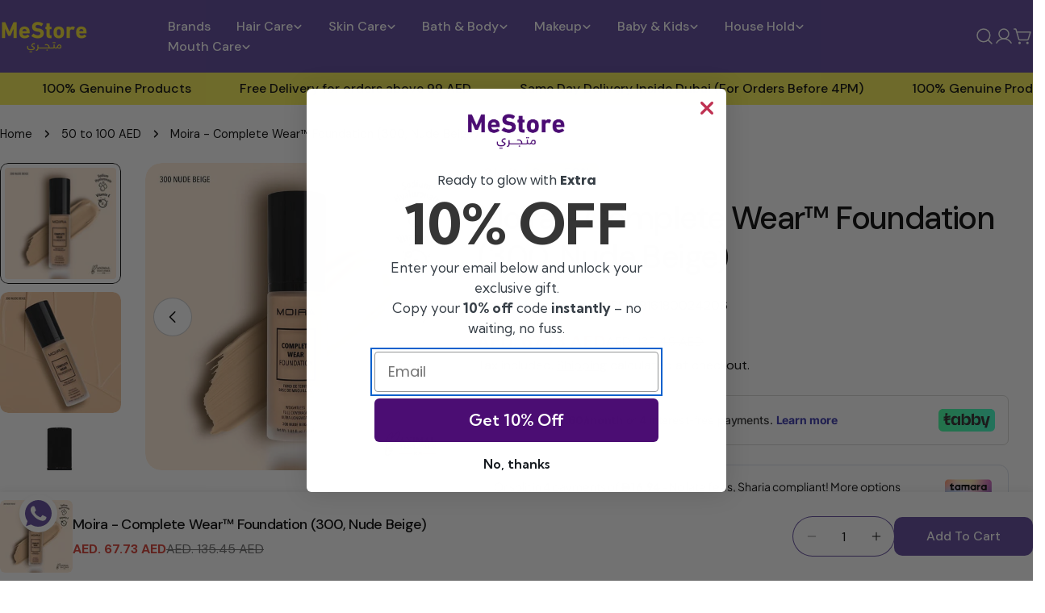

--- FILE ---
content_type: text/html; charset=utf-8
request_url: https://www.mestore.ae/products/complete-wear%E2%84%A2-foundation-300-nude-beige
body_size: 58572
content:
<!doctype html>
<html
  class="no-js"
  lang="en"
  
>
  <head>
    <meta charset="utf-8">
    <meta http-equiv="X-UA-Compatible" content="IE=edge">
    <meta name="viewport" content="width=device-width,initial-scale=1">
    <meta name="theme-color" content="">
    <link rel="canonical" href="https://www.mestore.ae/products/complete-wear%e2%84%a2-foundation-300-nude-beige">
    <link rel="preconnect" href="https://cdn.shopify.com" crossorigin><link rel="icon" type="image/png" href="//www.mestore.ae/cdn/shop/files/favico.png?crop=center&height=32&v=1744697678&width=32"><link rel="preconnect" href="https://fonts.shopifycdn.com" crossorigin><title>Moira - Complete Wear™ Foundation (300, Nude Beige) &ndash; MeStore </title>

    
      <meta name="description" content="KEY INGREDIENT: DESCRIPTION:Complete Wear™ Foundation is a long-wear, water resistance, and weightless foundation that leaves a natural-looking skin tone with a matte finish. This build-able medium-to-full coverage foundation minimizes the appearance of pores and blurs out blemishes, spots, breakouts, and other small i">
    


<meta property="og:site_name" content="MeStore ">
<meta property="og:url" content="https://www.mestore.ae/products/complete-wear%e2%84%a2-foundation-300-nude-beige">
<meta property="og:title" content="Moira - Complete Wear™ Foundation (300, Nude Beige)">
<meta property="og:type" content="product">
<meta property="og:description" content="KEY INGREDIENT: DESCRIPTION:Complete Wear™ Foundation is a long-wear, water resistance, and weightless foundation that leaves a natural-looking skin tone with a matte finish. This build-able medium-to-full coverage foundation minimizes the appearance of pores and blurs out blemishes, spots, breakouts, and other small i"><meta property="og:image" content="http://www.mestore.ae/cdn/shop/files/moira-complete-wear-foundation-300-nude-beige-make-up-168782.webp?v=1723032378">
  <meta property="og:image:secure_url" content="https://www.mestore.ae/cdn/shop/files/moira-complete-wear-foundation-300-nude-beige-make-up-168782.webp?v=1723032378">
  <meta property="og:image:width" content="1296">
  <meta property="og:image:height" content="1296"><meta property="og:price:amount" content="67.73">
  <meta property="og:price:currency" content="AED"><meta name="twitter:card" content="summary_large_image">
<meta name="twitter:title" content="Moira - Complete Wear™ Foundation (300, Nude Beige)">
<meta name="twitter:description" content="KEY INGREDIENT: DESCRIPTION:Complete Wear™ Foundation is a long-wear, water resistance, and weightless foundation that leaves a natural-looking skin tone with a matte finish. This build-able medium-to-full coverage foundation minimizes the appearance of pores and blurs out blemishes, spots, breakouts, and other small i">

<style data-shopify>
  @font-face {
  font-family: "DM Sans";
  font-weight: 400;
  font-style: normal;
  font-display: swap;
  src: url("//www.mestore.ae/cdn/fonts/dm_sans/dmsans_n4.ec80bd4dd7e1a334c969c265873491ae56018d72.woff2") format("woff2"),
       url("//www.mestore.ae/cdn/fonts/dm_sans/dmsans_n4.87bdd914d8a61247b911147ae68e754d695c58a6.woff") format("woff");
}

  @font-face {
  font-family: "DM Sans";
  font-weight: 400;
  font-style: italic;
  font-display: swap;
  src: url("//www.mestore.ae/cdn/fonts/dm_sans/dmsans_i4.b8fe05e69ee95d5a53155c346957d8cbf5081c1a.woff2") format("woff2"),
       url("//www.mestore.ae/cdn/fonts/dm_sans/dmsans_i4.403fe28ee2ea63e142575c0aa47684d65f8c23a0.woff") format("woff");
}

  @font-face {
  font-family: "DM Sans";
  font-weight: 500;
  font-style: normal;
  font-display: swap;
  src: url("//www.mestore.ae/cdn/fonts/dm_sans/dmsans_n5.8a0f1984c77eb7186ceb87c4da2173ff65eb012e.woff2") format("woff2"),
       url("//www.mestore.ae/cdn/fonts/dm_sans/dmsans_n5.9ad2e755a89e15b3d6c53259daad5fc9609888e6.woff") format("woff");
}

  @font-face {
  font-family: "DM Sans";
  font-weight: 500;
  font-style: italic;
  font-display: swap;
  src: url("//www.mestore.ae/cdn/fonts/dm_sans/dmsans_i5.8654104650c013677e3def7db9b31bfbaa34e59a.woff2") format("woff2"),
       url("//www.mestore.ae/cdn/fonts/dm_sans/dmsans_i5.a0dc844d8a75a4232f255fc600ad5a295572bed9.woff") format("woff");
}

  @font-face {
  font-family: "DM Sans";
  font-weight: 700;
  font-style: normal;
  font-display: swap;
  src: url("//www.mestore.ae/cdn/fonts/dm_sans/dmsans_n7.97e21d81502002291ea1de8aefb79170c6946ce5.woff2") format("woff2"),
       url("//www.mestore.ae/cdn/fonts/dm_sans/dmsans_n7.af5c214f5116410ca1d53a2090665620e78e2e1b.woff") format("woff");
}

  @font-face {
  font-family: "DM Sans";
  font-weight: 700;
  font-style: italic;
  font-display: swap;
  src: url("//www.mestore.ae/cdn/fonts/dm_sans/dmsans_i7.52b57f7d7342eb7255084623d98ab83fd96e7f9b.woff2") format("woff2"),
       url("//www.mestore.ae/cdn/fonts/dm_sans/dmsans_i7.d5e14ef18a1d4a8ce78a4187580b4eb1759c2eda.woff") format("woff");
}

  @font-face {
  font-family: "DM Sans";
  font-weight: 500;
  font-style: normal;
  font-display: swap;
  src: url("//www.mestore.ae/cdn/fonts/dm_sans/dmsans_n5.8a0f1984c77eb7186ceb87c4da2173ff65eb012e.woff2") format("woff2"),
       url("//www.mestore.ae/cdn/fonts/dm_sans/dmsans_n5.9ad2e755a89e15b3d6c53259daad5fc9609888e6.woff") format("woff");
}

  @font-face {
  font-family: "DM Sans";
  font-weight: 500;
  font-style: normal;
  font-display: swap;
  src: url("//www.mestore.ae/cdn/fonts/dm_sans/dmsans_n5.8a0f1984c77eb7186ceb87c4da2173ff65eb012e.woff2") format("woff2"),
       url("//www.mestore.ae/cdn/fonts/dm_sans/dmsans_n5.9ad2e755a89e15b3d6c53259daad5fc9609888e6.woff") format("woff");
}

  @font-face {
  font-family: "DM Sans";
  font-weight: 500;
  font-style: italic;
  font-display: swap;
  src: url("//www.mestore.ae/cdn/fonts/dm_sans/dmsans_i5.8654104650c013677e3def7db9b31bfbaa34e59a.woff2") format("woff2"),
       url("//www.mestore.ae/cdn/fonts/dm_sans/dmsans_i5.a0dc844d8a75a4232f255fc600ad5a295572bed9.woff") format("woff");
}

  @font-face {
  font-family: "DM Sans";
  font-weight: 500;
  font-style: normal;
  font-display: swap;
  src: url("//www.mestore.ae/cdn/fonts/dm_sans/dmsans_n5.8a0f1984c77eb7186ceb87c4da2173ff65eb012e.woff2") format("woff2"),
       url("//www.mestore.ae/cdn/fonts/dm_sans/dmsans_n5.9ad2e755a89e15b3d6c53259daad5fc9609888e6.woff") format("woff");
}
@font-face {
  font-family: "DM Sans";
  font-weight: 500;
  font-style: normal;
  font-display: swap;
  src: url("//www.mestore.ae/cdn/fonts/dm_sans/dmsans_n5.8a0f1984c77eb7186ceb87c4da2173ff65eb012e.woff2") format("woff2"),
       url("//www.mestore.ae/cdn/fonts/dm_sans/dmsans_n5.9ad2e755a89e15b3d6c53259daad5fc9609888e6.woff") format("woff");
}
@font-face {
  font-family: "DM Sans";
  font-weight: 500;
  font-style: normal;
  font-display: swap;
  src: url("//www.mestore.ae/cdn/fonts/dm_sans/dmsans_n5.8a0f1984c77eb7186ceb87c4da2173ff65eb012e.woff2") format("woff2"),
       url("//www.mestore.ae/cdn/fonts/dm_sans/dmsans_n5.9ad2e755a89e15b3d6c53259daad5fc9609888e6.woff") format("woff");
}
@font-face {
  font-family: "DM Sans";
  font-weight: 500;
  font-style: normal;
  font-display: swap;
  src: url("//www.mestore.ae/cdn/fonts/dm_sans/dmsans_n5.8a0f1984c77eb7186ceb87c4da2173ff65eb012e.woff2") format("woff2"),
       url("//www.mestore.ae/cdn/fonts/dm_sans/dmsans_n5.9ad2e755a89e15b3d6c53259daad5fc9609888e6.woff") format("woff");
}


  
    :root,
.color-scheme-1 {
      --color-background: 255,255,255;
      --color-secondary-background: 247,247,247;
      --color-primary: 108,105,222;
      --color-text-heading: 0,0,0;
      --color-foreground: 0,0,0;
      --color-border: 91,68,155;
      --color-button: 91,68,155;
      --color-button-text: 255,255,255;
      --color-secondary-button: 233,233,233;
      --color-secondary-button-border: 233,233,233;
      --color-secondary-button-text: 0,0,0;
      --color-button-hover-background: 245,237,79;
      --color-button-hover-text: 0,0,0;
      --color-button-before: #faf7b0;
      --color-field: 245,245,245;
      --color-field-text: 0,0,0;
      --color-link: 0,0,0;
      --color-link-hover: 0,0,0;
      --color-product-price-sale: 214,58,47;
      --color-foreground-lighten-60: #666666;
      --color-foreground-lighten-19: #cfcfcf;
    }
    @media (min-width: 768px) {
      body .desktop-color-scheme-1 {
        --color-background: 255,255,255;
      --color-secondary-background: 247,247,247;
      --color-primary: 108,105,222;
      --color-text-heading: 0,0,0;
      --color-foreground: 0,0,0;
      --color-border: 91,68,155;
      --color-button: 91,68,155;
      --color-button-text: 255,255,255;
      --color-secondary-button: 233,233,233;
      --color-secondary-button-border: 233,233,233;
      --color-secondary-button-text: 0,0,0;
      --color-button-hover-background: 245,237,79;
      --color-button-hover-text: 0,0,0;
      --color-button-before: #faf7b0;
      --color-field: 245,245,245;
      --color-field-text: 0,0,0;
      --color-link: 0,0,0;
      --color-link-hover: 0,0,0;
      --color-product-price-sale: 214,58,47;
      --color-foreground-lighten-60: #666666;
      --color-foreground-lighten-19: #cfcfcf;
        color: rgb(var(--color-foreground));
        background-color: rgb(var(--color-background));
      }
    }
    @media (max-width: 767px) {
      body .mobile-color-scheme-1 {
        --color-background: 255,255,255;
      --color-secondary-background: 247,247,247;
      --color-primary: 108,105,222;
      --color-text-heading: 0,0,0;
      --color-foreground: 0,0,0;
      --color-border: 91,68,155;
      --color-button: 91,68,155;
      --color-button-text: 255,255,255;
      --color-secondary-button: 233,233,233;
      --color-secondary-button-border: 233,233,233;
      --color-secondary-button-text: 0,0,0;
      --color-button-hover-background: 245,237,79;
      --color-button-hover-text: 0,0,0;
      --color-button-before: #faf7b0;
      --color-field: 245,245,245;
      --color-field-text: 0,0,0;
      --color-link: 0,0,0;
      --color-link-hover: 0,0,0;
      --color-product-price-sale: 214,58,47;
      --color-foreground-lighten-60: #666666;
      --color-foreground-lighten-19: #cfcfcf;
        color: rgb(var(--color-foreground));
        background-color: rgb(var(--color-background));
      }
    }
  
    
.color-scheme-2 {
      --color-background: 0,0,0;
      --color-secondary-background: 0,0,0;
      --color-primary: 91,68,155;
      --color-text-heading: 255,255,255;
      --color-foreground: 255,255,255;
      --color-border: 91,68,155;
      --color-button: 0,0,0;
      --color-button-text: 91,68,155;
      --color-secondary-button: 255,255,255;
      --color-secondary-button-border: 230,230,230;
      --color-secondary-button-text: 0,0,0;
      --color-button-hover-background: 91,68,155;
      --color-button-hover-text: 255,255,255;
      --color-button-before: #917ec7;
      --color-field: 255,255,255;
      --color-field-text: 0,0,0;
      --color-link: 255,255,255;
      --color-link-hover: 255,255,255;
      --color-product-price-sale: 214,58,47;
      --color-foreground-lighten-60: rgba(153, 153, 153, 0.6);
      --color-foreground-lighten-19: rgba(48, 48, 48, 0.19);
    }
    @media (min-width: 768px) {
      body .desktop-color-scheme-2 {
        --color-background: 0,0,0;
      --color-secondary-background: 0,0,0;
      --color-primary: 91,68,155;
      --color-text-heading: 255,255,255;
      --color-foreground: 255,255,255;
      --color-border: 91,68,155;
      --color-button: 0,0,0;
      --color-button-text: 91,68,155;
      --color-secondary-button: 255,255,255;
      --color-secondary-button-border: 230,230,230;
      --color-secondary-button-text: 0,0,0;
      --color-button-hover-background: 91,68,155;
      --color-button-hover-text: 255,255,255;
      --color-button-before: #917ec7;
      --color-field: 255,255,255;
      --color-field-text: 0,0,0;
      --color-link: 255,255,255;
      --color-link-hover: 255,255,255;
      --color-product-price-sale: 214,58,47;
      --color-foreground-lighten-60: rgba(153, 153, 153, 0.6);
      --color-foreground-lighten-19: rgba(48, 48, 48, 0.19);
        color: rgb(var(--color-foreground));
        background-color: rgb(var(--color-background));
      }
    }
    @media (max-width: 767px) {
      body .mobile-color-scheme-2 {
        --color-background: 0,0,0;
      --color-secondary-background: 0,0,0;
      --color-primary: 91,68,155;
      --color-text-heading: 255,255,255;
      --color-foreground: 255,255,255;
      --color-border: 91,68,155;
      --color-button: 0,0,0;
      --color-button-text: 91,68,155;
      --color-secondary-button: 255,255,255;
      --color-secondary-button-border: 230,230,230;
      --color-secondary-button-text: 0,0,0;
      --color-button-hover-background: 91,68,155;
      --color-button-hover-text: 255,255,255;
      --color-button-before: #917ec7;
      --color-field: 255,255,255;
      --color-field-text: 0,0,0;
      --color-link: 255,255,255;
      --color-link-hover: 255,255,255;
      --color-product-price-sale: 214,58,47;
      --color-foreground-lighten-60: rgba(153, 153, 153, 0.6);
      --color-foreground-lighten-19: rgba(48, 48, 48, 0.19);
        color: rgb(var(--color-foreground));
        background-color: rgb(var(--color-background));
      }
    }
  
    
.color-scheme-3 {
      --color-background: 242,238,254;
      --color-secondary-background: 255,255,255;
      --color-primary: 214,58,47;
      --color-text-heading: 0,0,0;
      --color-foreground: 0,0,0;
      --color-border: 255,255,255;
      --color-button: 91,68,155;
      --color-button-text: 255,255,255;
      --color-secondary-button: 91,68,155;
      --color-secondary-button-border: 0,0,0;
      --color-secondary-button-text: 255,255,255;
      --color-button-hover-background: 91,68,155;
      --color-button-hover-text: 255,255,255;
      --color-button-before: #917ec7;
      --color-field: 255,255,255;
      --color-field-text: 0,0,0;
      --color-link: 0,0,0;
      --color-link-hover: 0,0,0;
      --color-product-price-sale: 214,58,47;
      --color-foreground-lighten-60: #615f66;
      --color-foreground-lighten-19: #c4c1ce;
    }
    @media (min-width: 768px) {
      body .desktop-color-scheme-3 {
        --color-background: 242,238,254;
      --color-secondary-background: 255,255,255;
      --color-primary: 214,58,47;
      --color-text-heading: 0,0,0;
      --color-foreground: 0,0,0;
      --color-border: 255,255,255;
      --color-button: 91,68,155;
      --color-button-text: 255,255,255;
      --color-secondary-button: 91,68,155;
      --color-secondary-button-border: 0,0,0;
      --color-secondary-button-text: 255,255,255;
      --color-button-hover-background: 91,68,155;
      --color-button-hover-text: 255,255,255;
      --color-button-before: #917ec7;
      --color-field: 255,255,255;
      --color-field-text: 0,0,0;
      --color-link: 0,0,0;
      --color-link-hover: 0,0,0;
      --color-product-price-sale: 214,58,47;
      --color-foreground-lighten-60: #615f66;
      --color-foreground-lighten-19: #c4c1ce;
        color: rgb(var(--color-foreground));
        background-color: rgb(var(--color-background));
      }
    }
    @media (max-width: 767px) {
      body .mobile-color-scheme-3 {
        --color-background: 242,238,254;
      --color-secondary-background: 255,255,255;
      --color-primary: 214,58,47;
      --color-text-heading: 0,0,0;
      --color-foreground: 0,0,0;
      --color-border: 255,255,255;
      --color-button: 91,68,155;
      --color-button-text: 255,255,255;
      --color-secondary-button: 91,68,155;
      --color-secondary-button-border: 0,0,0;
      --color-secondary-button-text: 255,255,255;
      --color-button-hover-background: 91,68,155;
      --color-button-hover-text: 255,255,255;
      --color-button-before: #917ec7;
      --color-field: 255,255,255;
      --color-field-text: 0,0,0;
      --color-link: 0,0,0;
      --color-link-hover: 0,0,0;
      --color-product-price-sale: 214,58,47;
      --color-foreground-lighten-60: #615f66;
      --color-foreground-lighten-19: #c4c1ce;
        color: rgb(var(--color-foreground));
        background-color: rgb(var(--color-background));
      }
    }
  
    
.color-scheme-4 {
      --color-background: 232,220,208;
      --color-secondary-background: 247,247,247;
      --color-primary: 214,58,47;
      --color-text-heading: 0,0,0;
      --color-foreground: 0,0,0;
      --color-border: 230,230,230;
      --color-button: 0,0,0;
      --color-button-text: 255,255,255;
      --color-secondary-button: 233,233,233;
      --color-secondary-button-border: 233,233,233;
      --color-secondary-button-text: 0,0,0;
      --color-button-hover-background: 0,0,0;
      --color-button-hover-text: 255,255,255;
      --color-button-before: #333333;
      --color-field: 245,245,245;
      --color-field-text: 0,0,0;
      --color-link: 0,0,0;
      --color-link-hover: 0,0,0;
      --color-product-price-sale: 214,58,47;
      --color-foreground-lighten-60: #5d5853;
      --color-foreground-lighten-19: #bcb2a8;
    }
    @media (min-width: 768px) {
      body .desktop-color-scheme-4 {
        --color-background: 232,220,208;
      --color-secondary-background: 247,247,247;
      --color-primary: 214,58,47;
      --color-text-heading: 0,0,0;
      --color-foreground: 0,0,0;
      --color-border: 230,230,230;
      --color-button: 0,0,0;
      --color-button-text: 255,255,255;
      --color-secondary-button: 233,233,233;
      --color-secondary-button-border: 233,233,233;
      --color-secondary-button-text: 0,0,0;
      --color-button-hover-background: 0,0,0;
      --color-button-hover-text: 255,255,255;
      --color-button-before: #333333;
      --color-field: 245,245,245;
      --color-field-text: 0,0,0;
      --color-link: 0,0,0;
      --color-link-hover: 0,0,0;
      --color-product-price-sale: 214,58,47;
      --color-foreground-lighten-60: #5d5853;
      --color-foreground-lighten-19: #bcb2a8;
        color: rgb(var(--color-foreground));
        background-color: rgb(var(--color-background));
      }
    }
    @media (max-width: 767px) {
      body .mobile-color-scheme-4 {
        --color-background: 232,220,208;
      --color-secondary-background: 247,247,247;
      --color-primary: 214,58,47;
      --color-text-heading: 0,0,0;
      --color-foreground: 0,0,0;
      --color-border: 230,230,230;
      --color-button: 0,0,0;
      --color-button-text: 255,255,255;
      --color-secondary-button: 233,233,233;
      --color-secondary-button-border: 233,233,233;
      --color-secondary-button-text: 0,0,0;
      --color-button-hover-background: 0,0,0;
      --color-button-hover-text: 255,255,255;
      --color-button-before: #333333;
      --color-field: 245,245,245;
      --color-field-text: 0,0,0;
      --color-link: 0,0,0;
      --color-link-hover: 0,0,0;
      --color-product-price-sale: 214,58,47;
      --color-foreground-lighten-60: #5d5853;
      --color-foreground-lighten-19: #bcb2a8;
        color: rgb(var(--color-foreground));
        background-color: rgb(var(--color-background));
      }
    }
  
    
.color-scheme-inverse {
      --color-background: 245,237,79;
      --color-secondary-background: 245,237,79;
      --color-primary: 91,68,155;
      --color-text-heading: 0,0,0;
      --color-foreground: 0,0,0;
      --color-border: 255,255,255;
      --color-button: 91,68,155;
      --color-button-text: 255,255,255;
      --color-secondary-button: 0,0,0;
      --color-secondary-button-border: 230,230,230;
      --color-secondary-button-text: 255,255,255;
      --color-button-hover-background: 0,0,0;
      --color-button-hover-text: 255,255,255;
      --color-button-before: #333333;
      --color-field: 255,255,255;
      --color-field-text: 0,0,0;
      --color-link: 0,0,0;
      --color-link-hover: 0,0,0;
      --color-product-price-sale: 214,58,47;
      --color-foreground-lighten-60: #625f20;
      --color-foreground-lighten-19: #c6c040;
    }
    @media (min-width: 768px) {
      body .desktop-color-scheme-inverse {
        --color-background: 245,237,79;
      --color-secondary-background: 245,237,79;
      --color-primary: 91,68,155;
      --color-text-heading: 0,0,0;
      --color-foreground: 0,0,0;
      --color-border: 255,255,255;
      --color-button: 91,68,155;
      --color-button-text: 255,255,255;
      --color-secondary-button: 0,0,0;
      --color-secondary-button-border: 230,230,230;
      --color-secondary-button-text: 255,255,255;
      --color-button-hover-background: 0,0,0;
      --color-button-hover-text: 255,255,255;
      --color-button-before: #333333;
      --color-field: 255,255,255;
      --color-field-text: 0,0,0;
      --color-link: 0,0,0;
      --color-link-hover: 0,0,0;
      --color-product-price-sale: 214,58,47;
      --color-foreground-lighten-60: #625f20;
      --color-foreground-lighten-19: #c6c040;
        color: rgb(var(--color-foreground));
        background-color: rgb(var(--color-background));
      }
    }
    @media (max-width: 767px) {
      body .mobile-color-scheme-inverse {
        --color-background: 245,237,79;
      --color-secondary-background: 245,237,79;
      --color-primary: 91,68,155;
      --color-text-heading: 0,0,0;
      --color-foreground: 0,0,0;
      --color-border: 255,255,255;
      --color-button: 91,68,155;
      --color-button-text: 255,255,255;
      --color-secondary-button: 0,0,0;
      --color-secondary-button-border: 230,230,230;
      --color-secondary-button-text: 255,255,255;
      --color-button-hover-background: 0,0,0;
      --color-button-hover-text: 255,255,255;
      --color-button-before: #333333;
      --color-field: 255,255,255;
      --color-field-text: 0,0,0;
      --color-link: 0,0,0;
      --color-link-hover: 0,0,0;
      --color-product-price-sale: 214,58,47;
      --color-foreground-lighten-60: #625f20;
      --color-foreground-lighten-19: #c6c040;
        color: rgb(var(--color-foreground));
        background-color: rgb(var(--color-background));
      }
    }
  
    
.color-scheme-6 {
      --color-background: 244,228,227;
      --color-secondary-background: 243,238,234;
      --color-primary: 214,58,47;
      --color-text-heading: 0,0,0;
      --color-foreground: 0,0,0;
      --color-border: 198,191,177;
      --color-button: 0,0,0;
      --color-button-text: 255,255,255;
      --color-secondary-button: 255,255,255;
      --color-secondary-button-border: 230,230,230;
      --color-secondary-button-text: 0,0,0;
      --color-button-hover-background: 0,0,0;
      --color-button-hover-text: 255,255,255;
      --color-button-before: #333333;
      --color-field: 255,255,255;
      --color-field-text: 0,0,0;
      --color-link: 0,0,0;
      --color-link-hover: 0,0,0;
      --color-product-price-sale: 214,58,47;
      --color-foreground-lighten-60: #625b5b;
      --color-foreground-lighten-19: #c6b9b8;
    }
    @media (min-width: 768px) {
      body .desktop-color-scheme-6 {
        --color-background: 244,228,227;
      --color-secondary-background: 243,238,234;
      --color-primary: 214,58,47;
      --color-text-heading: 0,0,0;
      --color-foreground: 0,0,0;
      --color-border: 198,191,177;
      --color-button: 0,0,0;
      --color-button-text: 255,255,255;
      --color-secondary-button: 255,255,255;
      --color-secondary-button-border: 230,230,230;
      --color-secondary-button-text: 0,0,0;
      --color-button-hover-background: 0,0,0;
      --color-button-hover-text: 255,255,255;
      --color-button-before: #333333;
      --color-field: 255,255,255;
      --color-field-text: 0,0,0;
      --color-link: 0,0,0;
      --color-link-hover: 0,0,0;
      --color-product-price-sale: 214,58,47;
      --color-foreground-lighten-60: #625b5b;
      --color-foreground-lighten-19: #c6b9b8;
        color: rgb(var(--color-foreground));
        background-color: rgb(var(--color-background));
      }
    }
    @media (max-width: 767px) {
      body .mobile-color-scheme-6 {
        --color-background: 244,228,227;
      --color-secondary-background: 243,238,234;
      --color-primary: 214,58,47;
      --color-text-heading: 0,0,0;
      --color-foreground: 0,0,0;
      --color-border: 198,191,177;
      --color-button: 0,0,0;
      --color-button-text: 255,255,255;
      --color-secondary-button: 255,255,255;
      --color-secondary-button-border: 230,230,230;
      --color-secondary-button-text: 0,0,0;
      --color-button-hover-background: 0,0,0;
      --color-button-hover-text: 255,255,255;
      --color-button-before: #333333;
      --color-field: 255,255,255;
      --color-field-text: 0,0,0;
      --color-link: 0,0,0;
      --color-link-hover: 0,0,0;
      --color-product-price-sale: 214,58,47;
      --color-foreground-lighten-60: #625b5b;
      --color-foreground-lighten-19: #c6b9b8;
        color: rgb(var(--color-foreground));
        background-color: rgb(var(--color-background));
      }
    }
  
    
.color-scheme-7 {
      --color-background: 255,255,255;
      --color-secondary-background: 233,233,233;
      --color-primary: 214,58,47;
      --color-text-heading: 0,0,0;
      --color-foreground: 0,0,0;
      --color-border: 230,230,230;
      --color-button: 0,0,0;
      --color-button-text: 255,255,255;
      --color-secondary-button: 233,233,233;
      --color-secondary-button-border: 233,233,233;
      --color-secondary-button-text: 0,0,0;
      --color-button-hover-background: 0,0,0;
      --color-button-hover-text: 255,255,255;
      --color-button-before: #333333;
      --color-field: 245,245,245;
      --color-field-text: 0,0,0;
      --color-link: 0,0,0;
      --color-link-hover: 0,0,0;
      --color-product-price-sale: 214,58,47;
      --color-foreground-lighten-60: #666666;
      --color-foreground-lighten-19: #cfcfcf;
    }
    @media (min-width: 768px) {
      body .desktop-color-scheme-7 {
        --color-background: 255,255,255;
      --color-secondary-background: 233,233,233;
      --color-primary: 214,58,47;
      --color-text-heading: 0,0,0;
      --color-foreground: 0,0,0;
      --color-border: 230,230,230;
      --color-button: 0,0,0;
      --color-button-text: 255,255,255;
      --color-secondary-button: 233,233,233;
      --color-secondary-button-border: 233,233,233;
      --color-secondary-button-text: 0,0,0;
      --color-button-hover-background: 0,0,0;
      --color-button-hover-text: 255,255,255;
      --color-button-before: #333333;
      --color-field: 245,245,245;
      --color-field-text: 0,0,0;
      --color-link: 0,0,0;
      --color-link-hover: 0,0,0;
      --color-product-price-sale: 214,58,47;
      --color-foreground-lighten-60: #666666;
      --color-foreground-lighten-19: #cfcfcf;
        color: rgb(var(--color-foreground));
        background-color: rgb(var(--color-background));
      }
    }
    @media (max-width: 767px) {
      body .mobile-color-scheme-7 {
        --color-background: 255,255,255;
      --color-secondary-background: 233,233,233;
      --color-primary: 214,58,47;
      --color-text-heading: 0,0,0;
      --color-foreground: 0,0,0;
      --color-border: 230,230,230;
      --color-button: 0,0,0;
      --color-button-text: 255,255,255;
      --color-secondary-button: 233,233,233;
      --color-secondary-button-border: 233,233,233;
      --color-secondary-button-text: 0,0,0;
      --color-button-hover-background: 0,0,0;
      --color-button-hover-text: 255,255,255;
      --color-button-before: #333333;
      --color-field: 245,245,245;
      --color-field-text: 0,0,0;
      --color-link: 0,0,0;
      --color-link-hover: 0,0,0;
      --color-product-price-sale: 214,58,47;
      --color-foreground-lighten-60: #666666;
      --color-foreground-lighten-19: #cfcfcf;
        color: rgb(var(--color-foreground));
        background-color: rgb(var(--color-background));
      }
    }
  
    
.color-scheme-8 {
      --color-background: 91,68,155;
      --color-secondary-background: 255,255,255;
      --color-primary: 245,237,79;
      --color-text-heading: 255,255,255;
      --color-foreground: 255,255,255;
      --color-border: 230,230,230;
      --color-button: 255,255,255;
      --color-button-text: 0,0,0;
      --color-secondary-button: 245,237,79;
      --color-secondary-button-border: 0,0,0;
      --color-secondary-button-text: 0,0,0;
      --color-button-hover-background: 245,237,79;
      --color-button-hover-text: 0,0,0;
      --color-button-before: #faf7b0;
      --color-field: 255,255,255;
      --color-field-text: 0,0,0;
      --color-link: 255,255,255;
      --color-link-hover: 255,255,255;
      --color-product-price-sale: 245,237,79;
      --color-foreground-lighten-60: #bdb4d7;
      --color-foreground-lighten-19: #7a68ae;
    }
    @media (min-width: 768px) {
      body .desktop-color-scheme-8 {
        --color-background: 91,68,155;
      --color-secondary-background: 255,255,255;
      --color-primary: 245,237,79;
      --color-text-heading: 255,255,255;
      --color-foreground: 255,255,255;
      --color-border: 230,230,230;
      --color-button: 255,255,255;
      --color-button-text: 0,0,0;
      --color-secondary-button: 245,237,79;
      --color-secondary-button-border: 0,0,0;
      --color-secondary-button-text: 0,0,0;
      --color-button-hover-background: 245,237,79;
      --color-button-hover-text: 0,0,0;
      --color-button-before: #faf7b0;
      --color-field: 255,255,255;
      --color-field-text: 0,0,0;
      --color-link: 255,255,255;
      --color-link-hover: 255,255,255;
      --color-product-price-sale: 245,237,79;
      --color-foreground-lighten-60: #bdb4d7;
      --color-foreground-lighten-19: #7a68ae;
        color: rgb(var(--color-foreground));
        background-color: rgb(var(--color-background));
      }
    }
    @media (max-width: 767px) {
      body .mobile-color-scheme-8 {
        --color-background: 91,68,155;
      --color-secondary-background: 255,255,255;
      --color-primary: 245,237,79;
      --color-text-heading: 255,255,255;
      --color-foreground: 255,255,255;
      --color-border: 230,230,230;
      --color-button: 255,255,255;
      --color-button-text: 0,0,0;
      --color-secondary-button: 245,237,79;
      --color-secondary-button-border: 0,0,0;
      --color-secondary-button-text: 0,0,0;
      --color-button-hover-background: 245,237,79;
      --color-button-hover-text: 0,0,0;
      --color-button-before: #faf7b0;
      --color-field: 255,255,255;
      --color-field-text: 0,0,0;
      --color-link: 255,255,255;
      --color-link-hover: 255,255,255;
      --color-product-price-sale: 245,237,79;
      --color-foreground-lighten-60: #bdb4d7;
      --color-foreground-lighten-19: #7a68ae;
        color: rgb(var(--color-foreground));
        background-color: rgb(var(--color-background));
      }
    }
  
    
.color-scheme-9 {
      --color-background: 255,255,255;
      --color-secondary-background: 245,245,245;
      --color-primary: 91,68,155;
      --color-text-heading: 0,0,0;
      --color-foreground: 0,0,0;
      --color-border: 255,255,255;
      --color-button: 255,255,255;
      --color-button-text: 255,255,255;
      --color-secondary-button: 255,255,255;
      --color-secondary-button-border: 204,204,204;
      --color-secondary-button-text: 0,0,0;
      --color-button-hover-background: 91,68,155;
      --color-button-hover-text: 255,255,255;
      --color-button-before: #917ec7;
      --color-field: 245,245,245;
      --color-field-text: 0,0,0;
      --color-link: 0,0,0;
      --color-link-hover: 0,0,0;
      --color-product-price-sale: 214,58,47;
      --color-foreground-lighten-60: #666666;
      --color-foreground-lighten-19: #cfcfcf;
    }
    @media (min-width: 768px) {
      body .desktop-color-scheme-9 {
        --color-background: 255,255,255;
      --color-secondary-background: 245,245,245;
      --color-primary: 91,68,155;
      --color-text-heading: 0,0,0;
      --color-foreground: 0,0,0;
      --color-border: 255,255,255;
      --color-button: 255,255,255;
      --color-button-text: 255,255,255;
      --color-secondary-button: 255,255,255;
      --color-secondary-button-border: 204,204,204;
      --color-secondary-button-text: 0,0,0;
      --color-button-hover-background: 91,68,155;
      --color-button-hover-text: 255,255,255;
      --color-button-before: #917ec7;
      --color-field: 245,245,245;
      --color-field-text: 0,0,0;
      --color-link: 0,0,0;
      --color-link-hover: 0,0,0;
      --color-product-price-sale: 214,58,47;
      --color-foreground-lighten-60: #666666;
      --color-foreground-lighten-19: #cfcfcf;
        color: rgb(var(--color-foreground));
        background-color: rgb(var(--color-background));
      }
    }
    @media (max-width: 767px) {
      body .mobile-color-scheme-9 {
        --color-background: 255,255,255;
      --color-secondary-background: 245,245,245;
      --color-primary: 91,68,155;
      --color-text-heading: 0,0,0;
      --color-foreground: 0,0,0;
      --color-border: 255,255,255;
      --color-button: 255,255,255;
      --color-button-text: 255,255,255;
      --color-secondary-button: 255,255,255;
      --color-secondary-button-border: 204,204,204;
      --color-secondary-button-text: 0,0,0;
      --color-button-hover-background: 91,68,155;
      --color-button-hover-text: 255,255,255;
      --color-button-before: #917ec7;
      --color-field: 245,245,245;
      --color-field-text: 0,0,0;
      --color-link: 0,0,0;
      --color-link-hover: 0,0,0;
      --color-product-price-sale: 214,58,47;
      --color-foreground-lighten-60: #666666;
      --color-foreground-lighten-19: #cfcfcf;
        color: rgb(var(--color-foreground));
        background-color: rgb(var(--color-background));
      }
    }
  
    
.color-scheme-10 {
      --color-background: 246,246,246;
      --color-secondary-background: 247,247,247;
      --color-primary: 214,58,47;
      --color-text-heading: 0,0,0;
      --color-foreground: 0,0,0;
      --color-border: 230,230,230;
      --color-button: 0,0,0;
      --color-button-text: 255,255,255;
      --color-secondary-button: 233,233,233;
      --color-secondary-button-border: 233,233,233;
      --color-secondary-button-text: 0,0,0;
      --color-button-hover-background: 0,0,0;
      --color-button-hover-text: 255,255,255;
      --color-button-before: #333333;
      --color-field: 245,245,245;
      --color-field-text: 0,0,0;
      --color-link: 0,0,0;
      --color-link-hover: 0,0,0;
      --color-product-price-sale: 214,58,47;
      --color-foreground-lighten-60: #626262;
      --color-foreground-lighten-19: #c7c7c7;
    }
    @media (min-width: 768px) {
      body .desktop-color-scheme-10 {
        --color-background: 246,246,246;
      --color-secondary-background: 247,247,247;
      --color-primary: 214,58,47;
      --color-text-heading: 0,0,0;
      --color-foreground: 0,0,0;
      --color-border: 230,230,230;
      --color-button: 0,0,0;
      --color-button-text: 255,255,255;
      --color-secondary-button: 233,233,233;
      --color-secondary-button-border: 233,233,233;
      --color-secondary-button-text: 0,0,0;
      --color-button-hover-background: 0,0,0;
      --color-button-hover-text: 255,255,255;
      --color-button-before: #333333;
      --color-field: 245,245,245;
      --color-field-text: 0,0,0;
      --color-link: 0,0,0;
      --color-link-hover: 0,0,0;
      --color-product-price-sale: 214,58,47;
      --color-foreground-lighten-60: #626262;
      --color-foreground-lighten-19: #c7c7c7;
        color: rgb(var(--color-foreground));
        background-color: rgb(var(--color-background));
      }
    }
    @media (max-width: 767px) {
      body .mobile-color-scheme-10 {
        --color-background: 246,246,246;
      --color-secondary-background: 247,247,247;
      --color-primary: 214,58,47;
      --color-text-heading: 0,0,0;
      --color-foreground: 0,0,0;
      --color-border: 230,230,230;
      --color-button: 0,0,0;
      --color-button-text: 255,255,255;
      --color-secondary-button: 233,233,233;
      --color-secondary-button-border: 233,233,233;
      --color-secondary-button-text: 0,0,0;
      --color-button-hover-background: 0,0,0;
      --color-button-hover-text: 255,255,255;
      --color-button-before: #333333;
      --color-field: 245,245,245;
      --color-field-text: 0,0,0;
      --color-link: 0,0,0;
      --color-link-hover: 0,0,0;
      --color-product-price-sale: 214,58,47;
      --color-foreground-lighten-60: #626262;
      --color-foreground-lighten-19: #c7c7c7;
        color: rgb(var(--color-foreground));
        background-color: rgb(var(--color-background));
      }
    }
  
    
.color-scheme-11 {
      --color-background: 243,238,234;
      --color-secondary-background: 247,247,247;
      --color-primary: 214,58,47;
      --color-text-heading: 0,0,0;
      --color-foreground: 0,0,0;
      --color-border: 255,255,255;
      --color-button: 0,0,0;
      --color-button-text: 255,255,255;
      --color-secondary-button: 233,233,233;
      --color-secondary-button-border: 233,233,233;
      --color-secondary-button-text: 0,0,0;
      --color-button-hover-background: 0,0,0;
      --color-button-hover-text: 255,255,255;
      --color-button-before: #333333;
      --color-field: 255,255,255;
      --color-field-text: 0,0,0;
      --color-link: 0,0,0;
      --color-link-hover: 0,0,0;
      --color-product-price-sale: 214,58,47;
      --color-foreground-lighten-60: #615f5e;
      --color-foreground-lighten-19: #c5c1be;
    }
    @media (min-width: 768px) {
      body .desktop-color-scheme-11 {
        --color-background: 243,238,234;
      --color-secondary-background: 247,247,247;
      --color-primary: 214,58,47;
      --color-text-heading: 0,0,0;
      --color-foreground: 0,0,0;
      --color-border: 255,255,255;
      --color-button: 0,0,0;
      --color-button-text: 255,255,255;
      --color-secondary-button: 233,233,233;
      --color-secondary-button-border: 233,233,233;
      --color-secondary-button-text: 0,0,0;
      --color-button-hover-background: 0,0,0;
      --color-button-hover-text: 255,255,255;
      --color-button-before: #333333;
      --color-field: 255,255,255;
      --color-field-text: 0,0,0;
      --color-link: 0,0,0;
      --color-link-hover: 0,0,0;
      --color-product-price-sale: 214,58,47;
      --color-foreground-lighten-60: #615f5e;
      --color-foreground-lighten-19: #c5c1be;
        color: rgb(var(--color-foreground));
        background-color: rgb(var(--color-background));
      }
    }
    @media (max-width: 767px) {
      body .mobile-color-scheme-11 {
        --color-background: 243,238,234;
      --color-secondary-background: 247,247,247;
      --color-primary: 214,58,47;
      --color-text-heading: 0,0,0;
      --color-foreground: 0,0,0;
      --color-border: 255,255,255;
      --color-button: 0,0,0;
      --color-button-text: 255,255,255;
      --color-secondary-button: 233,233,233;
      --color-secondary-button-border: 233,233,233;
      --color-secondary-button-text: 0,0,0;
      --color-button-hover-background: 0,0,0;
      --color-button-hover-text: 255,255,255;
      --color-button-before: #333333;
      --color-field: 255,255,255;
      --color-field-text: 0,0,0;
      --color-link: 0,0,0;
      --color-link-hover: 0,0,0;
      --color-product-price-sale: 214,58,47;
      --color-foreground-lighten-60: #615f5e;
      --color-foreground-lighten-19: #c5c1be;
        color: rgb(var(--color-foreground));
        background-color: rgb(var(--color-background));
      }
    }
  

  body, .color-scheme-1, .color-scheme-2, .color-scheme-3, .color-scheme-4, .color-scheme-inverse, .color-scheme-6, .color-scheme-7, .color-scheme-8, .color-scheme-9, .color-scheme-10, .color-scheme-11 {
    color: rgb(var(--color-foreground));
    background-color: rgb(var(--color-background));
  }

  :root {
    /* Animation variable */
    --animation-nav: .5s cubic-bezier(.6, 0, .4, 1);
    --animation-default: .5s cubic-bezier(.3, 1, .3, 1);
    --animation-fast: .3s cubic-bezier(.7, 0, .3, 1);
    --transform-origin-start: left;
    --transform-origin-end: right;
    --duration-default: 200ms;
    --duration-image: 1000ms;

    --font-body-family: "DM Sans", sans-serif;
    --font-body-style: normal;
    --font-body-weight: 400;
    --font-body-weight-bolder: 500;
    --font-body-weight-bold: 700;
    --font-body-size: 1.6rem;
    --font-body-line-height: 1.625;

    --font-heading-family: "DM Sans", sans-serif;
    --font-heading-style: normal;
    --font-heading-weight: 500;
    --font-heading-letter-spacing: -0.04em;
    --font-heading-transform: none;
    --font-heading-scale: 1.0;
    --font-heading-mobile-scale: 0.8;

    --font-hd1-transform:none;

    --font-subheading-family: "DM Sans", sans-serif;
    --font-subheading-weight: 500;
    --font-subheading-scale: 1.12;
    --font-subheading-transform: capitalize;
    --font-subheading-letter-spacing: 0.0em;

    --font-navigation-family: "DM Sans", sans-serif;
    --font-navigation-weight: 500;
    --navigation-transform: none;

    --font-button-family: "DM Sans", sans-serif;
    --font-button-weight: 500;
    --buttons-letter-spacing: 0.0em;
    --buttons-transform: capitalize;
    --buttons-height: 4.8rem;
    --buttons-border-width: 1px;
    --inputs-border-width: 1px;

    --font-pcard-title-family: "DM Sans", sans-serif;
    --font-pcard-title-style: normal;
    --font-pcard-title-weight: 500;
    --font-pcard-title-scale: 1.12;
    --font-pcard-title-transform: none;

    --font-hd1-size: 6.0rem;
    --font-hd2-size: 4.8rem;
    --font-hd3-size: 3.6rem;
    --font-h1-size: calc(var(--font-heading-scale) * 4rem);
    --font-h2-size: calc(var(--font-heading-scale) * 3.2rem);
    --font-h3-size: calc(var(--font-heading-scale) * 2.8rem);
    --font-h4-size: calc(var(--font-heading-scale) * 2.2rem);
    --font-h5-size: calc(var(--font-heading-scale) * 1.8rem);
    --font-h6-size: calc(var(--font-heading-scale) * 1.6rem);
    --font-subheading-size: calc(var(--font-subheading-scale) * var(--font-body-size));
    --font-pcard-title-size: calc(var(--font-pcard-title-scale) * var(--font-body-size));

    --color-badge-sale: #f5ed4f;
    --color-badge-sale-text: #000000;
    --color-badge-soldout: #A5A4AB;
    --color-badge-soldout-text: #FFFFFF;
    --color-badge-hot: #6C69DE;
    --color-badge-hot-text: #FFFFFF;
    --color-badge-new: #559B60;
    --color-badge-new-text: #FFFFFF;
    --color-cart-bubble: #D63A2F;
    --color-keyboard-focus: 11 97 205;

    --buttons-radius: 1.0rem;
    --inputs-radius: 2.4rem;
    --textareas-radius: 1.6rem;
    --blocks-radius: 2.0rem;
    --blocks-radius-mobile: 1.6rem;
    --small-blocks-radius: 0.6rem;
    --medium-blocks-radius: 1.0rem;
    --pcard-radius: 2.0rem;
    --pcard-inner-radius: 1.0rem;
    --badges-radius: 0.5rem;

    --page-width: 2000px;
    --page-width-margin: 0rem;
    --header-padding-bottom: 4rem;
    --header-padding-bottom-mobile: 3.2rem;
    --header-padding-bottom-large: 6rem;
    --header-padding-bottom-large-lg: 4rem;
  }

  *,
  *::before,
  *::after {
    box-sizing: inherit;
  }

  html {
    box-sizing: border-box;
    font-size: 62.5%;
    height: 100%;
  }

  body {
    min-height: 100%;
    margin: 0;
    font-family: var(--font-body-family);
    font-style: var(--font-body-style);
    font-weight: var(--font-body-weight);
    font-size: var(--font-body-size);
    line-height: var(--font-body-line-height);
    -webkit-font-smoothing: antialiased;
    -moz-osx-font-smoothing: grayscale;
    touch-action: manipulation;
    -webkit-text-size-adjust: 100%;
    font-feature-settings: normal;
  }
  @media (min-width: 2075px) {
    .swiper-controls--outside {
      --swiper-navigation-offset-x: calc((var(--swiper-navigation-size) + 2.7rem) * -1);
    }
  }
</style>

  <link rel="preload" as="font" href="//www.mestore.ae/cdn/fonts/dm_sans/dmsans_n4.ec80bd4dd7e1a334c969c265873491ae56018d72.woff2" type="font/woff2" crossorigin>
  

  <link rel="preload" as="font" href="//www.mestore.ae/cdn/fonts/dm_sans/dmsans_n5.8a0f1984c77eb7186ceb87c4da2173ff65eb012e.woff2" type="font/woff2" crossorigin>
  
<link href="//www.mestore.ae/cdn/shop/t/30/assets/vendor.css?v=94183888130352382221741790950" rel="stylesheet" type="text/css" media="all" /><link href="//www.mestore.ae/cdn/shop/t/30/assets/theme.css?v=183853720205303277511747391268" rel="stylesheet" type="text/css" media="all" /><script>window.performance && window.performance.mark && window.performance.mark('shopify.content_for_header.start');</script><meta name="facebook-domain-verification" content="04ppxfvbt8zjh9qigeopvmdafhv7kb">
<meta name="google-site-verification" content="twM347H_PIuIYX3tePSAvSTkalg5EFlfbIoUlBb1Eko">
<meta id="shopify-digital-wallet" name="shopify-digital-wallet" content="/67516924186/digital_wallets/dialog">
<link rel="alternate" hreflang="x-default" href="https://www.mestore.ae/products/complete-wear%E2%84%A2-foundation-300-nude-beige">
<link rel="alternate" hreflang="en" href="https://www.mestore.ae/products/complete-wear%E2%84%A2-foundation-300-nude-beige">
<link rel="alternate" hreflang="ar" href="https://www.mestore.ae/ar/products/complete-wear%E2%84%A2-foundation-300-nude-beige">
<link rel="alternate" type="application/json+oembed" href="https://www.mestore.ae/products/complete-wear%e2%84%a2-foundation-300-nude-beige.oembed">
<script async="async" src="/checkouts/internal/preloads.js?locale=en-AE"></script>
<script id="shopify-features" type="application/json">{"accessToken":"dfe386e91fa2d012c34d8d4d4241ff86","betas":["rich-media-storefront-analytics"],"domain":"www.mestore.ae","predictiveSearch":true,"shopId":67516924186,"locale":"en"}</script>
<script>var Shopify = Shopify || {};
Shopify.shop = "mestore-4915.myshopify.com";
Shopify.locale = "en";
Shopify.currency = {"active":"AED","rate":"1.0"};
Shopify.country = "AE";
Shopify.theme = {"name":"Sleek","id":177461100826,"schema_name":"Sleek","schema_version":"1.8.0","theme_store_id":2821,"role":"main"};
Shopify.theme.handle = "null";
Shopify.theme.style = {"id":null,"handle":null};
Shopify.cdnHost = "www.mestore.ae/cdn";
Shopify.routes = Shopify.routes || {};
Shopify.routes.root = "/";</script>
<script type="module">!function(o){(o.Shopify=o.Shopify||{}).modules=!0}(window);</script>
<script>!function(o){function n(){var o=[];function n(){o.push(Array.prototype.slice.apply(arguments))}return n.q=o,n}var t=o.Shopify=o.Shopify||{};t.loadFeatures=n(),t.autoloadFeatures=n()}(window);</script>
<script id="shop-js-analytics" type="application/json">{"pageType":"product"}</script>
<script defer="defer" async type="module" src="//www.mestore.ae/cdn/shopifycloud/shop-js/modules/v2/client.init-shop-cart-sync_C5BV16lS.en.esm.js"></script>
<script defer="defer" async type="module" src="//www.mestore.ae/cdn/shopifycloud/shop-js/modules/v2/chunk.common_CygWptCX.esm.js"></script>
<script type="module">
  await import("//www.mestore.ae/cdn/shopifycloud/shop-js/modules/v2/client.init-shop-cart-sync_C5BV16lS.en.esm.js");
await import("//www.mestore.ae/cdn/shopifycloud/shop-js/modules/v2/chunk.common_CygWptCX.esm.js");

  window.Shopify.SignInWithShop?.initShopCartSync?.({"fedCMEnabled":true,"windoidEnabled":true});

</script>
<script>(function() {
  var isLoaded = false;
  function asyncLoad() {
    if (isLoaded) return;
    isLoaded = true;
    var urls = ["https:\/\/intg.snapchat.com\/shopify\/shopify-scevent-init.js?id=5c5c9639-42bb-413a-b01f-4245b635243d\u0026shop=mestore-4915.myshopify.com"];
    for (var i = 0; i < urls.length; i++) {
      var s = document.createElement('script');
      s.type = 'text/javascript';
      s.async = true;
      s.src = urls[i];
      var x = document.getElementsByTagName('script')[0];
      x.parentNode.insertBefore(s, x);
    }
  };
  if(window.attachEvent) {
    window.attachEvent('onload', asyncLoad);
  } else {
    window.addEventListener('load', asyncLoad, false);
  }
})();</script>
<script id="__st">var __st={"a":67516924186,"offset":14400,"reqid":"b6c2d938-e601-4786-b59f-68d74151aa66-1768847724","pageurl":"www.mestore.ae\/products\/complete-wear%E2%84%A2-foundation-300-nude-beige","u":"cdfab722dfc1","p":"product","rtyp":"product","rid":8017583243546};</script>
<script>window.ShopifyPaypalV4VisibilityTracking = true;</script>
<script id="captcha-bootstrap">!function(){'use strict';const t='contact',e='account',n='new_comment',o=[[t,t],['blogs',n],['comments',n],[t,'customer']],c=[[e,'customer_login'],[e,'guest_login'],[e,'recover_customer_password'],[e,'create_customer']],r=t=>t.map((([t,e])=>`form[action*='/${t}']:not([data-nocaptcha='true']) input[name='form_type'][value='${e}']`)).join(','),a=t=>()=>t?[...document.querySelectorAll(t)].map((t=>t.form)):[];function s(){const t=[...o],e=r(t);return a(e)}const i='password',u='form_key',d=['recaptcha-v3-token','g-recaptcha-response','h-captcha-response',i],f=()=>{try{return window.sessionStorage}catch{return}},m='__shopify_v',_=t=>t.elements[u];function p(t,e,n=!1){try{const o=window.sessionStorage,c=JSON.parse(o.getItem(e)),{data:r}=function(t){const{data:e,action:n}=t;return t[m]||n?{data:e,action:n}:{data:t,action:n}}(c);for(const[e,n]of Object.entries(r))t.elements[e]&&(t.elements[e].value=n);n&&o.removeItem(e)}catch(o){console.error('form repopulation failed',{error:o})}}const l='form_type',E='cptcha';function T(t){t.dataset[E]=!0}const w=window,h=w.document,L='Shopify',v='ce_forms',y='captcha';let A=!1;((t,e)=>{const n=(g='f06e6c50-85a8-45c8-87d0-21a2b65856fe',I='https://cdn.shopify.com/shopifycloud/storefront-forms-hcaptcha/ce_storefront_forms_captcha_hcaptcha.v1.5.2.iife.js',D={infoText:'Protected by hCaptcha',privacyText:'Privacy',termsText:'Terms'},(t,e,n)=>{const o=w[L][v],c=o.bindForm;if(c)return c(t,g,e,D).then(n);var r;o.q.push([[t,g,e,D],n]),r=I,A||(h.body.append(Object.assign(h.createElement('script'),{id:'captcha-provider',async:!0,src:r})),A=!0)});var g,I,D;w[L]=w[L]||{},w[L][v]=w[L][v]||{},w[L][v].q=[],w[L][y]=w[L][y]||{},w[L][y].protect=function(t,e){n(t,void 0,e),T(t)},Object.freeze(w[L][y]),function(t,e,n,w,h,L){const[v,y,A,g]=function(t,e,n){const i=e?o:[],u=t?c:[],d=[...i,...u],f=r(d),m=r(i),_=r(d.filter((([t,e])=>n.includes(e))));return[a(f),a(m),a(_),s()]}(w,h,L),I=t=>{const e=t.target;return e instanceof HTMLFormElement?e:e&&e.form},D=t=>v().includes(t);t.addEventListener('submit',(t=>{const e=I(t);if(!e)return;const n=D(e)&&!e.dataset.hcaptchaBound&&!e.dataset.recaptchaBound,o=_(e),c=g().includes(e)&&(!o||!o.value);(n||c)&&t.preventDefault(),c&&!n&&(function(t){try{if(!f())return;!function(t){const e=f();if(!e)return;const n=_(t);if(!n)return;const o=n.value;o&&e.removeItem(o)}(t);const e=Array.from(Array(32),(()=>Math.random().toString(36)[2])).join('');!function(t,e){_(t)||t.append(Object.assign(document.createElement('input'),{type:'hidden',name:u})),t.elements[u].value=e}(t,e),function(t,e){const n=f();if(!n)return;const o=[...t.querySelectorAll(`input[type='${i}']`)].map((({name:t})=>t)),c=[...d,...o],r={};for(const[a,s]of new FormData(t).entries())c.includes(a)||(r[a]=s);n.setItem(e,JSON.stringify({[m]:1,action:t.action,data:r}))}(t,e)}catch(e){console.error('failed to persist form',e)}}(e),e.submit())}));const S=(t,e)=>{t&&!t.dataset[E]&&(n(t,e.some((e=>e===t))),T(t))};for(const o of['focusin','change'])t.addEventListener(o,(t=>{const e=I(t);D(e)&&S(e,y())}));const B=e.get('form_key'),M=e.get(l),P=B&&M;t.addEventListener('DOMContentLoaded',(()=>{const t=y();if(P)for(const e of t)e.elements[l].value===M&&p(e,B);[...new Set([...A(),...v().filter((t=>'true'===t.dataset.shopifyCaptcha))])].forEach((e=>S(e,t)))}))}(h,new URLSearchParams(w.location.search),n,t,e,['guest_login'])})(!0,!0)}();</script>
<script integrity="sha256-4kQ18oKyAcykRKYeNunJcIwy7WH5gtpwJnB7kiuLZ1E=" data-source-attribution="shopify.loadfeatures" defer="defer" src="//www.mestore.ae/cdn/shopifycloud/storefront/assets/storefront/load_feature-a0a9edcb.js" crossorigin="anonymous"></script>
<script data-source-attribution="shopify.dynamic_checkout.dynamic.init">var Shopify=Shopify||{};Shopify.PaymentButton=Shopify.PaymentButton||{isStorefrontPortableWallets:!0,init:function(){window.Shopify.PaymentButton.init=function(){};var t=document.createElement("script");t.src="https://www.mestore.ae/cdn/shopifycloud/portable-wallets/latest/portable-wallets.en.js",t.type="module",document.head.appendChild(t)}};
</script>
<script data-source-attribution="shopify.dynamic_checkout.buyer_consent">
  function portableWalletsHideBuyerConsent(e){var t=document.getElementById("shopify-buyer-consent"),n=document.getElementById("shopify-subscription-policy-button");t&&n&&(t.classList.add("hidden"),t.setAttribute("aria-hidden","true"),n.removeEventListener("click",e))}function portableWalletsShowBuyerConsent(e){var t=document.getElementById("shopify-buyer-consent"),n=document.getElementById("shopify-subscription-policy-button");t&&n&&(t.classList.remove("hidden"),t.removeAttribute("aria-hidden"),n.addEventListener("click",e))}window.Shopify?.PaymentButton&&(window.Shopify.PaymentButton.hideBuyerConsent=portableWalletsHideBuyerConsent,window.Shopify.PaymentButton.showBuyerConsent=portableWalletsShowBuyerConsent);
</script>
<script data-source-attribution="shopify.dynamic_checkout.cart.bootstrap">document.addEventListener("DOMContentLoaded",(function(){function t(){return document.querySelector("shopify-accelerated-checkout-cart, shopify-accelerated-checkout")}if(t())Shopify.PaymentButton.init();else{new MutationObserver((function(e,n){t()&&(Shopify.PaymentButton.init(),n.disconnect())})).observe(document.body,{childList:!0,subtree:!0})}}));
</script>
<link id="shopify-accelerated-checkout-styles" rel="stylesheet" media="screen" href="https://www.mestore.ae/cdn/shopifycloud/portable-wallets/latest/accelerated-checkout-backwards-compat.css" crossorigin="anonymous">
<style id="shopify-accelerated-checkout-cart">
        #shopify-buyer-consent {
  margin-top: 1em;
  display: inline-block;
  width: 100%;
}

#shopify-buyer-consent.hidden {
  display: none;
}

#shopify-subscription-policy-button {
  background: none;
  border: none;
  padding: 0;
  text-decoration: underline;
  font-size: inherit;
  cursor: pointer;
}

#shopify-subscription-policy-button::before {
  box-shadow: none;
}

      </style>

<script>window.performance && window.performance.mark && window.performance.mark('shopify.content_for_header.end');</script>

    <script src="//www.mestore.ae/cdn/shop/t/30/assets/vendor.js?v=34188195667040093941741790950" defer="defer"></script>
    <script src="//www.mestore.ae/cdn/shop/t/30/assets/theme.js?v=131746152175309357021741790950" defer="defer"></script><script>
      if (Shopify.designMode) {
        document.documentElement.classList.add('shopify-design-mode');
      }
    </script>
<script>
  window.FoxTheme = window.FoxTheme || {};
  document.documentElement.classList.replace('no-js', 'js');
  window.shopUrl = 'https://www.mestore.ae';
  window.FoxTheme.routes = {
    cart_add_url: '/cart/add',
    cart_change_url: '/cart/change',
    cart_update_url: '/cart/update',
    cart_url: '/cart',
    shop_url: 'https://www.mestore.ae',
    predictive_search_url: '/search/suggest',
  };

  FoxTheme.shippingCalculatorStrings = {
    error: "One or more errors occurred while retrieving the shipping rates:",
    notFound: "Sorry, we do not ship to your address.",
    oneResult: "There is one shipping rate for your address:",
    multipleResults: "There are multiple shipping rates for your address:",
  };

  FoxTheme.settings = {
    cartType: "drawer",
    moneyFormat: "AED. {{amount}} AED",
    themeName: 'Sleek',
    themeVersion: '1.8.0'
  }

  FoxTheme.variantStrings = {
    addToCart: `Add to cart`,
    soldOut: `Sold out`,
    unavailable: `Unavailable`,
    unavailable_with_option: `[value] - Unavailable`,
  };

  FoxTheme.quickOrderListStrings = {
    itemsAdded: "[quantity] items added",
    itemAdded: "[quantity] item added",
    itemsRemoved: "[quantity] items removed",
    itemRemoved: "[quantity] item removed",
    viewCart: "View cart",
    each: "[money]\/ea",
    min_error: "This item has a minimum of [min]",
    max_error: "This item has a maximum of [max]",
    step_error: "You can only add this item in increments of [step]",
  };

  FoxTheme.accessibilityStrings = {
    imageAvailable: `Image [index] is now available in gallery view`,
    shareSuccess: `Copied`,
    pauseSlideshow: `Pause slideshow`,
    playSlideshow: `Play slideshow`,
    recipientFormExpanded: `Gift card recipient form expanded`,
    recipientFormCollapsed: `Gift card recipient form collapsed`,
    countrySelectorSearchCount: `[count] countries/regions found`,
  };
</script>

    
    
  <!-- BEGIN app block: shopify://apps/tinyseo/blocks/breadcrumbs-json-ld-embed/0605268f-f7c4-4e95-b560-e43df7d59ae4 -->
<!-- END app block --><!-- BEGIN app block: shopify://apps/tinyseo/blocks/product-json-ld-embed/0605268f-f7c4-4e95-b560-e43df7d59ae4 -->
<!-- END app block --><!-- BEGIN app block: shopify://apps/klip-coupons/blocks/klip-app/df38e221-ede4-4ad4-b47d-56524361a5be -->



<!-- END app block --><!-- BEGIN app block: shopify://apps/klaviyo-email-marketing-sms/blocks/klaviyo-onsite-embed/2632fe16-c075-4321-a88b-50b567f42507 -->












  <script async src="https://static.klaviyo.com/onsite/js/TBwzxL/klaviyo.js?company_id=TBwzxL"></script>
  <script>!function(){if(!window.klaviyo){window._klOnsite=window._klOnsite||[];try{window.klaviyo=new Proxy({},{get:function(n,i){return"push"===i?function(){var n;(n=window._klOnsite).push.apply(n,arguments)}:function(){for(var n=arguments.length,o=new Array(n),w=0;w<n;w++)o[w]=arguments[w];var t="function"==typeof o[o.length-1]?o.pop():void 0,e=new Promise((function(n){window._klOnsite.push([i].concat(o,[function(i){t&&t(i),n(i)}]))}));return e}}})}catch(n){window.klaviyo=window.klaviyo||[],window.klaviyo.push=function(){var n;(n=window._klOnsite).push.apply(n,arguments)}}}}();</script>

  
    <script id="viewed_product">
      if (item == null) {
        var _learnq = _learnq || [];

        var MetafieldReviews = null
        var MetafieldYotpoRating = null
        var MetafieldYotpoCount = null
        var MetafieldLooxRating = null
        var MetafieldLooxCount = null
        var okendoProduct = null
        var okendoProductReviewCount = null
        var okendoProductReviewAverageValue = null
        try {
          // The following fields are used for Customer Hub recently viewed in order to add reviews.
          // This information is not part of __kla_viewed. Instead, it is part of __kla_viewed_reviewed_items
          MetafieldReviews = {};
          MetafieldYotpoRating = null
          MetafieldYotpoCount = null
          MetafieldLooxRating = null
          MetafieldLooxCount = null

          okendoProduct = null
          // If the okendo metafield is not legacy, it will error, which then requires the new json formatted data
          if (okendoProduct && 'error' in okendoProduct) {
            okendoProduct = null
          }
          okendoProductReviewCount = okendoProduct ? okendoProduct.reviewCount : null
          okendoProductReviewAverageValue = okendoProduct ? okendoProduct.reviewAverageValue : null
        } catch (error) {
          console.error('Error in Klaviyo onsite reviews tracking:', error);
        }

        var item = {
          Name: "Moira - Complete Wear™ Foundation (300, Nude Beige)",
          ProductID: 8017583243546,
          Categories: ["50 to 100 AED","All Products","BEST SELLERS | LOW STOCK","Foundation","High Demand 🔥","Makeup","Moira Beauty","New In Store","Shop All","Trending Now 🔥"],
          ImageURL: "https://www.mestore.ae/cdn/shop/files/moira-complete-wear-foundation-300-nude-beige-make-up-168782_grande.webp?v=1723032378",
          URL: "https://www.mestore.ae/products/complete-wear%e2%84%a2-foundation-300-nude-beige",
          Brand: "Moira Beauty",
          Price: "AED. 67.73",
          Value: "67.73",
          CompareAtPrice: "AED. 135.45"
        };
        _learnq.push(['track', 'Viewed Product', item]);
        _learnq.push(['trackViewedItem', {
          Title: item.Name,
          ItemId: item.ProductID,
          Categories: item.Categories,
          ImageUrl: item.ImageURL,
          Url: item.URL,
          Metadata: {
            Brand: item.Brand,
            Price: item.Price,
            Value: item.Value,
            CompareAtPrice: item.CompareAtPrice
          },
          metafields:{
            reviews: MetafieldReviews,
            yotpo:{
              rating: MetafieldYotpoRating,
              count: MetafieldYotpoCount,
            },
            loox:{
              rating: MetafieldLooxRating,
              count: MetafieldLooxCount,
            },
            okendo: {
              rating: okendoProductReviewAverageValue,
              count: okendoProductReviewCount,
            }
          }
        }]);
      }
    </script>
  




  <script>
    window.klaviyoReviewsProductDesignMode = false
  </script>







<!-- END app block --><!-- BEGIN app block: shopify://apps/vitals/blocks/app-embed/aeb48102-2a5a-4f39-bdbd-d8d49f4e20b8 --><link rel="preconnect" href="https://appsolve.io/" /><link rel="preconnect" href="https://cdn-sf.vitals.app/" /><script data-ver="58" id="vtlsAebData" class="notranslate">window.vtlsLiquidData = window.vtlsLiquidData || {};window.vtlsLiquidData.buildId = 56137;

window.vtlsLiquidData.apiHosts = {
	...window.vtlsLiquidData.apiHosts,
	"1": "https://appsolve.io"
};
	window.vtlsLiquidData.moduleSettings = {"5":[],"8":[],"10":{"66":"circle","67":"ffffff","68":"pop_fade","69":"left","70":3,"71":"d40000"},"31":[],"48":{"469":true,"491":true,"588":true,"595":false,"603":"","605":"","606":"","781":true,"783":1,"876":0,"1076":true,"1105":0,"1198":false}};

window.vtlsLiquidData.shopThemeName = "Sleek";window.vtlsLiquidData.shopSettings={};window.vtlsLiquidData.shopSettings.cartType="drawer";window.vtlsLiquidData.spat="9d1571d5e7504ba461fee82eca51846f";window.vtlsLiquidData.shopInfo={id:67516924186,domain:"www.mestore.ae",shopifyDomain:"mestore-4915.myshopify.com",primaryLocaleIsoCode: "en",defaultCurrency:"AED",enabledCurrencies:["AED"],moneyFormat:"AED. {{amount}}",moneyWithCurrencyFormat:"AED. {{amount}} AED",appId:"1",appName:"Vitals",};window.vtlsLiquidData.acceptedScopes = {"1":[26,25,27,28,29,30,31,32,33,34,35,36,37,38,22,2,8,14,20,24,16,18,10,13,21,4,11,1,7,3,19,23,15,17,9,12,47,48,49,51,46,53,50,52]};window.vtlsLiquidData.product = {"id": 8017583243546,"available": true,"title": "Moira - Complete Wear™ Foundation (300, Nude Beige)","handle": "complete-wear™-foundation-300-nude-beige","vendor": "Moira Beauty","type": "Makeup","tags": ["Foundations \u0026 Concealers","trendy"],"description": "1","featured_image":{"src": "//www.mestore.ae/cdn/shop/files/moira-complete-wear-foundation-300-nude-beige-make-up-168782.webp?v=1723032378","aspect_ratio": "1.0"},"collectionIds": [495399698714,497588830490,489529868570,472589664538,473961038106,427813667098,426935583002,467809665306,430178500890,466477580570],"variants": [{"id": 44096021496090,"title": "Default Title","option1": "Default Title","option2": null,"option3": null,"price": 6773,"compare_at_price": 13545,"available": true,"image":null,"featured_media_id":null,"is_preorderable":0}],"options": [{"name": "Title"}],"metafields": {"reviews": {}}};window.vtlsLiquidData.cacheKeys = [1671256658,1724677144,1708073968,1723191054,1671256658,1707827636,0,0 ];</script><script id="vtlsAebDynamicFunctions" class="notranslate">window.vtlsLiquidData = window.vtlsLiquidData || {};window.vtlsLiquidData.dynamicFunctions = ({$,vitalsGet,vitalsSet,VITALS_GET_$_DESCRIPTION,VITALS_GET_$_END_SECTION,VITALS_GET_$_ATC_FORM,VITALS_GET_$_ATC_BUTTON,submit_button,form_add_to_cart,cartItemVariantId,VITALS_EVENT_CART_UPDATED,VITALS_EVENT_DISCOUNTS_LOADED,VITALS_EVENT_RENDER_CAROUSEL_STARS,VITALS_EVENT_RENDER_COLLECTION_STARS,VITALS_EVENT_SMART_BAR_RENDERED,VITALS_EVENT_SMART_BAR_CLOSED,VITALS_EVENT_TABS_RENDERED,VITALS_EVENT_VARIANT_CHANGED,VITALS_EVENT_ATC_BUTTON_FOUND,VITALS_IS_MOBILE,VITALS_PAGE_TYPE,VITALS_APPEND_CSS,VITALS_HOOK__CAN_EXECUTE_CHECKOUT,VITALS_HOOK__GET_CUSTOM_CHECKOUT_URL_PARAMETERS,VITALS_HOOK__GET_CUSTOM_VARIANT_SELECTOR,VITALS_HOOK__GET_IMAGES_DEFAULT_SIZE,VITALS_HOOK__ON_CLICK_CHECKOUT_BUTTON,VITALS_HOOK__DONT_ACCELERATE_CHECKOUT,VITALS_HOOK__ON_ATC_STAY_ON_THE_SAME_PAGE,VITALS_HOOK__CAN_EXECUTE_ATC,VITALS_FLAG__IGNORE_VARIANT_ID_FROM_URL,VITALS_FLAG__UPDATE_ATC_BUTTON_REFERENCE,VITALS_FLAG__UPDATE_CART_ON_CHECKOUT,VITALS_FLAG__USE_CAPTURE_FOR_ATC_BUTTON,VITALS_FLAG__USE_FIRST_ATC_SPAN_FOR_PRE_ORDER,VITALS_FLAG__USE_HTML_FOR_STICKY_ATC_BUTTON,VITALS_FLAG__STOP_EXECUTION,VITALS_FLAG__USE_CUSTOM_COLLECTION_FILTER_DROPDOWN,VITALS_FLAG__PRE_ORDER_START_WITH_OBSERVER,VITALS_FLAG__PRE_ORDER_OBSERVER_DELAY,VITALS_FLAG__ON_CHECKOUT_CLICK_USE_CAPTURE_EVENT,handle,}) => {return {"147": {"location":"form","locator":"after"},"215": {"location":"atc_button","locator":"before"},"366": {"location":"description","locator":"after"},"376": {"location":"form","locator":"prepend"},"715": {"location":"atc_button","locator":"after"},};};</script><script id="vtlsAebDocumentInjectors" class="notranslate">window.vtlsLiquidData = window.vtlsLiquidData || {};window.vtlsLiquidData.documentInjectors = ({$,vitalsGet,vitalsSet,VITALS_IS_MOBILE,VITALS_APPEND_CSS}) => {const documentInjectors = {};documentInjectors["1"]={};documentInjectors["1"]["d"]=[];documentInjectors["1"]["d"]["0"]={};documentInjectors["1"]["d"]["0"]["a"]=null;documentInjectors["1"]["d"]["0"]["s"]=".collapsibles-wrapper";documentInjectors["1"]["d"]["1"]={};documentInjectors["1"]["d"]["1"]["a"]=null;documentInjectors["1"]["d"]["1"]["s"]=".product-single__meta";documentInjectors["1"]["d"]["2"]={};documentInjectors["1"]["d"]["2"]["a"]=null;documentInjectors["1"]["d"]["2"]["s"]="div[itemprop=\"description\"]";documentInjectors["1"]["d"]["3"]={};documentInjectors["1"]["d"]["3"]["a"]=null;documentInjectors["1"]["d"]["3"]["s"]=".product-single__description.rte";documentInjectors["1"]["d"]["4"]={};documentInjectors["1"]["d"]["4"]["a"]=null;documentInjectors["1"]["d"]["4"]["s"]="ul.tabs";documentInjectors["1"]["d"]["5"]={};documentInjectors["1"]["d"]["5"]["a"]=[];documentInjectors["1"]["d"]["5"]["s"]=".product-tabs";documentInjectors["1"]["d"]["6"]={};documentInjectors["1"]["d"]["6"]["a"]=[];documentInjectors["1"]["d"]["6"]["s"]="#productDescription";documentInjectors["1"]["d"]["7"]={};documentInjectors["1"]["d"]["7"]["a"]=null;documentInjectors["1"]["d"]["7"]["s"]=".description";documentInjectors["1"]["d"]["8"]={};documentInjectors["1"]["d"]["8"]["a"]=null;documentInjectors["1"]["d"]["8"]["s"]=".product-description";documentInjectors["1"]["d"]["9"]={};documentInjectors["1"]["d"]["9"]["a"]=[];documentInjectors["1"]["d"]["9"]["s"]="div[data-block-type=\"description\"]";documentInjectors["1"]["d"]["10"]={};documentInjectors["1"]["d"]["10"]["a"]=null;documentInjectors["1"]["d"]["10"]["s"]=".product__description.rte";documentInjectors["1"]["d"]["11"]={};documentInjectors["1"]["d"]["11"]["a"]=null;documentInjectors["1"]["d"]["11"]["s"]="div#tab1";documentInjectors["1"]["d"]["12"]={};documentInjectors["1"]["d"]["12"]["a"]=null;documentInjectors["1"]["d"]["12"]["s"]=".tabs__product-page";documentInjectors["1"]["d"]["13"]={};documentInjectors["1"]["d"]["13"]["a"]=null;documentInjectors["1"]["d"]["13"]["s"]=".product-block-list__item--description";documentInjectors["1"]["d"]["14"]={};documentInjectors["1"]["d"]["14"]["a"]=[];documentInjectors["1"]["d"]["14"]["s"]=".product-description-container";documentInjectors["1"]["d"]["15"]={};documentInjectors["1"]["d"]["15"]["a"]=null;documentInjectors["1"]["d"]["15"]["s"]=".product__description";documentInjectors["1"]["d"]["16"]={};documentInjectors["1"]["d"]["16"]["a"]=null;documentInjectors["1"]["d"]["16"]["s"]=".product-details";documentInjectors["1"]["d"]["17"]={};documentInjectors["1"]["d"]["17"]["a"]=null;documentInjectors["1"]["d"]["17"]["s"]="div.product__details";documentInjectors["1"]["d"]["18"]={};documentInjectors["1"]["d"]["18"]["a"]=[];documentInjectors["1"]["d"]["18"]["s"]=".product__block__description";documentInjectors["1"]["d"]["19"]={};documentInjectors["1"]["d"]["19"]["a"]=[];documentInjectors["1"]["d"]["19"]["s"]=".product__block--description.rte";documentInjectors["2"]={};documentInjectors["2"]["d"]=[];documentInjectors["2"]["d"]["0"]={};documentInjectors["2"]["d"]["0"]["a"]={"l":"append"};documentInjectors["2"]["d"]["0"]["s"]=".main-content";documentInjectors["3"]={};documentInjectors["3"]["d"]=[];documentInjectors["3"]["d"]["0"]={};documentInjectors["3"]["d"]["0"]["a"]=null;documentInjectors["3"]["d"]["0"]["s"]=".cart__item-sub.cart__item-row";documentInjectors["3"]["d"]["0"]["js"]=function(left_subtotal, right_subtotal, cart_html) { var vitalsDiscountsDiv = ".vitals-discounts";
if ($(vitalsDiscountsDiv).length === 0) {
$('.cart__item-sub.cart__item-row').html(cart_html);
}

};documentInjectors["5"]={};documentInjectors["5"]["d"]=[];documentInjectors["5"]["d"]["0"]={};documentInjectors["5"]["d"]["0"]["a"]={"l":"prepend"};documentInjectors["5"]["d"]["0"]["s"]=".header-item.header-item--icons";documentInjectors["5"]["d"]["1"]={};documentInjectors["5"]["d"]["1"]["a"]={"l":"prepend"};documentInjectors["5"]["d"]["1"]["s"]=".header__icons";documentInjectors["5"]["m"]=[];documentInjectors["5"]["m"]["0"]={};documentInjectors["5"]["m"]["0"]["a"]={"l":"prepend"};documentInjectors["5"]["m"]["0"]["s"]=".header-item.header-item--icons";documentInjectors["5"]["m"]["1"]={};documentInjectors["5"]["m"]["1"]["a"]={"l":"prepend"};documentInjectors["5"]["m"]["1"]["s"]=".site-nav \u003e .site-nav__icons";documentInjectors["5"]["m"]["2"]={};documentInjectors["5"]["m"]["2"]["a"]={"l":"prepend"};documentInjectors["5"]["m"]["2"]["s"]=".header__icons";documentInjectors["12"]={};documentInjectors["12"]["d"]=[];documentInjectors["12"]["d"]["0"]={};documentInjectors["12"]["d"]["0"]["a"]=[];documentInjectors["12"]["d"]["0"]["s"]="form[action*=\"\/cart\/add\"]:visible:not([id*=\"product-form-installment\"]):not([id*=\"product-installment-form\"]):not(.vtls-exclude-atc-injector *)";documentInjectors["12"]["d"]["1"]={};documentInjectors["12"]["d"]["1"]["a"]=null;documentInjectors["12"]["d"]["1"]["s"]=".product-single__form";documentInjectors["11"]={};documentInjectors["11"]["d"]=[];documentInjectors["11"]["d"]["0"]={};documentInjectors["11"]["d"]["0"]["a"]={"ctx":"inside","last":false};documentInjectors["11"]["d"]["0"]["s"]="[type=\"submit\"]:not(.swym-button)";documentInjectors["11"]["d"]["1"]={};documentInjectors["11"]["d"]["1"]["a"]={"ctx":"inside","last":false};documentInjectors["11"]["d"]["1"]["s"]="[name=\"add\"]:not(.swym-button)";documentInjectors["11"]["d"]["2"]={};documentInjectors["11"]["d"]["2"]["a"]={"ctx":"outside"};documentInjectors["11"]["d"]["2"]["s"]=".product-form__submit";return documentInjectors;};</script><script id="vtlsAebBundle" src="https://cdn-sf.vitals.app/assets/js/bundle-4704581e33bb4865958f8a444b506d2e.js" async></script>

<!-- END app block --><!-- BEGIN app block: shopify://apps/t-lab-ai-language-translate/blocks/custom_translations/b5b83690-efd4-434d-8c6a-a5cef4019faf --><!-- BEGIN app snippet: custom_translation_scripts --><script>
(()=>{var o=/\([0-9]+?\)$/,M=/\r?\n|\r|\t|\xa0|\u200B|\u200E|&nbsp;| /g,v=/<\/?[a-z][\s\S]*>/i,t=/^(https?:\/\/|\/\/)[^\s/$.?#].[^\s]*$/i,k=/\{\{\s*([a-zA-Z_]\w*)\s*\}\}/g,p=/\{\{\s*([a-zA-Z_]\w*)\s*\}\}/,r=/^(https:)?\/\/cdn\.shopify\.com\/(.+)\.(png|jpe?g|gif|webp|svgz?|bmp|tiff?|ico|avif)/i,e=/^(https:)?\/\/cdn\.shopify\.com/i,a=/\b(?:https?|ftp)?:?\/\/?[^\s\/]+\/[^\s]+\.(?:png|jpe?g|gif|webp|svgz?|bmp|tiff?|ico|avif)\b/i,I=/url\(['"]?(.*?)['"]?\)/,m="__label:",i=document.createElement("textarea"),u={t:["src","data-src","data-source","data-href","data-zoom","data-master","data-bg","base-src"],i:["srcset","data-srcset"],o:["href","data-href"],u:["href","data-href","data-src","data-zoom"]},g=new Set(["img","picture","button","p","a","input"]),h=16.67,s=function(n){return n.nodeType===Node.ELEMENT_NODE},c=function(n){return n.nodeType===Node.TEXT_NODE};function w(n){return r.test(n.trim())||a.test(n.trim())}function b(n){return(n=>(n=n.trim(),t.test(n)))(n)||e.test(n.trim())}var l=function(n){return!n||0===n.trim().length};function j(n){return i.innerHTML=n,i.value}function T(n){return A(j(n))}function A(n){return n.trim().replace(o,"").replace(M,"").trim()}var _=1e3;function D(n){n=n.trim().replace(M,"").replace(/&amp;/g,"&").replace(/&gt;/g,">").replace(/&lt;/g,"<").trim();return n.length>_?N(n):n}function E(n){return n.trim().toLowerCase().replace(/^https:/i,"")}function N(n){for(var t=5381,r=0;r<n.length;r++)t=(t<<5)+t^n.charCodeAt(r);return(t>>>0).toString(36)}function f(n){for(var t=document.createElement("template"),r=(t.innerHTML=n,["SCRIPT","IFRAME","OBJECT","EMBED","LINK","META"]),e=/^(on\w+|srcdoc|style)$/i,a=document.createTreeWalker(t.content,NodeFilter.SHOW_ELEMENT),i=a.nextNode();i;i=a.nextNode()){var o=i;if(r.includes(o.nodeName))o.remove();else for(var u=o.attributes.length-1;0<=u;--u)e.test(o.attributes[u].name)&&o.removeAttribute(o.attributes[u].name)}return t.innerHTML}function d(n,t,r){void 0===r&&(r=20);for(var e=n,a=0;e&&e.parentElement&&a<r;){for(var i=e.parentElement,o=0,u=t;o<u.length;o++)for(var s=u[o],c=0,l=s.l;c<l.length;c++){var f=l[c];switch(f.type){case"class":for(var d=0,v=i.classList;d<v.length;d++){var p=v[d];if(f.value.test(p))return s.label}break;case"id":if(i.id&&f.value.test(i.id))return s.label;break;case"attribute":if(i.hasAttribute(f.name)){if(!f.value)return s.label;var m=i.getAttribute(f.name);if(m&&f.value.test(m))return s.label}}}e=i,a++}return"unknown"}function y(n,t){var r,e,a;"function"==typeof window.fetch&&"AbortController"in window?(r=new AbortController,e=setTimeout(function(){return r.abort()},3e3),fetch(n,{credentials:"same-origin",signal:r.signal}).then(function(n){return clearTimeout(e),n.ok?n.json():Promise.reject(n)}).then(t).catch(console.error)):((a=new XMLHttpRequest).onreadystatechange=function(){4===a.readyState&&200===a.status&&t(JSON.parse(a.responseText))},a.open("GET",n,!0),a.timeout=3e3,a.send())}function O(){var l=/([^\s]+)\.(png|jpe?g|gif|webp|svgz?|bmp|tiff?|ico|avif)$/i,f=/_(\{width\}x*|\{width\}x\{height\}|\d{3,4}x\d{3,4}|\d{3,4}x|x\d{3,4}|pinco|icon|thumb|small|compact|medium|large|grande|original|master)(_crop_\w+)*(@[2-3]x)*(.progressive)*$/i,d=/^(https?|ftp|file):\/\//i;function r(n){var t,r="".concat(n.path).concat(n.v).concat(null!=(r=n.size)?r:"",".").concat(n.p);return n.m&&(r="".concat(n.path).concat(n.m,"/").concat(n.v).concat(null!=(t=n.size)?t:"",".").concat(n.p)),n.host&&(r="".concat(null!=(t=n.protocol)?t:"","//").concat(n.host).concat(r)),n.g&&(r+=n.g),r}return{h:function(n){var t=!0,r=(d.test(n)||n.startsWith("//")||(t=!1,n="https://example.com"+n),t);n.startsWith("//")&&(r=!1,n="https:"+n);try{new URL(n)}catch(n){return null}var e,a,i,o,u,s,n=new URL(n),c=n.pathname.split("/").filter(function(n){return n});return c.length<1||(a=c.pop(),e=null!=(e=c.pop())?e:null,null===(a=a.match(l)))?null:(s=a[1],a=a[2],i=s.match(f),o=s,(u=null)!==i&&(o=s.substring(0,i.index),u=i[0]),s=0<c.length?"/"+c.join("/")+"/":"/",{protocol:r?n.protocol:null,host:t?n.host:null,path:s,g:n.search,m:e,v:o,size:u,p:a,version:n.searchParams.get("v"),width:n.searchParams.get("width")})},T:r,S:function(n){return(n.m?"/".concat(n.m,"/"):"/").concat(n.v,".").concat(n.p)},M:function(n){return(n.m?"/".concat(n.m,"/"):"/").concat(n.v,".").concat(n.p,"?v=").concat(n.version||"0")},k:function(n,t){return r({protocol:t.protocol,host:t.host,path:t.path,g:t.g,m:t.m,v:t.v,size:n.size,p:t.p,version:t.version,width:t.width})}}}var x,S,C={},H={};function q(p,n){var m=new Map,g=new Map,i=new Map,r=new Map,e=new Map,a=new Map,o=new Map,u=function(n){return n.toLowerCase().replace(/[\s\W_]+/g,"")},s=new Set(n.A.map(u)),c=0,l=!1,f=!1,d=O();function v(n,t,r){s.has(u(n))||n&&t&&(r.set(n,t),l=!0)}function t(n,t){if(n&&n.trim()&&0!==m.size){var r=A(n),e=H[r];if(e&&(p.log("dictionary",'Overlapping text: "'.concat(n,'" related to html: "').concat(e,'"')),t)&&(n=>{if(n)for(var t=h(n.outerHTML),r=t._,e=(t.I||(r=0),n.parentElement),a=0;e&&a<5;){var i=h(e.outerHTML),o=i.I,i=i._;if(o){if(p.log("dictionary","Ancestor depth ".concat(a,": overlap score=").concat(i.toFixed(3),", base=").concat(r.toFixed(3))),r<i)return 1;if(i<r&&0<r)return}e=e.parentElement,a++}})(t))p.log("dictionary",'Skipping text translation for "'.concat(n,'" because an ancestor HTML translation exists'));else{e=m.get(r);if(e)return e;var a=n;if(a&&a.trim()&&0!==g.size){for(var i,o,u,s=g.entries(),c=s.next();!c.done;){var l=c.value[0],f=c.value[1],d=a.trim().match(l);if(d&&1<d.length){i=l,o=f,u=d;break}c=s.next()}if(i&&o&&u){var v=u.slice(1),t=o.match(k);if(t&&t.length===v.length)return t.reduce(function(n,t,r){return n.replace(t,v[r])},o)}}}}return null}function h(n){var r,e,a;return!n||!n.trim()||0===i.size?{I:null,_:0}:(r=D(n),a=0,(e=null)!=(n=i.get(r))?{I:n,_:1}:(i.forEach(function(n,t){-1!==t.indexOf(r)&&(t=r.length/t.length,a<t)&&(a=t,e=n)}),{I:e,_:a}))}function w(n){return n&&n.trim()&&0!==i.size&&(n=D(n),null!=(n=i.get(n)))?n:null}function b(n){if(n&&n.trim()&&0!==r.size){var t=E(n),t=r.get(t);if(t)return t;t=d.h(n);if(t){n=d.M(t).toLowerCase(),n=r.get(n);if(n)return n;n=d.S(t).toLowerCase(),t=r.get(n);if(t)return t}}return null}function T(n){return!n||!n.trim()||0===e.size||void 0===(n=e.get(A(n)))?null:n}function y(n){return!n||!n.trim()||0===a.size||void 0===(n=a.get(E(n)))?null:n}function x(n){var t;return!n||!n.trim()||0===o.size?null:null!=(t=o.get(A(n)))?t:(t=D(n),void 0!==(n=o.get(t))?n:null)}function S(){var n={j:m,D:g,N:i,O:r,C:e,H:a,q:o,L:l,R:c,F:C};return JSON.stringify(n,function(n,t){return t instanceof Map?Object.fromEntries(t.entries()):t})}return{J:function(n,t){v(n,t,m)},U:function(n,t){n&&t&&(n=new RegExp("^".concat(n,"$"),"s"),g.set(n,t),l=!0)},$:function(n,t){var r;n!==t&&(v((r=j(r=n).trim().replace(M,"").trim()).length>_?N(r):r,t,i),c=Math.max(c,n.length))},P:function(n,t){v(n,t,r),(n=d.h(n))&&(v(d.M(n).toLowerCase(),t,r),v(d.S(n).toLowerCase(),t,r))},G:function(n,t){v(n.replace("[img-alt]","").replace(M,"").trim(),t,e)},B:function(n,t){v(n,t,a)},W:function(n,t){f=!0,v(n,t,o)},V:function(){return p.log("dictionary","Translation dictionaries: ",S),i.forEach(function(n,r){m.forEach(function(n,t){r!==t&&-1!==r.indexOf(t)&&(C[t]=A(n),H[t]=r)})}),p.log("dictionary","appliedTextTranslations: ",JSON.stringify(C)),p.log("dictionary","overlappingTexts: ",JSON.stringify(H)),{L:l,Z:f,K:t,X:w,Y:b,nn:T,tn:y,rn:x}}}}function z(n,t,r){function f(n,t){t=n.split(t);return 2===t.length?t[1].trim()?t:[t[0]]:[n]}var d=q(r,t);return n.forEach(function(n){if(n){var c,l=n.name,n=n.value;if(l&&n){if("string"==typeof n)try{c=JSON.parse(n)}catch(n){return void r.log("dictionary","Invalid metafield JSON for "+l,function(){return String(n)})}else c=n;c&&Object.keys(c).forEach(function(e){if(e){var n,t,r,a=c[e];if(a)if(e!==a)if(l.includes("judge"))r=T(e),d.W(r,a);else if(e.startsWith("[img-alt]"))d.G(e,a);else if(e.startsWith("[img-src]"))n=E(e.replace("[img-src]","")),d.P(n,a);else if(v.test(e))d.$(e,a);else if(w(e))n=E(e),d.P(n,a);else if(b(e))r=E(e),d.B(r,a);else if("/"===(n=(n=e).trim())[0]&&"/"!==n[1]&&(r=E(e),d.B(r,a),r=T(e),d.J(r,a)),p.test(e))(s=(r=e).match(k))&&0<s.length&&(t=r.replace(/[-\/\\^$*+?.()|[\]]/g,"\\$&"),s.forEach(function(n){t=t.replace(n,"(.*)")}),d.U(t,a));else if(e.startsWith(m))r=a.replace(m,""),s=e.replace(m,""),d.J(T(s),r);else{if("product_tags"===l)for(var i=0,o=["_",":"];i<o.length;i++){var u=(n=>{if(e.includes(n)){var t=f(e,n),r=f(a,n);if(t.length===r.length)return t.forEach(function(n,t){n!==r[t]&&(d.J(T(n),r[t]),d.J(T("".concat(n,":")),"".concat(r[t],":")))}),{value:void 0}}})(o[i]);if("object"==typeof u)return u.value}var s=T(e);s!==a&&d.J(s,a)}}})}}}),d.V()}function L(y,x){var e=[{label:"judge-me",l:[{type:"class",value:/jdgm/i},{type:"id",value:/judge-me/i},{type:"attribute",name:"data-widget-name",value:/review_widget/i}]}],a=O();function S(r,n,e){n.forEach(function(n){var t=r.getAttribute(n);t&&(t=n.includes("href")?e.tn(t):e.K(t))&&r.setAttribute(n,t)})}function M(n,t,r){var e,a=n.getAttribute(t);a&&((e=i(a=E(a.split("&")[0]),r))?n.setAttribute(t,e):(e=r.tn(a))&&n.setAttribute(t,e))}function k(n,t,r){var e=n.getAttribute(t);e&&(e=((n,t)=>{var r=(n=n.split(",").filter(function(n){return null!=n&&""!==n.trim()}).map(function(n){var n=n.trim().split(/\s+/),t=n[0].split("?"),r=t[0],t=t[1],t=t?t.split("&"):[],e=((n,t)=>{for(var r=0;r<n.length;r++)if(t(n[r]))return n[r];return null})(t,function(n){return n.startsWith("v=")}),t=t.filter(function(n){return!n.startsWith("v=")}),n=n[1];return{url:r,version:e,en:t.join("&"),size:n}}))[0].url;if(r=i(r=n[0].version?"".concat(r,"?").concat(n[0].version):r,t)){var e=a.h(r);if(e)return n.map(function(n){var t=n.url,r=a.h(t);return r&&(t=a.k(r,e)),n.en&&(r=t.includes("?")?"&":"?",t="".concat(t).concat(r).concat(n.en)),t=n.size?"".concat(t," ").concat(n.size):t}).join(",")}})(e,r))&&n.setAttribute(t,e)}function i(n,t){var r=a.h(n);return null===r?null:(n=t.Y(n))?null===(n=a.h(n))?null:a.k(r,n):(n=a.S(r),null===(t=t.Y(n))||null===(n=a.h(t))?null:a.k(r,n))}function A(n,t,r){var e,a,i,o;r.an&&(e=n,a=r.on,u.o.forEach(function(n){var t=e.getAttribute(n);if(!t)return!1;!t.startsWith("/")||t.startsWith("//")||t.startsWith(a)||(t="".concat(a).concat(t),e.setAttribute(n,t))})),i=n,r=u.u.slice(),o=t,r.forEach(function(n){var t,r=i.getAttribute(n);r&&(w(r)?(t=o.Y(r))&&i.setAttribute(n,t):(t=o.tn(r))&&i.setAttribute(n,t))})}function _(t,r){var n,e,a,i,o;u.t.forEach(function(n){return M(t,n,r)}),u.i.forEach(function(n){return k(t,n,r)}),e="alt",a=r,(o=(n=t).getAttribute(e))&&((i=a.nn(o))?n.setAttribute(e,i):(i=a.K(o))&&n.setAttribute(e,i))}return{un:function(n){return!(!n||!s(n)||x.sn.includes((n=n).tagName.toLowerCase())||n.classList.contains("tl-switcher-container")||(n=n.parentNode)&&["SCRIPT","STYLE"].includes(n.nodeName.toUpperCase()))},cn:function(n){if(c(n)&&null!=(t=n.textContent)&&t.trim()){if(y.Z)if("judge-me"===d(n,e,5)){var t=y.rn(n.textContent);if(t)return void(n.textContent=j(t))}var r,t=y.K(n.textContent,n.parentElement||void 0);t&&(r=n.textContent.trim().replace(o,"").trim(),n.textContent=j(n.textContent.replace(r,t)))}},ln:function(n){if(!!l(n.textContent)||!n.innerHTML)return!1;if(y.Z&&"judge-me"===d(n,e,5)){var t=y.rn(n.innerHTML);if(t)return n.innerHTML=f(t),!0}t=y.X(n.innerHTML);return!!t&&(n.innerHTML=f(t),!0)},fn:function(n){var t,r,e,a,i,o,u,s,c,l;switch(S(n,["data-label","title"],y),n.tagName.toLowerCase()){case"span":S(n,["data-tooltip"],y);break;case"a":A(n,y,x);break;case"input":c=u=y,(l=(s=o=n).getAttribute("type"))&&("submit"===l||"button"===l)&&(l=s.getAttribute("value"),c=c.K(l))&&s.setAttribute("value",c),S(o,["placeholder"],u);break;case"textarea":S(n,["placeholder"],y);break;case"img":_(n,y);break;case"picture":for(var f=y,d=n.childNodes,v=0;v<d.length;v++){var p=d[v];if(p.tagName)switch(p.tagName.toLowerCase()){case"source":k(p,"data-srcset",f),k(p,"srcset",f);break;case"img":_(p,f)}}break;case"div":s=l=y,(u=o=c=n)&&(o=o.style.backgroundImage||o.getAttribute("data-bg")||"")&&"none"!==o&&(o=o.match(I))&&o[1]&&(o=o[1],s=s.Y(o))&&(u.style.backgroundImage='url("'.concat(s,'")')),a=c,i=l,["src","data-src","data-bg"].forEach(function(n){return M(a,n,i)}),["data-bgset"].forEach(function(n){return k(a,n,i)}),["data-href"].forEach(function(n){return S(a,[n],i)});break;case"button":r=y,(e=(t=n).getAttribute("value"))&&(r=r.K(e))&&t.setAttribute("value",r);break;case"iframe":e=y,(r=(t=n).getAttribute("src"))&&(e=e.tn(r))&&t.setAttribute("src",e);break;case"video":for(var m=n,g=y,h=["src"],w=0;w<h.length;w++){var b=h[w],T=m.getAttribute(b);T&&(T=g.tn(T))&&m.setAttribute(b,T)}}},getImageTranslation:function(n){return i(n,y)}}}function R(s,c,l){r=c.dn,e=new WeakMap;var r,e,a={add:function(n){var t=Date.now()+r;e.set(n,t)},has:function(n){var t=null!=(t=e.get(n))?t:0;return!(Date.now()>=t&&(e.delete(n),1))}},i=[],o=[],f=[],d=[],u=2*h,v=3*h;function p(n){var t,r,e;n&&(n.nodeType===Node.TEXT_NODE&&s.un(n.parentElement)?s.cn(n):s.un(n)&&(n=n,s.fn(n),t=g.has(n.tagName.toLowerCase())||(t=(t=n).getBoundingClientRect(),r=window.innerHeight||document.documentElement.clientHeight,e=window.innerWidth||document.documentElement.clientWidth,r=t.top<=r&&0<=t.top+t.height,e=t.left<=e&&0<=t.left+t.width,r&&e),a.has(n)||(t?i:o).push(n)))}function m(n){if(l.log("messageHandler","Processing element:",n),s.un(n)){var t=s.ln(n);if(a.add(n),!t){var r=n.childNodes;l.log("messageHandler","Child nodes:",r);for(var e=0;e<r.length;e++)p(r[e])}}}requestAnimationFrame(function n(){for(var t=performance.now();0<i.length;){var r=i.shift();if(r&&!a.has(r)&&m(r),performance.now()-t>=v)break}requestAnimationFrame(n)}),requestAnimationFrame(function n(){for(var t=performance.now();0<o.length;){var r=o.shift();if(r&&!a.has(r)&&m(r),performance.now()-t>=u)break}requestAnimationFrame(n)}),c.vn&&requestAnimationFrame(function n(){for(var t=performance.now();0<f.length;){var r=f.shift();if(r&&s.fn(r),performance.now()-t>=u)break}requestAnimationFrame(n)}),c.pn&&requestAnimationFrame(function n(){for(var t=performance.now();0<d.length;){var r=d.shift();if(r&&s.cn(r),performance.now()-t>=u)break}requestAnimationFrame(n)});var n={subtree:!0,childList:!0,attributes:c.vn,characterData:c.pn};new MutationObserver(function(n){l.log("observer","Observer:",n);for(var t=0;t<n.length;t++){var r=n[t];switch(r.type){case"childList":for(var e=r.addedNodes,a=0;a<e.length;a++)p(e[a]);var i=r.target.childNodes;if(i.length<=10)for(var o=0;o<i.length;o++)p(i[o]);break;case"attributes":var u=r.target;s.un(u)&&u&&f.push(u);break;case"characterData":c.pn&&(u=r.target)&&u.nodeType===Node.TEXT_NODE&&d.push(u)}}}).observe(document.documentElement,n)}void 0===window.TranslationLab&&(window.TranslationLab={}),window.TranslationLab.CustomTranslations=(x=(()=>{var a;try{a=window.localStorage.getItem("tlab_debug_mode")||null}catch(n){a=null}return{log:function(n,t){for(var r=[],e=2;e<arguments.length;e++)r[e-2]=arguments[e];!a||"observer"===n&&"all"===a||("all"===a||a===n||"custom"===n&&"custom"===a)&&(n=r.map(function(n){if("function"==typeof n)try{return n()}catch(n){return"Error generating parameter: ".concat(n.message)}return n}),console.log.apply(console,[t].concat(n)))}}})(),S=null,{init:function(n,t){n&&!n.isPrimaryLocale&&n.translationsMetadata&&n.translationsMetadata.length&&(0<(t=((n,t,r,e)=>{function a(n,t){for(var r=[],e=2;e<arguments.length;e++)r[e-2]=arguments[e];for(var a=0,i=r;a<i.length;a++){var o=i[a];if(o&&void 0!==o[n])return o[n]}return t}var i=window.localStorage.getItem("tlab_feature_options"),o=null;if(i)try{o=JSON.parse(i)}catch(n){e.log("dictionary","Invalid tlab_feature_options JSON",String(n))}var r=a("useMessageHandler",!0,o,i=r),u=a("messageHandlerCooldown",2e3,o,i),s=a("localizeUrls",!1,o,i),c=a("processShadowRoot",!1,o,i),l=a("attributesMutations",!1,o,i),f=a("processCharacterData",!1,o,i),d=a("excludedTemplates",[],o,i),o=a("phraseIgnoreList",[],o,i);return e.log("dictionary","useMessageHandler:",r),e.log("dictionary","messageHandlerCooldown:",u),e.log("dictionary","localizeUrls:",s),e.log("dictionary","processShadowRoot:",c),e.log("dictionary","attributesMutations:",l),e.log("dictionary","processCharacterData:",f),e.log("dictionary","excludedTemplates:",d),e.log("dictionary","phraseIgnoreList:",o),{sn:["html","head","meta","script","noscript","style","link","canvas","svg","g","path","ellipse","br","hr"],locale:n,on:t,gn:r,dn:u,an:s,hn:c,vn:l,pn:f,mn:d,A:o}})(n.locale,n.on,t,x)).mn.length&&t.mn.includes(n.template)||(n=z(n.translationsMetadata,t,x),S=L(n,t),n.L&&(t.gn&&R(S,t,x),window.addEventListener("DOMContentLoaded",function(){function e(n){n=/\/products\/(.+?)(\?.+)?$/.exec(n);return n?n[1]:null}var n,t,r,a;(a=document.querySelector(".cbb-frequently-bought-selector-label-name"))&&"true"!==a.getAttribute("translated")&&(n=e(window.location.pathname))&&(t="https://".concat(window.location.host,"/products/").concat(n,".json"),r="https://".concat(window.location.host).concat(window.Shopify.routes.root,"products/").concat(n,".json"),y(t,function(n){a.childNodes.forEach(function(t){t.textContent===n.product.title&&y(r,function(n){t.textContent!==n.product.title&&(t.textContent=n.product.title,a.setAttribute("translated","true"))})})}),document.querySelectorAll('[class*="cbb-frequently-bought-selector-link"]').forEach(function(t){var n,r;"true"!==t.getAttribute("translated")&&(n=t.getAttribute("href"))&&(r=e(n))&&y("https://".concat(window.location.host).concat(window.Shopify.routes.root,"products/").concat(r,".json"),function(n){t.textContent!==n.product.title&&(t.textContent=n.product.title,t.setAttribute("translated","true"))})}))}))))},getImageTranslation:function(n){return x.log("dictionary","translationManager: ",S),S?S.getImageTranslation(n):null}})})();
</script><!-- END app snippet -->

<script>
  (function() {
    var ctx = {
      locale: 'en',
      isPrimaryLocale: true,
      rootUrl: '',
      translationsMetadata: [{},{"name":"judge-me-product-review","value":null}],
      template: "product",
    };
    var settings = null;
    TranslationLab.CustomTranslations.init(ctx, settings);
  })()
</script>


<!-- END app block --><link href="https://cdn.shopify.com/extensions/019bbca6-1a03-7ddb-82d0-35c67fbbbe32/storefront-249/assets/klip-app.css" rel="stylesheet" type="text/css" media="all">
<link href="https://monorail-edge.shopifysvc.com" rel="dns-prefetch">
<script>(function(){if ("sendBeacon" in navigator && "performance" in window) {try {var session_token_from_headers = performance.getEntriesByType('navigation')[0].serverTiming.find(x => x.name == '_s').description;} catch {var session_token_from_headers = undefined;}var session_cookie_matches = document.cookie.match(/_shopify_s=([^;]*)/);var session_token_from_cookie = session_cookie_matches && session_cookie_matches.length === 2 ? session_cookie_matches[1] : "";var session_token = session_token_from_headers || session_token_from_cookie || "";function handle_abandonment_event(e) {var entries = performance.getEntries().filter(function(entry) {return /monorail-edge.shopifysvc.com/.test(entry.name);});if (!window.abandonment_tracked && entries.length === 0) {window.abandonment_tracked = true;var currentMs = Date.now();var navigation_start = performance.timing.navigationStart;var payload = {shop_id: 67516924186,url: window.location.href,navigation_start,duration: currentMs - navigation_start,session_token,page_type: "product"};window.navigator.sendBeacon("https://monorail-edge.shopifysvc.com/v1/produce", JSON.stringify({schema_id: "online_store_buyer_site_abandonment/1.1",payload: payload,metadata: {event_created_at_ms: currentMs,event_sent_at_ms: currentMs}}));}}window.addEventListener('pagehide', handle_abandonment_event);}}());</script>
<script id="web-pixels-manager-setup">(function e(e,d,r,n,o){if(void 0===o&&(o={}),!Boolean(null===(a=null===(i=window.Shopify)||void 0===i?void 0:i.analytics)||void 0===a?void 0:a.replayQueue)){var i,a;window.Shopify=window.Shopify||{};var t=window.Shopify;t.analytics=t.analytics||{};var s=t.analytics;s.replayQueue=[],s.publish=function(e,d,r){return s.replayQueue.push([e,d,r]),!0};try{self.performance.mark("wpm:start")}catch(e){}var l=function(){var e={modern:/Edge?\/(1{2}[4-9]|1[2-9]\d|[2-9]\d{2}|\d{4,})\.\d+(\.\d+|)|Firefox\/(1{2}[4-9]|1[2-9]\d|[2-9]\d{2}|\d{4,})\.\d+(\.\d+|)|Chrom(ium|e)\/(9{2}|\d{3,})\.\d+(\.\d+|)|(Maci|X1{2}).+ Version\/(15\.\d+|(1[6-9]|[2-9]\d|\d{3,})\.\d+)([,.]\d+|)( \(\w+\)|)( Mobile\/\w+|) Safari\/|Chrome.+OPR\/(9{2}|\d{3,})\.\d+\.\d+|(CPU[ +]OS|iPhone[ +]OS|CPU[ +]iPhone|CPU IPhone OS|CPU iPad OS)[ +]+(15[._]\d+|(1[6-9]|[2-9]\d|\d{3,})[._]\d+)([._]\d+|)|Android:?[ /-](13[3-9]|1[4-9]\d|[2-9]\d{2}|\d{4,})(\.\d+|)(\.\d+|)|Android.+Firefox\/(13[5-9]|1[4-9]\d|[2-9]\d{2}|\d{4,})\.\d+(\.\d+|)|Android.+Chrom(ium|e)\/(13[3-9]|1[4-9]\d|[2-9]\d{2}|\d{4,})\.\d+(\.\d+|)|SamsungBrowser\/([2-9]\d|\d{3,})\.\d+/,legacy:/Edge?\/(1[6-9]|[2-9]\d|\d{3,})\.\d+(\.\d+|)|Firefox\/(5[4-9]|[6-9]\d|\d{3,})\.\d+(\.\d+|)|Chrom(ium|e)\/(5[1-9]|[6-9]\d|\d{3,})\.\d+(\.\d+|)([\d.]+$|.*Safari\/(?![\d.]+ Edge\/[\d.]+$))|(Maci|X1{2}).+ Version\/(10\.\d+|(1[1-9]|[2-9]\d|\d{3,})\.\d+)([,.]\d+|)( \(\w+\)|)( Mobile\/\w+|) Safari\/|Chrome.+OPR\/(3[89]|[4-9]\d|\d{3,})\.\d+\.\d+|(CPU[ +]OS|iPhone[ +]OS|CPU[ +]iPhone|CPU IPhone OS|CPU iPad OS)[ +]+(10[._]\d+|(1[1-9]|[2-9]\d|\d{3,})[._]\d+)([._]\d+|)|Android:?[ /-](13[3-9]|1[4-9]\d|[2-9]\d{2}|\d{4,})(\.\d+|)(\.\d+|)|Mobile Safari.+OPR\/([89]\d|\d{3,})\.\d+\.\d+|Android.+Firefox\/(13[5-9]|1[4-9]\d|[2-9]\d{2}|\d{4,})\.\d+(\.\d+|)|Android.+Chrom(ium|e)\/(13[3-9]|1[4-9]\d|[2-9]\d{2}|\d{4,})\.\d+(\.\d+|)|Android.+(UC? ?Browser|UCWEB|U3)[ /]?(15\.([5-9]|\d{2,})|(1[6-9]|[2-9]\d|\d{3,})\.\d+)\.\d+|SamsungBrowser\/(5\.\d+|([6-9]|\d{2,})\.\d+)|Android.+MQ{2}Browser\/(14(\.(9|\d{2,})|)|(1[5-9]|[2-9]\d|\d{3,})(\.\d+|))(\.\d+|)|K[Aa][Ii]OS\/(3\.\d+|([4-9]|\d{2,})\.\d+)(\.\d+|)/},d=e.modern,r=e.legacy,n=navigator.userAgent;return n.match(d)?"modern":n.match(r)?"legacy":"unknown"}(),u="modern"===l?"modern":"legacy",c=(null!=n?n:{modern:"",legacy:""})[u],f=function(e){return[e.baseUrl,"/wpm","/b",e.hashVersion,"modern"===e.buildTarget?"m":"l",".js"].join("")}({baseUrl:d,hashVersion:r,buildTarget:u}),m=function(e){var d=e.version,r=e.bundleTarget,n=e.surface,o=e.pageUrl,i=e.monorailEndpoint;return{emit:function(e){var a=e.status,t=e.errorMsg,s=(new Date).getTime(),l=JSON.stringify({metadata:{event_sent_at_ms:s},events:[{schema_id:"web_pixels_manager_load/3.1",payload:{version:d,bundle_target:r,page_url:o,status:a,surface:n,error_msg:t},metadata:{event_created_at_ms:s}}]});if(!i)return console&&console.warn&&console.warn("[Web Pixels Manager] No Monorail endpoint provided, skipping logging."),!1;try{return self.navigator.sendBeacon.bind(self.navigator)(i,l)}catch(e){}var u=new XMLHttpRequest;try{return u.open("POST",i,!0),u.setRequestHeader("Content-Type","text/plain"),u.send(l),!0}catch(e){return console&&console.warn&&console.warn("[Web Pixels Manager] Got an unhandled error while logging to Monorail."),!1}}}}({version:r,bundleTarget:l,surface:e.surface,pageUrl:self.location.href,monorailEndpoint:e.monorailEndpoint});try{o.browserTarget=l,function(e){var d=e.src,r=e.async,n=void 0===r||r,o=e.onload,i=e.onerror,a=e.sri,t=e.scriptDataAttributes,s=void 0===t?{}:t,l=document.createElement("script"),u=document.querySelector("head"),c=document.querySelector("body");if(l.async=n,l.src=d,a&&(l.integrity=a,l.crossOrigin="anonymous"),s)for(var f in s)if(Object.prototype.hasOwnProperty.call(s,f))try{l.dataset[f]=s[f]}catch(e){}if(o&&l.addEventListener("load",o),i&&l.addEventListener("error",i),u)u.appendChild(l);else{if(!c)throw new Error("Did not find a head or body element to append the script");c.appendChild(l)}}({src:f,async:!0,onload:function(){if(!function(){var e,d;return Boolean(null===(d=null===(e=window.Shopify)||void 0===e?void 0:e.analytics)||void 0===d?void 0:d.initialized)}()){var d=window.webPixelsManager.init(e)||void 0;if(d){var r=window.Shopify.analytics;r.replayQueue.forEach((function(e){var r=e[0],n=e[1],o=e[2];d.publishCustomEvent(r,n,o)})),r.replayQueue=[],r.publish=d.publishCustomEvent,r.visitor=d.visitor,r.initialized=!0}}},onerror:function(){return m.emit({status:"failed",errorMsg:"".concat(f," has failed to load")})},sri:function(e){var d=/^sha384-[A-Za-z0-9+/=]+$/;return"string"==typeof e&&d.test(e)}(c)?c:"",scriptDataAttributes:o}),m.emit({status:"loading"})}catch(e){m.emit({status:"failed",errorMsg:(null==e?void 0:e.message)||"Unknown error"})}}})({shopId: 67516924186,storefrontBaseUrl: "https://www.mestore.ae",extensionsBaseUrl: "https://extensions.shopifycdn.com/cdn/shopifycloud/web-pixels-manager",monorailEndpoint: "https://monorail-edge.shopifysvc.com/unstable/produce_batch",surface: "storefront-renderer",enabledBetaFlags: ["2dca8a86"],webPixelsConfigList: [{"id":"1887043866","configuration":"{\"accountID\":\"TBwzxL\",\"webPixelConfig\":\"eyJlbmFibGVBZGRlZFRvQ2FydEV2ZW50cyI6IHRydWV9\"}","eventPayloadVersion":"v1","runtimeContext":"STRICT","scriptVersion":"524f6c1ee37bacdca7657a665bdca589","type":"APP","apiClientId":123074,"privacyPurposes":["ANALYTICS","MARKETING"],"dataSharingAdjustments":{"protectedCustomerApprovalScopes":["read_customer_address","read_customer_email","read_customer_name","read_customer_personal_data","read_customer_phone"]}},{"id":"781418778","configuration":"{\"config\":\"{\\\"pixel_id\\\":\\\"G-NDQHHGMK1D\\\",\\\"target_country\\\":\\\"AE\\\",\\\"gtag_events\\\":[{\\\"type\\\":\\\"search\\\",\\\"action_label\\\":\\\"G-NDQHHGMK1D\\\"},{\\\"type\\\":\\\"begin_checkout\\\",\\\"action_label\\\":\\\"G-NDQHHGMK1D\\\"},{\\\"type\\\":\\\"view_item\\\",\\\"action_label\\\":[\\\"G-NDQHHGMK1D\\\",\\\"MC-4RGH110W2Q\\\"]},{\\\"type\\\":\\\"purchase\\\",\\\"action_label\\\":[\\\"G-NDQHHGMK1D\\\",\\\"MC-4RGH110W2Q\\\"]},{\\\"type\\\":\\\"page_view\\\",\\\"action_label\\\":[\\\"G-NDQHHGMK1D\\\",\\\"MC-4RGH110W2Q\\\"]},{\\\"type\\\":\\\"add_payment_info\\\",\\\"action_label\\\":\\\"G-NDQHHGMK1D\\\"},{\\\"type\\\":\\\"add_to_cart\\\",\\\"action_label\\\":\\\"G-NDQHHGMK1D\\\"}],\\\"enable_monitoring_mode\\\":false}\"}","eventPayloadVersion":"v1","runtimeContext":"OPEN","scriptVersion":"b2a88bafab3e21179ed38636efcd8a93","type":"APP","apiClientId":1780363,"privacyPurposes":[],"dataSharingAdjustments":{"protectedCustomerApprovalScopes":["read_customer_address","read_customer_email","read_customer_name","read_customer_personal_data","read_customer_phone"]}},{"id":"697467162","configuration":"{\"pixelCode\":\"CL8S9NJC77U3U4C8CN20\"}","eventPayloadVersion":"v1","runtimeContext":"STRICT","scriptVersion":"22e92c2ad45662f435e4801458fb78cc","type":"APP","apiClientId":4383523,"privacyPurposes":["ANALYTICS","MARKETING","SALE_OF_DATA"],"dataSharingAdjustments":{"protectedCustomerApprovalScopes":["read_customer_address","read_customer_email","read_customer_name","read_customer_personal_data","read_customer_phone"]}},{"id":"406913306","configuration":"{\"pixel_id\":\"5219296678181512\",\"pixel_type\":\"facebook_pixel\",\"metaapp_system_user_token\":\"-\"}","eventPayloadVersion":"v1","runtimeContext":"OPEN","scriptVersion":"ca16bc87fe92b6042fbaa3acc2fbdaa6","type":"APP","apiClientId":2329312,"privacyPurposes":["ANALYTICS","MARKETING","SALE_OF_DATA"],"dataSharingAdjustments":{"protectedCustomerApprovalScopes":["read_customer_address","read_customer_email","read_customer_name","read_customer_personal_data","read_customer_phone"]}},{"id":"229507354","configuration":"{\"pixelId\":\"5c5c9639-42bb-413a-b01f-4245b635243d\"}","eventPayloadVersion":"v1","runtimeContext":"STRICT","scriptVersion":"c119f01612c13b62ab52809eb08154bb","type":"APP","apiClientId":2556259,"privacyPurposes":["ANALYTICS","MARKETING","SALE_OF_DATA"],"dataSharingAdjustments":{"protectedCustomerApprovalScopes":["read_customer_address","read_customer_email","read_customer_name","read_customer_personal_data","read_customer_phone"]}},{"id":"152437018","eventPayloadVersion":"v1","runtimeContext":"LAX","scriptVersion":"1","type":"CUSTOM","privacyPurposes":["ANALYTICS"],"name":"Google Analytics tag (migrated)"},{"id":"shopify-app-pixel","configuration":"{}","eventPayloadVersion":"v1","runtimeContext":"STRICT","scriptVersion":"0450","apiClientId":"shopify-pixel","type":"APP","privacyPurposes":["ANALYTICS","MARKETING"]},{"id":"shopify-custom-pixel","eventPayloadVersion":"v1","runtimeContext":"LAX","scriptVersion":"0450","apiClientId":"shopify-pixel","type":"CUSTOM","privacyPurposes":["ANALYTICS","MARKETING"]}],isMerchantRequest: false,initData: {"shop":{"name":"MeStore ","paymentSettings":{"currencyCode":"AED"},"myshopifyDomain":"mestore-4915.myshopify.com","countryCode":"AE","storefrontUrl":"https:\/\/www.mestore.ae"},"customer":null,"cart":null,"checkout":null,"productVariants":[{"price":{"amount":67.73,"currencyCode":"AED"},"product":{"title":"Moira - Complete Wear™ Foundation (300, Nude Beige)","vendor":"Moira Beauty","id":"8017583243546","untranslatedTitle":"Moira - Complete Wear™ Foundation (300, Nude Beige)","url":"\/products\/complete-wear%E2%84%A2-foundation-300-nude-beige","type":"Makeup"},"id":"44096021496090","image":{"src":"\/\/www.mestore.ae\/cdn\/shop\/files\/moira-complete-wear-foundation-300-nude-beige-make-up-168782.webp?v=1723032378"},"sku":"816180024206","title":"Default Title","untranslatedTitle":"Default Title"}],"purchasingCompany":null},},"https://www.mestore.ae/cdn","fcfee988w5aeb613cpc8e4bc33m6693e112",{"modern":"","legacy":""},{"shopId":"67516924186","storefrontBaseUrl":"https:\/\/www.mestore.ae","extensionBaseUrl":"https:\/\/extensions.shopifycdn.com\/cdn\/shopifycloud\/web-pixels-manager","surface":"storefront-renderer","enabledBetaFlags":"[\"2dca8a86\"]","isMerchantRequest":"false","hashVersion":"fcfee988w5aeb613cpc8e4bc33m6693e112","publish":"custom","events":"[[\"page_viewed\",{}],[\"product_viewed\",{\"productVariant\":{\"price\":{\"amount\":67.73,\"currencyCode\":\"AED\"},\"product\":{\"title\":\"Moira - Complete Wear™ Foundation (300, Nude Beige)\",\"vendor\":\"Moira Beauty\",\"id\":\"8017583243546\",\"untranslatedTitle\":\"Moira - Complete Wear™ Foundation (300, Nude Beige)\",\"url\":\"\/products\/complete-wear%E2%84%A2-foundation-300-nude-beige\",\"type\":\"Makeup\"},\"id\":\"44096021496090\",\"image\":{\"src\":\"\/\/www.mestore.ae\/cdn\/shop\/files\/moira-complete-wear-foundation-300-nude-beige-make-up-168782.webp?v=1723032378\"},\"sku\":\"816180024206\",\"title\":\"Default Title\",\"untranslatedTitle\":\"Default Title\"}}]]"});</script><script>
  window.ShopifyAnalytics = window.ShopifyAnalytics || {};
  window.ShopifyAnalytics.meta = window.ShopifyAnalytics.meta || {};
  window.ShopifyAnalytics.meta.currency = 'AED';
  var meta = {"product":{"id":8017583243546,"gid":"gid:\/\/shopify\/Product\/8017583243546","vendor":"Moira Beauty","type":"Makeup","handle":"complete-wear™-foundation-300-nude-beige","variants":[{"id":44096021496090,"price":6773,"name":"Moira - Complete Wear™ Foundation (300, Nude Beige)","public_title":null,"sku":"816180024206"}],"remote":false},"page":{"pageType":"product","resourceType":"product","resourceId":8017583243546,"requestId":"b6c2d938-e601-4786-b59f-68d74151aa66-1768847724"}};
  for (var attr in meta) {
    window.ShopifyAnalytics.meta[attr] = meta[attr];
  }
</script>
<script class="analytics">
  (function () {
    var customDocumentWrite = function(content) {
      var jquery = null;

      if (window.jQuery) {
        jquery = window.jQuery;
      } else if (window.Checkout && window.Checkout.$) {
        jquery = window.Checkout.$;
      }

      if (jquery) {
        jquery('body').append(content);
      }
    };

    var hasLoggedConversion = function(token) {
      if (token) {
        return document.cookie.indexOf('loggedConversion=' + token) !== -1;
      }
      return false;
    }

    var setCookieIfConversion = function(token) {
      if (token) {
        var twoMonthsFromNow = new Date(Date.now());
        twoMonthsFromNow.setMonth(twoMonthsFromNow.getMonth() + 2);

        document.cookie = 'loggedConversion=' + token + '; expires=' + twoMonthsFromNow;
      }
    }

    var trekkie = window.ShopifyAnalytics.lib = window.trekkie = window.trekkie || [];
    if (trekkie.integrations) {
      return;
    }
    trekkie.methods = [
      'identify',
      'page',
      'ready',
      'track',
      'trackForm',
      'trackLink'
    ];
    trekkie.factory = function(method) {
      return function() {
        var args = Array.prototype.slice.call(arguments);
        args.unshift(method);
        trekkie.push(args);
        return trekkie;
      };
    };
    for (var i = 0; i < trekkie.methods.length; i++) {
      var key = trekkie.methods[i];
      trekkie[key] = trekkie.factory(key);
    }
    trekkie.load = function(config) {
      trekkie.config = config || {};
      trekkie.config.initialDocumentCookie = document.cookie;
      var first = document.getElementsByTagName('script')[0];
      var script = document.createElement('script');
      script.type = 'text/javascript';
      script.onerror = function(e) {
        var scriptFallback = document.createElement('script');
        scriptFallback.type = 'text/javascript';
        scriptFallback.onerror = function(error) {
                var Monorail = {
      produce: function produce(monorailDomain, schemaId, payload) {
        var currentMs = new Date().getTime();
        var event = {
          schema_id: schemaId,
          payload: payload,
          metadata: {
            event_created_at_ms: currentMs,
            event_sent_at_ms: currentMs
          }
        };
        return Monorail.sendRequest("https://" + monorailDomain + "/v1/produce", JSON.stringify(event));
      },
      sendRequest: function sendRequest(endpointUrl, payload) {
        // Try the sendBeacon API
        if (window && window.navigator && typeof window.navigator.sendBeacon === 'function' && typeof window.Blob === 'function' && !Monorail.isIos12()) {
          var blobData = new window.Blob([payload], {
            type: 'text/plain'
          });

          if (window.navigator.sendBeacon(endpointUrl, blobData)) {
            return true;
          } // sendBeacon was not successful

        } // XHR beacon

        var xhr = new XMLHttpRequest();

        try {
          xhr.open('POST', endpointUrl);
          xhr.setRequestHeader('Content-Type', 'text/plain');
          xhr.send(payload);
        } catch (e) {
          console.log(e);
        }

        return false;
      },
      isIos12: function isIos12() {
        return window.navigator.userAgent.lastIndexOf('iPhone; CPU iPhone OS 12_') !== -1 || window.navigator.userAgent.lastIndexOf('iPad; CPU OS 12_') !== -1;
      }
    };
    Monorail.produce('monorail-edge.shopifysvc.com',
      'trekkie_storefront_load_errors/1.1',
      {shop_id: 67516924186,
      theme_id: 177461100826,
      app_name: "storefront",
      context_url: window.location.href,
      source_url: "//www.mestore.ae/cdn/s/trekkie.storefront.cd680fe47e6c39ca5d5df5f0a32d569bc48c0f27.min.js"});

        };
        scriptFallback.async = true;
        scriptFallback.src = '//www.mestore.ae/cdn/s/trekkie.storefront.cd680fe47e6c39ca5d5df5f0a32d569bc48c0f27.min.js';
        first.parentNode.insertBefore(scriptFallback, first);
      };
      script.async = true;
      script.src = '//www.mestore.ae/cdn/s/trekkie.storefront.cd680fe47e6c39ca5d5df5f0a32d569bc48c0f27.min.js';
      first.parentNode.insertBefore(script, first);
    };
    trekkie.load(
      {"Trekkie":{"appName":"storefront","development":false,"defaultAttributes":{"shopId":67516924186,"isMerchantRequest":null,"themeId":177461100826,"themeCityHash":"11141383805545847822","contentLanguage":"en","currency":"AED","eventMetadataId":"83a34f5f-6aee-4cac-b750-6318e6ee3292"},"isServerSideCookieWritingEnabled":true,"monorailRegion":"shop_domain","enabledBetaFlags":["65f19447"]},"Session Attribution":{},"S2S":{"facebookCapiEnabled":true,"source":"trekkie-storefront-renderer","apiClientId":580111}}
    );

    var loaded = false;
    trekkie.ready(function() {
      if (loaded) return;
      loaded = true;

      window.ShopifyAnalytics.lib = window.trekkie;

      var originalDocumentWrite = document.write;
      document.write = customDocumentWrite;
      try { window.ShopifyAnalytics.merchantGoogleAnalytics.call(this); } catch(error) {};
      document.write = originalDocumentWrite;

      window.ShopifyAnalytics.lib.page(null,{"pageType":"product","resourceType":"product","resourceId":8017583243546,"requestId":"b6c2d938-e601-4786-b59f-68d74151aa66-1768847724","shopifyEmitted":true});

      var match = window.location.pathname.match(/checkouts\/(.+)\/(thank_you|post_purchase)/)
      var token = match? match[1]: undefined;
      if (!hasLoggedConversion(token)) {
        setCookieIfConversion(token);
        window.ShopifyAnalytics.lib.track("Viewed Product",{"currency":"AED","variantId":44096021496090,"productId":8017583243546,"productGid":"gid:\/\/shopify\/Product\/8017583243546","name":"Moira - Complete Wear™ Foundation (300, Nude Beige)","price":"67.73","sku":"816180024206","brand":"Moira Beauty","variant":null,"category":"Makeup","nonInteraction":true,"remote":false},undefined,undefined,{"shopifyEmitted":true});
      window.ShopifyAnalytics.lib.track("monorail:\/\/trekkie_storefront_viewed_product\/1.1",{"currency":"AED","variantId":44096021496090,"productId":8017583243546,"productGid":"gid:\/\/shopify\/Product\/8017583243546","name":"Moira - Complete Wear™ Foundation (300, Nude Beige)","price":"67.73","sku":"816180024206","brand":"Moira Beauty","variant":null,"category":"Makeup","nonInteraction":true,"remote":false,"referer":"https:\/\/www.mestore.ae\/products\/complete-wear%E2%84%A2-foundation-300-nude-beige"});
      }
    });


        var eventsListenerScript = document.createElement('script');
        eventsListenerScript.async = true;
        eventsListenerScript.src = "//www.mestore.ae/cdn/shopifycloud/storefront/assets/shop_events_listener-3da45d37.js";
        document.getElementsByTagName('head')[0].appendChild(eventsListenerScript);

})();</script>
  <script>
  if (!window.ga || (window.ga && typeof window.ga !== 'function')) {
    window.ga = function ga() {
      (window.ga.q = window.ga.q || []).push(arguments);
      if (window.Shopify && window.Shopify.analytics && typeof window.Shopify.analytics.publish === 'function') {
        window.Shopify.analytics.publish("ga_stub_called", {}, {sendTo: "google_osp_migration"});
      }
      console.error("Shopify's Google Analytics stub called with:", Array.from(arguments), "\nSee https://help.shopify.com/manual/promoting-marketing/pixels/pixel-migration#google for more information.");
    };
    if (window.Shopify && window.Shopify.analytics && typeof window.Shopify.analytics.publish === 'function') {
      window.Shopify.analytics.publish("ga_stub_initialized", {}, {sendTo: "google_osp_migration"});
    }
  }
</script>
<script
  defer
  src="https://www.mestore.ae/cdn/shopifycloud/perf-kit/shopify-perf-kit-3.0.4.min.js"
  data-application="storefront-renderer"
  data-shop-id="67516924186"
  data-render-region="gcp-us-central1"
  data-page-type="product"
  data-theme-instance-id="177461100826"
  data-theme-name="Sleek"
  data-theme-version="1.8.0"
  data-monorail-region="shop_domain"
  data-resource-timing-sampling-rate="10"
  data-shs="true"
  data-shs-beacon="true"
  data-shs-export-with-fetch="true"
  data-shs-logs-sample-rate="1"
  data-shs-beacon-endpoint="https://www.mestore.ae/api/collect"
></script>
</head>

  <body
    class="product-template  blocks-corner--round"
    data-initializing
  >
    
    
    

    <a class="skip-to-content-link button visually-hidden" href="#MainContent">
      Skip to content
    </a><page-transition class="loading-bar"> </page-transition>
<div class="site-wrapper min-height-screen">
      <!-- BEGIN sections: header-group -->
<div id="shopify-section-sections--24466208162074__header" class="shopify-section shopify-section-group-header-group header-section"><link
  rel="stylesheet"
  href="//www.mestore.ae/cdn/shop/t/30/assets/component-custom-card.css?v=68178963558480365221741790948"
  media="print"
  fetchpriority="low"
  onload="this.media='all'"
>
<script src="//www.mestore.ae/cdn/shop/t/30/assets/header.js?v=66152140337227491141741790949" defer="defer"></script><style data-shopify>
  #shopify-section-sections--24466208162074__header {
    --section-padding-top: 20px;
    --section-padding-bottom: 20px;
    --logo-width: 110px;
    --logo-width-mobile: 90px;
    --color-transparent: 0,0,0;
  }
</style>

<header
  data-section-id="sections--24466208162074__header"
  class="header section--padding grid items-center header--left-center color-scheme-8 header-mobile--center page-width"
  
  
    is="sticky-header" data-sticky-type="on-scroll-up"
  
><div class="header__icons header__icons--left lg:justify-start z-1 lg:hidden">
      <div class="header__buttons flex items-center">
        <button
          class="menu-drawer-button btn btn--inherit flex items-center justify-center lg:hidden"
          aria-controls="MenuDrawer"
          aria-label="Toggle menu"
        ><svg
  class="icon icon-hamburger icon--large"
  viewBox="0 0 21 20"
  fill="none"
  xmlns="http://www.w3.org/2000/svg"
>
  <path d="M3.76807 10.0078L17.5181 10.007" stroke="currentColor" stroke-width="1.5" stroke-linecap="round" stroke-linejoin="round"/>
  <path d="M3.76807 5.00781L17.5181 5.00699" stroke="currentColor" stroke-width="1.5" stroke-linecap="round" stroke-linejoin="round"/>
  <path d="M3.76855 15.0078L17.5186 15.007" stroke="currentColor" stroke-width="1.5" stroke-linecap="round" stroke-linejoin="round"/>
</svg>
</button>
      </div>
    </div><div class="header__logo flex justify-center z-1"><a
    href="/"
    class="h3 relative flex header__logo--image"
  ><img
          srcset="//www.mestore.ae/cdn/shop/files/mestore_logo_rec.png?v=1741796421&width=90 1x, //www.mestore.ae/cdn/shop/files/mestore_logo_rec.png?v=1741796421&width=180 2x"
          src="//www.mestore.ae/cdn/shop/files/mestore_logo_rec.png?v=1741796421&width=90"
          loading="eager"
          width="688"
          height="255"
          alt="MeStore "
          class="logo header__logo--mobile md:hidden"
        ><img
        srcset="//www.mestore.ae/cdn/shop/files/mestore_logo_rec.png?v=1741796421&width=110 1x, //www.mestore.ae/cdn/shop/files/mestore_logo_rec.png?v=1741796421&width=220 2x"
        src="//www.mestore.ae/cdn/shop/files/mestore_logo_rec.png?v=1741796421&width=110"
        loading="eager"
        width="688"
        height="255"
        alt="MeStore "
        class="logo header__logo--desktop md:block hidden"
      ></a></div><div class="header__navigation hidden lg:flex">
        <nav class="header__menu flex" role="navigation" aria-label="Primary">
  <ul class="flex flex-wrap"><li><a href="/pages/brands" class="menu__item flex relative z-2 font-navigation">
              <span class="reversed-link">Brands</span>
            </a></li><li><style data-shopify>
  #Mega-menu-item-promotion_banner_bwaBmi {
    --menu-columns: 6;
    --promotions-width: 38%;
    --promotion-columns: 3;
  }
</style>
<details
  id="Mega-menu-item-promotion_banner_bwaBmi"
  is="details-mega"
  trigger="hover"
  level="top"
  
>
  <summary data-link="/collections/hair-care" class="z-2 font-navigation">
    <span class="menu__item flex items-center relative">
      <span class="reversed-link flex items-center">Hair Care
        <svg width="12" height="12" viewBox="0 0 12 12" fill="none" xmlns="http://www.w3.org/2000/svg">
          <path d="M9.75 4.5L6 8.25L2.25 4.5" stroke="currentColor" stroke-width="1.5" stroke-linecap="round" stroke-linejoin="round"/>
        </svg>
      </span>
    </span>
  </summary>
  <div class="mega-menu v-scrollable">
    <div class="mega-menu__container">
      <div class="page-width mega-menu__wrapper"><div class="mega-menu__list"><div class="mega-menu__item"><a href="/collections/shampoo" class="h4 mega-menu__link mega-menu__link--top font-heading">Shampoo</a></div><div class="mega-menu__item"><a href="/collections/conditioner" class="h4 mega-menu__link mega-menu__link--top font-heading">Conditioner</a></div><div class="mega-menu__item"><a href="/collections/hair-creams" class="h4 mega-menu__link mega-menu__link--top font-heading">Hair Cream &amp; Moisturizer</a></div><div class="mega-menu__item"><a href="/collections/hair-gel" class="h4 mega-menu__link mega-menu__link--top font-heading">Hair Gel</a></div><div class="mega-menu__item"><a href="/collections/hair-mask" class="h4 mega-menu__link mega-menu__link--top font-heading">Hair Mask</a></div><div class="mega-menu__item"><a href="/collections/hair-mists" class="h4 mega-menu__link mega-menu__link--top font-heading">Hair Mist &amp; Spray</a></div><div class="mega-menu__item"><a href="/collections/hair-oil" class="h4 mega-menu__link mega-menu__link--top font-heading">Hair Oil</a></div><div class="mega-menu__item"><a href="/collections/hair-serum" class="h4 mega-menu__link mega-menu__link--top font-heading">Hair Serum</a></div><div class="mega-menu__item"><a href="/collections/hair-tint" class="h4 mega-menu__link mega-menu__link--top font-heading">Hair Color Tint</a></div><div class="mega-menu__item"><a href="/collections/curly-hair" class="h4 mega-menu__link mega-menu__link--top font-heading">Curly Hair</a></div><div class="mega-menu__item"><a href="/collections/hair-care-gift-sets" class="h4 mega-menu__link mega-menu__link--top font-heading">Hair Gift Kits</a></div></div></div>
    </div>
  </div>
</details>

</li><li><style data-shopify>
  #Mega-menu-item-promotion_banner_fPRKmm {
    --menu-columns: 6;
    --promotions-width: 38%;
    --promotion-columns: 1;
  }
</style>
<details
  id="Mega-menu-item-promotion_banner_fPRKmm"
  is="details-mega"
  trigger="hover"
  level="top"
  
>
  <summary data-link="/collections/skin-care" class="z-2 font-navigation">
    <span class="menu__item flex items-center relative">
      <span class="reversed-link flex items-center">Skin Care
        <svg width="12" height="12" viewBox="0 0 12 12" fill="none" xmlns="http://www.w3.org/2000/svg">
          <path d="M9.75 4.5L6 8.25L2.25 4.5" stroke="currentColor" stroke-width="1.5" stroke-linecap="round" stroke-linejoin="round"/>
        </svg>
      </span>
    </span>
  </summary>
  <div class="mega-menu v-scrollable">
    <div class="mega-menu__container">
      <div class="page-width mega-menu__wrapper"><div class="mega-menu__list"><div class="mega-menu__item"><a href="/collections/skin-creams-moisturizers" class="h4 mega-menu__link mega-menu__link--top font-heading">Skin Creams &amp; Moisturizers</a><ul class="mega-menu__item-child"><li>
                        <a href="/collections/cream" class="reversed-link mega-menu__link">Face Creams &amp; Moisturizers</a>
                      </li><li>
                        <a href="/collections/day-cream" class="reversed-link mega-menu__link">Day Cream</a>
                      </li><li>
                        <a href="/collections/night-cream" class="reversed-link mega-menu__link">Night Cream</a>
                      </li><li>
                        <a href="/collections/eye-cream" class="reversed-link mega-menu__link">Eye Cream</a>
                      </li><li>
                        <a href="/collections/skin-creams-moisturizers" class="reversed-link mega-menu__link">All Skin &amp; Body Creams</a>
                      </li></ul></div><div class="mega-menu__item"><a href="/collections/skin-serum" class="h4 mega-menu__link mega-menu__link--top font-heading">Face &amp; Skin Serums</a><ul class="mega-menu__item-child"><li>
                        <a href="/collections/eye-serum" class="reversed-link mega-menu__link">Eye Serum</a>
                      </li><li>
                        <a href="/collections/sun-serum" class="reversed-link mega-menu__link">Sun Serum</a>
                      </li><li>
                        <a href="/collections/skin-serum" class="reversed-link mega-menu__link">All Face &amp; Skin Serums</a>
                      </li></ul></div><div class="mega-menu__item"><a href="#" class="h4 mega-menu__link mega-menu__link--top font-heading">Lips</a><ul class="mega-menu__item-child"><li>
                        <a href="/collections/lip-balm" class="reversed-link mega-menu__link">Lip Balm</a>
                      </li><li>
                        <a href="/collections/lip-repair" class="reversed-link mega-menu__link">Lip Repair</a>
                      </li><li>
                        <a href="/collections/lip-oil" class="reversed-link mega-menu__link">Lip Oil</a>
                      </li></ul></div><div class="mega-menu__item"><a href="#" class="h4 mega-menu__link mega-menu__link--top font-heading">Discover</a><ul class="mega-menu__item-child"><li>
                        <a href="/collections/acne-skin" class="reversed-link mega-menu__link">Acne Skin</a>
                      </li><li>
                        <a href="/collections/exfoliating-peeling-gel" class="reversed-link mega-menu__link">Peeling &amp; Exfoliating</a>
                      </li><li>
                        <a href="/collections/ointments" class="reversed-link mega-menu__link">Ointments</a>
                      </li><li>
                        <a href="/collections/korean-skin-care" class="reversed-link mega-menu__link">Korean Skin Care</a>
                      </li></ul></div><div class="mega-menu__item"><a href="/collections/face-wash" class="h4 mega-menu__link mega-menu__link--top font-heading">Face Wash &amp; Cleansers</a></div><div class="mega-menu__item"><a href="/collections/face-scrubs" class="h4 mega-menu__link mega-menu__link--top font-heading">Facial Scrubs</a></div><div class="mega-menu__item"><a href="/collections/face-toner" class="h4 mega-menu__link mega-menu__link--top font-heading">Facial Toner</a></div><div class="mega-menu__item"><a href="/collections/facial-lotion" class="h4 mega-menu__link mega-menu__link--top font-heading">Facial Lotion</a></div><div class="mega-menu__item"><a href="/collections/face-pad" class="h4 mega-menu__link mega-menu__link--top font-heading">Face Pad</a></div><div class="mega-menu__item"><a href="/collections/face-mask" class="h4 mega-menu__link mega-menu__link--top font-heading">Facial Masks</a></div><div class="mega-menu__item"><a href="/collections/facial-mists" class="h4 mega-menu__link mega-menu__link--top font-heading">Facial Mists</a></div><div class="mega-menu__item"><a href="/collections/skin-oil" class="h4 mega-menu__link mega-menu__link--top font-heading">Face &amp; Skin Oils</a></div><div class="mega-menu__item"><a href="/collections/sunscreen" class="h4 mega-menu__link mega-menu__link--top font-heading">Sun Protection</a></div><div class="mega-menu__item"><a href="/collections/skin-pores" class="h4 mega-menu__link mega-menu__link--top font-heading">Skin Pores</a></div><div class="mega-menu__item"><a href="/collections/wipes" class="h4 mega-menu__link mega-menu__link--top font-heading">Wipes &amp; Cloths</a></div><div class="mega-menu__item"><a href="/collections/micellar-thermal-water" class="h4 mega-menu__link mega-menu__link--top font-heading">Micellar &amp; Thermal Water</a></div><div class="mega-menu__item"><a href="/collections/skin-care-gifts-sets" class="h4 mega-menu__link mega-menu__link--top font-heading">Skin Gift Kits</a></div></div></div>
    </div>
  </div>
</details>

</li><li><style data-shopify>
  #Mega-menu-item-promotion_banner_qQMNQc {
    --menu-columns: 6;
    --promotions-width: 38%;
    --promotion-columns: 3;
  }
</style>
<details
  id="Mega-menu-item-promotion_banner_qQMNQc"
  is="details-mega"
  trigger="hover"
  level="top"
  
>
  <summary data-link="/collections/body-care" class="z-2 font-navigation">
    <span class="menu__item flex items-center relative">
      <span class="reversed-link flex items-center">Bath &amp; Body
        <svg width="12" height="12" viewBox="0 0 12 12" fill="none" xmlns="http://www.w3.org/2000/svg">
          <path d="M9.75 4.5L6 8.25L2.25 4.5" stroke="currentColor" stroke-width="1.5" stroke-linecap="round" stroke-linejoin="round"/>
        </svg>
      </span>
    </span>
  </summary>
  <div class="mega-menu v-scrollable">
    <div class="mega-menu__container">
      <div class="page-width mega-menu__wrapper"><div class="mega-menu__list"><div class="mega-menu__item"><a href="/collections/perfumes" class="h4 mega-menu__link mega-menu__link--top font-heading">Perfumes</a></div><div class="mega-menu__item"><a href="/collections/body-wash" class="h4 mega-menu__link mega-menu__link--top font-heading">Body Wash &amp; Cleanser</a></div><div class="mega-menu__item"><a href="/collections/body-lotion" class="h4 mega-menu__link mega-menu__link--top font-heading">Body Lotion</a></div><div class="mega-menu__item"><a href="/collections/body-milk" class="h4 mega-menu__link mega-menu__link--top font-heading">Body Milk</a></div><div class="mega-menu__item"><a href="/collections/body-cream" class="h4 mega-menu__link mega-menu__link--top font-heading">Body Cream</a></div><div class="mega-menu__item"><a href="/collections/slimming-firming-cream" class="h4 mega-menu__link mega-menu__link--top font-heading">Slimming &amp; Firming Cream</a></div><div class="mega-menu__item"><a href="/collections/body-scrub" class="h4 mega-menu__link mega-menu__link--top font-heading">Body Scrub</a></div><div class="mega-menu__item"><a href="/collections/body-oil" class="h4 mega-menu__link mega-menu__link--top font-heading">Body Oil</a></div><div class="mega-menu__item"><a href="/collections/deodorants" class="h4 mega-menu__link mega-menu__link--top font-heading">Body Spray &amp; Deodorant</a></div><div class="mega-menu__item"><a href="/collections/bath-towel-glove" class="h4 mega-menu__link mega-menu__link--top font-heading">Bath Gloves</a></div><div class="mega-menu__item"><a href="/collections/skin-body-gel" class="h4 mega-menu__link mega-menu__link--top font-heading">Shower Gel</a></div><div class="mega-menu__item"><a href="/collections/shaving-gel-creams" class="h4 mega-menu__link mega-menu__link--top font-heading">Shaving Gel &amp; Creams</a></div><div class="mega-menu__item"><a href="/collections/hair-razors" class="h4 mega-menu__link mega-menu__link--top font-heading">Body Hair Razors</a></div><div class="mega-menu__item"><a href="/products/mlay" class="h4 mega-menu__link mega-menu__link--top font-heading">Mlay IPL Hair Removal Device</a></div><div class="mega-menu__item"><a href="/collections/feminine-washes" class="h4 mega-menu__link mega-menu__link--top font-heading">Feminine Washes</a></div><div class="mega-menu__item"><a href="/collections/pads" class="h4 mega-menu__link mega-menu__link--top font-heading">Feminine Pads</a></div><div class="mega-menu__item"><a href="/collections/hands-care" class="h4 mega-menu__link mega-menu__link--top font-heading">Hands Care</a></div><div class="mega-menu__item"><a href="/collections/hand-foot-recover-cream" class="h4 mega-menu__link mega-menu__link--top font-heading">Foot Recovering</a></div><div class="mega-menu__item"><a href="/collections/soap" class="h4 mega-menu__link mega-menu__link--top font-heading">Soap &amp; Cleansing Bar</a></div></div></div>
    </div>
  </div>
</details>

</li><li><style data-shopify>
  #Mega-menu-item-promotion_banner_xXdiJG {
    --menu-columns: 6;
    --promotions-width: 38%;
    --promotion-columns: 3;
  }
</style>
<details
  id="Mega-menu-item-promotion_banner_xXdiJG"
  is="details-mega"
  trigger="hover"
  level="top"
  
>
  <summary data-link="/collections/makeup" class="z-2 font-navigation">
    <span class="menu__item flex items-center relative">
      <span class="reversed-link flex items-center">Makeup
        <svg width="12" height="12" viewBox="0 0 12 12" fill="none" xmlns="http://www.w3.org/2000/svg">
          <path d="M9.75 4.5L6 8.25L2.25 4.5" stroke="currentColor" stroke-width="1.5" stroke-linecap="round" stroke-linejoin="round"/>
        </svg>
      </span>
    </span>
  </summary>
  <div class="mega-menu v-scrollable">
    <div class="mega-menu__container">
      <div class="page-width mega-menu__wrapper"><div class="mega-menu__list"><div class="mega-menu__item"><a href="/collections/eyeliners-and-eyebrows" class="h4 mega-menu__link mega-menu__link--top font-heading">Eye Makeup</a><ul class="mega-menu__item-child"><li>
                        <a href="/collections/eyeshadow" class="reversed-link mega-menu__link">Eyeshadow</a>
                      </li><li>
                        <a href="/collections/mascara" class="reversed-link mega-menu__link">Mascara</a>
                      </li><li>
                        <a href="/collections/eye-palette" class="reversed-link mega-menu__link">Eye Palette</a>
                      </li><li>
                        <a href="/collections/eye-liner" class="reversed-link mega-menu__link">Eyeliner</a>
                      </li><li>
                        <a href="/collections/eye-lashes" class="reversed-link mega-menu__link">Eye Lashes</a>
                      </li></ul></div><div class="mega-menu__item"><a href="/collections/eye-brows" class="h4 mega-menu__link mega-menu__link--top font-heading">Eye Brows</a><ul class="mega-menu__item-child"><li>
                        <a href="/collections/brow-pencil" class="reversed-link mega-menu__link">Brow Pencil</a>
                      </li><li>
                        <a href="/collections/brow-gel" class="reversed-link mega-menu__link">Brow Gel</a>
                      </li><li>
                        <a href="/collections/eye-brows" class="reversed-link mega-menu__link">All in Eye Brows</a>
                      </li></ul></div><div class="mega-menu__item"><a href="/collections/face-makeup" class="h4 mega-menu__link mega-menu__link--top font-heading">Face Makeup</a><ul class="mega-menu__item-child"><li>
                        <a href="/collections/bronzer" class="reversed-link mega-menu__link">Bronzer</a>
                      </li><li>
                        <a href="/collections/highlighter-bronzer" class="reversed-link mega-menu__link">Highlighter</a>
                      </li><li>
                        <a href="/collections/primer" class="reversed-link mega-menu__link">Primer</a>
                      </li><li>
                        <a href="/collections/foundation" class="reversed-link mega-menu__link">Foundation</a>
                      </li><li>
                        <a href="/collections/concealer" class="reversed-link mega-menu__link">Concealer</a>
                      </li><li>
                        <a href="/collections/contour" class="reversed-link mega-menu__link">Contour</a>
                      </li><li>
                        <a href="/collections/powder-1" class="reversed-link mega-menu__link">Powder</a>
                      </li></ul></div><div class="mega-menu__item"><a href="/collections/lips" class="h4 mega-menu__link mega-menu__link--top font-heading">Lips</a><ul class="mega-menu__item-child"><li>
                        <a href="/collections/lip-liner" class="reversed-link mega-menu__link">Lip Liner</a>
                      </li><li>
                        <a href="/collections/lip-oil" class="reversed-link mega-menu__link">Lip Oil</a>
                      </li><li>
                        <a href="/collections/lip-gloss" class="reversed-link mega-menu__link">Lip Gloss</a>
                      </li><li>
                        <a href="/collections/lip-stick" class="reversed-link mega-menu__link">Lip Stick</a>
                      </li><li>
                        <a href="/collections/lip-balm" class="reversed-link mega-menu__link">Lip Balm</a>
                      </li></ul></div><div class="mega-menu__item"><a href="/collections/makeup-brushes-and-tools" class="h4 mega-menu__link mega-menu__link--top font-heading">Makeup Brushes and Tools</a></div><div class="mega-menu__item"><a href="/collections/makeup-gift-kit" class="h4 mega-menu__link mega-menu__link--top font-heading">Makeup Gift Kit</a></div><div class="mega-menu__item"><a href="/collections/makeup-remover" class="h4 mega-menu__link mega-menu__link--top font-heading">Makeup Remover</a></div><div class="mega-menu__item"><a href="/collections/makeup-setting-finishing-spray" class="h4 mega-menu__link mega-menu__link--top font-heading">Makeup Mist &amp; Setting Spray</a></div><div class="mega-menu__item"><a href="/collections/color-palettes" class="h4 mega-menu__link mega-menu__link--top font-heading">Color Palettes</a></div></div></div>
    </div>
  </div>
</details>

</li><li><style data-shopify>
  #Mega-menu-item-promotion_banner_hWyQBw {
    --menu-columns: 6;
    --promotions-width: 38%;
    --promotion-columns: 3;
  }
</style>
<details
  id="Mega-menu-item-promotion_banner_hWyQBw"
  is="details-mega"
  trigger="hover"
  level="top"
  
>
  <summary data-link="/collections/baby-care" class="z-2 font-navigation">
    <span class="menu__item flex items-center relative">
      <span class="reversed-link flex items-center">Baby &amp; Kids
        <svg width="12" height="12" viewBox="0 0 12 12" fill="none" xmlns="http://www.w3.org/2000/svg">
          <path d="M9.75 4.5L6 8.25L2.25 4.5" stroke="currentColor" stroke-width="1.5" stroke-linecap="round" stroke-linejoin="round"/>
        </svg>
      </span>
    </span>
  </summary>
  <div class="mega-menu v-scrollable">
    <div class="mega-menu__container">
      <div class="page-width mega-menu__wrapper"><div class="mega-menu__list"><div class="mega-menu__item"><a href="/collections/baby-creams" class="h4 mega-menu__link mega-menu__link--top font-heading">Baby Skin Creams &amp; Healing Ointments</a></div><div class="mega-menu__item"><a href="/collections/baby-oil" class="h4 mega-menu__link mega-menu__link--top font-heading">Baby Oil</a></div><div class="mega-menu__item"><a href="/collections/baby-powder" class="h4 mega-menu__link mega-menu__link--top font-heading">Baby Powder</a></div><div class="mega-menu__item"><a href="/collections/baby-body-washers" class="h4 mega-menu__link mega-menu__link--top font-heading">Baby Body Lotion &amp; Body Wash</a></div><div class="mega-menu__item"><a href="/collections/baby-shampoo" class="h4 mega-menu__link mega-menu__link--top font-heading">Baby Shampoo &amp; Conditioner</a></div><div class="mega-menu__item"><a href="/collections/kids-hair-styling" class="h4 mega-menu__link mega-menu__link--top font-heading">Kids Hair Styling</a></div><div class="mega-menu__item"><a href="/collections/baby-tooth-brushes" class="h4 mega-menu__link mega-menu__link--top font-heading">Kids Tooth Brushes</a></div><div class="mega-menu__item"><a href="/collections/baby-tooth-paste" class="h4 mega-menu__link mega-menu__link--top font-heading">Kids Tooth Paste &amp; Mouth Wash</a></div><div class="mega-menu__item"><a href="/collections/baby-care-gift-sets" class="h4 mega-menu__link mega-menu__link--top font-heading">Baby Care Gift Set&#39;s</a></div><div class="mega-menu__item"><a href="/collections/baby-wipes-cloths" class="h4 mega-menu__link mega-menu__link--top font-heading">Baby Wipes &amp; Cloths</a></div></div></div>
    </div>
  </div>
</details>

</li><li><style data-shopify>
  #Mega-menu-item-promotion_banner_CcBzft {
    --menu-columns: 6;
    --promotions-width: 38%;
    --promotion-columns: 3;
  }
</style>
<details
  id="Mega-menu-item-promotion_banner_CcBzft"
  is="details-mega"
  trigger="hover"
  level="top"
  
>
  <summary data-link="/collections/house-hold" class="z-2 font-navigation">
    <span class="menu__item flex items-center relative">
      <span class="reversed-link flex items-center">House Hold
        <svg width="12" height="12" viewBox="0 0 12 12" fill="none" xmlns="http://www.w3.org/2000/svg">
          <path d="M9.75 4.5L6 8.25L2.25 4.5" stroke="currentColor" stroke-width="1.5" stroke-linecap="round" stroke-linejoin="round"/>
        </svg>
      </span>
    </span>
  </summary>
  <div class="mega-menu v-scrollable">
    <div class="mega-menu__container">
      <div class="page-width mega-menu__wrapper"><div class="mega-menu__list"><div class="mega-menu__item"><a href="/collections/detergents" class="h4 mega-menu__link mega-menu__link--top font-heading">Fabric &amp; Clothes Detergents</a></div><div class="mega-menu__item"><a href="/collections/pet-detergents" class="h4 mega-menu__link mega-menu__link--top font-heading">Pet Detergent&#39;s</a></div><div class="mega-menu__item"><a href="/collections/cleaning-spray-disinfectant" class="h4 mega-menu__link mega-menu__link--top font-heading">Cleaning Spray &amp; Disinfectant</a></div><div class="mega-menu__item"><a href="/collections/soap" class="h4 mega-menu__link mega-menu__link--top font-heading">Soap &amp; Cleansing Bar</a></div><div class="mega-menu__item"><a href="/collections/room-fragrance-spray" class="h4 mega-menu__link mega-menu__link--top font-heading">Room Fragrance &amp; Spray</a></div><div class="mega-menu__item"><a href="/collections/cleaning-tools" class="h4 mega-menu__link mega-menu__link--top font-heading">Cleaning Utility</a></div></div></div>
    </div>
  </div>
</details>

</li><li><style data-shopify>
  #Mega-menu-item-promotion_banner_th79cM {
    --menu-columns: 6;
    --promotions-width: 38%;
    --promotion-columns: 3;
  }
</style>
<details
  id="Mega-menu-item-promotion_banner_th79cM"
  is="details-mega"
  trigger="hover"
  level="top"
  
>
  <summary data-link="/collections/tooth-care" class="z-2 font-navigation">
    <span class="menu__item flex items-center relative">
      <span class="reversed-link flex items-center">Mouth Care
        <svg width="12" height="12" viewBox="0 0 12 12" fill="none" xmlns="http://www.w3.org/2000/svg">
          <path d="M9.75 4.5L6 8.25L2.25 4.5" stroke="currentColor" stroke-width="1.5" stroke-linecap="round" stroke-linejoin="round"/>
        </svg>
      </span>
    </span>
  </summary>
  <div class="mega-menu v-scrollable">
    <div class="mega-menu__container">
      <div class="page-width mega-menu__wrapper"><div class="mega-menu__list"><div class="mega-menu__item"><a href="/collections/oral-care-tools" class="h4 mega-menu__link mega-menu__link--top font-heading">Oral Tools</a></div><div class="mega-menu__item"><a href="/collections/mouth-wash" class="h4 mega-menu__link mega-menu__link--top font-heading">Mouth Wash</a></div><div class="mega-menu__item"><a href="/collections/tooth-brushes" class="h4 mega-menu__link mega-menu__link--top font-heading">Tooth Brushes</a></div><div class="mega-menu__item"><a href="/collections/tooth-pastes" class="h4 mega-menu__link mega-menu__link--top font-heading">Tooth Paste&#39;s</a></div></div></div>
    </div>
  </div>
</details>

</li></ul>
</nav>

      </div><div class="header__icons header__icons--right flex justify-end z-1">
    <div class="header__buttons flex items-center justify-center">
      <a
        href="/search"
        class="search-drawer-button flex items-center justify-center"
        aria-controls="SearchDrawer"
        aria-label="Search"
      ><svg
  xmlns="http://www.w3.org/2000/svg"
  class="icon icon-search icon--large"
  viewBox="0 0 24 24"
  fill="none"
>
  <path d="M10.875 18.75C15.2242 18.75 18.75 15.2242 18.75 10.875C18.75 6.52576 15.2242 3 10.875 3C6.52576 3 3 6.52576 3 10.875C3 15.2242 6.52576 18.75 10.875 18.75Z" stroke="currentColor" stroke-width="1.5" stroke-linecap="round" stroke-linejoin="round"/>
  <path d="M16.4434 16.4453L20.9997 21.0016" stroke="currentColor" stroke-width="1.5" stroke-linecap="round" stroke-linejoin="round"/>
</svg>
</a><a
          href="https://shopify.com/67516924186/account?locale=en&region_country=AE"
          class="account-button hidden lg:flex items-center justify-center"
        ><svg
  class="icon icon-account icon--large"
  viewBox="0 0 24 24"
  fill="none"
  xmlns="http://www.w3.org/2000/svg"
>
  <path d="M12 15C15.3137 15 18 12.3137 18 9C18 5.68629 15.3137 3 12 3C8.68629 3 6 5.68629 6 9C6 12.3137 8.68629 15 12 15Z" stroke="currentColor" stroke-width="1.5" stroke-linecap="round" stroke-linejoin="round"/>
  <path d="M2.90625 20.2508C3.82775 18.6544 5.15328 17.3287 6.74958 16.407C8.34588 15.4853 10.1567 15 12 15C13.8433 15 15.6541 15.4853 17.2504 16.407C18.8467 17.3287 20.1722 18.6544 21.0938 20.2508" stroke="currentColor" stroke-width="1.5" stroke-linecap="round" stroke-linejoin="round"/>
</svg>
<span class="visually-hidden">Log in</span>
        </a><a
        href="/cart"
        class="cart-drawer-button flex items-center justify-center relative"
        aria-controls="CartDrawer"
      ><svg
    viewBox="0 0 24 24"
    fill="none"
    class="icon icon-shopping-cart icon--large"
    xmlns="http://www.w3.org/2000/svg"
  >
    <path d="M7.5 21.75C8.32843 21.75 9 21.0784 9 20.25C9 19.4216 8.32843 18.75 7.5 18.75C6.67157 18.75 6 19.4216 6 20.25C6 21.0784 6.67157 21.75 7.5 21.75Z" fill="currentColor"/>
    <path d="M17.25 21.75C18.0784 21.75 18.75 21.0784 18.75 20.25C18.75 19.4216 18.0784 18.75 17.25 18.75C16.4216 18.75 15.75 19.4216 15.75 20.25C15.75 21.0784 16.4216 21.75 17.25 21.75Z" fill="currentColor"/>
    <path d="M3.96469 6.75H21L18.3262 15.4416C18.2318 15.7482 18.0415 16.0165 17.7833 16.207C17.5252 16.3975 17.2127 16.5002 16.8919 16.5H7.88156C7.55556 16.5001 7.23839 16.3941 6.97806 16.1978C6.71772 16.0016 6.5284 15.7259 6.43875 15.4125L3.04781 3.54375C3.00301 3.38711 2.90842 3.24932 2.77835 3.15122C2.64828 3.05311 2.4898 3.00003 2.32687 3H0.75" stroke="currentColor" stroke-width="1.5" stroke-linecap="round" stroke-linejoin="round"/>
  </svg><span class="visually-hidden">Cart</span>
        <cart-count
          class="cart-count cart-count--absolute font-body-bolder"
          aria-label="0 items"
          
            hidden
          
        >0</cart-count>
      </a><button
          class="menu-drawer-button btn btn--inherit flex items-center justify-center lg:hidden hidden"
          aria-controls="MenuDrawer"
          aria-expanded="false"
        ><svg
  class="icon icon-hamburger icon--large"
  viewBox="0 0 21 20"
  fill="none"
  xmlns="http://www.w3.org/2000/svg"
>
  <path d="M3.76807 10.0078L17.5181 10.007" stroke="currentColor" stroke-width="1.5" stroke-linecap="round" stroke-linejoin="round"/>
  <path d="M3.76807 5.00781L17.5181 5.00699" stroke="currentColor" stroke-width="1.5" stroke-linecap="round" stroke-linejoin="round"/>
  <path d="M3.76855 15.0078L17.5186 15.007" stroke="currentColor" stroke-width="1.5" stroke-linecap="round" stroke-linejoin="round"/>
</svg>
</button></div>
  </div>
</header>
<div class="fixed-overlay z-10"></div><style data-shopify>
  #MenuDrawer {
    --logo-width: 110px;
    --logo-width-mobile: 90px;
  }
</style>
<menu-drawer id="MenuDrawer" class="menu-drawer drawer drawer--left" hidden>
  <div class="fixed-overlay" aria-controls="MenuDrawer"></div>
  <div class="drawer__inner flex flex-col w-full h-full overflow-hidden">
    <div class="drawer__header menu-drawer__header flex items-center justify-between">
      <a
        href="/"
        class="h3 relative flex header__logo--image"
      ><img
            srcset="//www.mestore.ae/cdn/shop/files/mestore_logo_rec.png?v=1741796421&width=90 1x, //www.mestore.ae/cdn/shop/files/mestore_logo_rec.png?v=1741796421&width=180 2x"
            src="//www.mestore.ae/cdn/shop/files/mestore_logo_rec.png?v=1741796421&width=90"
            loading="eager"
            width="688"
            height="255"
            alt="MeStore "
          ></a>
      <button class="drawer__close btn btn--inherit" aria-controls="MenuDrawer"><svg
  xmlns="http://www.w3.org/2000/svg"
  aria-hidden="true"
  focusable="false"
  class="icon icon-close icon--large"
  fill="none"
  viewBox="0 0 24 24"
>
  <path d="M18.75 5.13496L5.25 18.8544" stroke="currentColor" stroke-width="1.5" stroke-linecap="round" stroke-linejoin="round"/>
  <path d="M18.75 18.8544L5.25 5.13496" stroke="currentColor" stroke-width="1.5" stroke-linecap="round" stroke-linejoin="round"/>
</svg>
</button>
    </div>
    <div class="drawer__content menu-drawer__content flex-grow flex flex-col h-full w-full">
      <nav class="overflow-hidden flex-grow" role="navigation">
        <ul class="menu-drawer__menus v-scrollable relative w-full h-full" data-parent><li class="menu-drawer__item"><a href="/pages/brands" class="menu-drawer__item-link flex items-center justify-between">Brands</a></li><li class="menu-drawer__item"><details is="menu-drawer-details" level="top">
  <summary class="menu-drawer__item-link flex items-center justify-between">
    <span>Hair Care</span><svg
  class="icon icon-arrow icon--medium"
  viewBox="0 0 20 20"
  fill="none"
  xmlns="http://www.w3.org/2000/svg"
>
  <path d="M7.5 3.74121L13.75 9.99121L7.5 16.2412" stroke="currentColor" stroke-width="1.5" stroke-linecap="round" stroke-linejoin="round"/>
</svg>
</summary>
  <div class="menu-drawer__submenu absolute z-1 flex flex-col w-full h-full" data-parent>
    <button type="button" class="menu-drawer__item-back-link font-navigation flex items-center gap-2 w-full"><svg
  class="icon icon-arrow icon--small"
  viewBox="0 0 20 20"
  fill="none"
  xmlns="http://www.w3.org/2000/svg"
>
  <path d="M7.5 3.74121L13.75 9.99121L7.5 16.2412" stroke="currentColor" stroke-width="1.5" stroke-linecap="round" stroke-linejoin="round"/>
</svg>
Hair Care
    </button>
    <ul class="flex flex-col h-full v-scrollable" data-parent role="list"><li class="menu-drawer__item" level="child"><a
              href="/collections/shampoo"
              class="menu-drawer__item-link flex items-center justify-between"
            >Shampoo</a></li><li class="menu-drawer__item" level="child"><a
              href="/collections/conditioner"
              class="menu-drawer__item-link flex items-center justify-between"
            >Conditioner</a></li><li class="menu-drawer__item" level="child"><a
              href="/collections/hair-creams"
              class="menu-drawer__item-link flex items-center justify-between"
            >Hair Cream & Moisturizer</a></li><li class="menu-drawer__item" level="child"><a
              href="/collections/hair-gel"
              class="menu-drawer__item-link flex items-center justify-between"
            >Hair Gel</a></li><li class="menu-drawer__item" level="child"><a
              href="/collections/hair-mask"
              class="menu-drawer__item-link flex items-center justify-between"
            >Hair Mask</a></li><li class="menu-drawer__item" level="child"><a
              href="/collections/hair-mists"
              class="menu-drawer__item-link flex items-center justify-between"
            >Hair Mist & Spray</a></li><li class="menu-drawer__item" level="child"><a
              href="/collections/hair-oil"
              class="menu-drawer__item-link flex items-center justify-between"
            >Hair Oil</a></li><li class="menu-drawer__item" level="child"><a
              href="/collections/hair-serum"
              class="menu-drawer__item-link flex items-center justify-between"
            >Hair Serum</a></li><li class="menu-drawer__item" level="child"><a
              href="/collections/hair-tint"
              class="menu-drawer__item-link flex items-center justify-between"
            >Hair Color Tint</a></li><li class="menu-drawer__item" level="child"><a
              href="/collections/curly-hair"
              class="menu-drawer__item-link flex items-center justify-between"
            >Curly Hair</a></li><li class="menu-drawer__item" level="child"><a
              href="/collections/hair-care-gift-sets"
              class="menu-drawer__item-link flex items-center justify-between"
            >Hair Gift Kits</a></li></ul>
  </div>
</details>
</li><li class="menu-drawer__item"><details is="menu-drawer-details" level="top">
  <summary class="menu-drawer__item-link flex items-center justify-between">
    <span>Skin Care</span><svg
  class="icon icon-arrow icon--medium"
  viewBox="0 0 20 20"
  fill="none"
  xmlns="http://www.w3.org/2000/svg"
>
  <path d="M7.5 3.74121L13.75 9.99121L7.5 16.2412" stroke="currentColor" stroke-width="1.5" stroke-linecap="round" stroke-linejoin="round"/>
</svg>
</summary>
  <div class="menu-drawer__submenu absolute z-1 flex flex-col w-full h-full" data-parent>
    <button type="button" class="menu-drawer__item-back-link font-navigation flex items-center gap-2 w-full"><svg
  class="icon icon-arrow icon--small"
  viewBox="0 0 20 20"
  fill="none"
  xmlns="http://www.w3.org/2000/svg"
>
  <path d="M7.5 3.74121L13.75 9.99121L7.5 16.2412" stroke="currentColor" stroke-width="1.5" stroke-linecap="round" stroke-linejoin="round"/>
</svg>
Skin Care
    </button>
    <ul class="flex flex-col h-full v-scrollable" data-parent role="list"><li class="menu-drawer__item" level="child"><details is="menu-drawer-details">
              <summary class="menu-drawer__item-link flex items-center justify-between">
                <span>Skin Creams &amp; Moisturizers</span><svg
  class="icon icon-arrow icon--medium"
  viewBox="0 0 20 20"
  fill="none"
  xmlns="http://www.w3.org/2000/svg"
>
  <path d="M7.5 3.74121L13.75 9.99121L7.5 16.2412" stroke="currentColor" stroke-width="1.5" stroke-linecap="round" stroke-linejoin="round"/>
</svg>
</summary>
              <div class="menu-drawer__submenu absolute z-1 flex flex-col w-full h-full" data-parent>
                <button
                  type="button"
                  class="menu-drawer__item-back-link font-navigation flex items-center gap-2 w-full"
                ><svg
  class="icon icon-arrow icon--small"
  viewBox="0 0 20 20"
  fill="none"
  xmlns="http://www.w3.org/2000/svg"
>
  <path d="M7.5 3.74121L13.75 9.99121L7.5 16.2412" stroke="currentColor" stroke-width="1.5" stroke-linecap="round" stroke-linejoin="round"/>
</svg>
Skin Creams &amp; Moisturizers
                </button>
                <ul class="v-scrollable h-full w-full ss"><li class="menu-drawer__item">
                      <a
                        href="/collections/cream"
                        class="menu-drawer__item-link flex items-center justify-between"
                      >Face Creams &amp; Moisturizers</a>
                    </li><li class="menu-drawer__item">
                      <a
                        href="/collections/day-cream"
                        class="menu-drawer__item-link flex items-center justify-between"
                      >Day Cream</a>
                    </li><li class="menu-drawer__item">
                      <a
                        href="/collections/night-cream"
                        class="menu-drawer__item-link flex items-center justify-between"
                      >Night Cream</a>
                    </li><li class="menu-drawer__item">
                      <a
                        href="/collections/eye-cream"
                        class="menu-drawer__item-link flex items-center justify-between"
                      >Eye Cream</a>
                    </li><li class="menu-drawer__item">
                      <a
                        href="/collections/skin-creams-moisturizers"
                        class="menu-drawer__item-link flex items-center justify-between"
                      >All Skin &amp; Body Creams</a>
                    </li></ul>
              </div>
            </details></li><li class="menu-drawer__item" level="child"><details is="menu-drawer-details">
              <summary class="menu-drawer__item-link flex items-center justify-between">
                <span>Face &amp; Skin Serums</span><svg
  class="icon icon-arrow icon--medium"
  viewBox="0 0 20 20"
  fill="none"
  xmlns="http://www.w3.org/2000/svg"
>
  <path d="M7.5 3.74121L13.75 9.99121L7.5 16.2412" stroke="currentColor" stroke-width="1.5" stroke-linecap="round" stroke-linejoin="round"/>
</svg>
</summary>
              <div class="menu-drawer__submenu absolute z-1 flex flex-col w-full h-full" data-parent>
                <button
                  type="button"
                  class="menu-drawer__item-back-link font-navigation flex items-center gap-2 w-full"
                ><svg
  class="icon icon-arrow icon--small"
  viewBox="0 0 20 20"
  fill="none"
  xmlns="http://www.w3.org/2000/svg"
>
  <path d="M7.5 3.74121L13.75 9.99121L7.5 16.2412" stroke="currentColor" stroke-width="1.5" stroke-linecap="round" stroke-linejoin="round"/>
</svg>
Face &amp; Skin Serums
                </button>
                <ul class="v-scrollable h-full w-full ss"><li class="menu-drawer__item">
                      <a
                        href="/collections/eye-serum"
                        class="menu-drawer__item-link flex items-center justify-between"
                      >Eye Serum</a>
                    </li><li class="menu-drawer__item">
                      <a
                        href="/collections/sun-serum"
                        class="menu-drawer__item-link flex items-center justify-between"
                      >Sun Serum</a>
                    </li><li class="menu-drawer__item">
                      <a
                        href="/collections/skin-serum"
                        class="menu-drawer__item-link flex items-center justify-between"
                      >All Face &amp; Skin Serums</a>
                    </li></ul>
              </div>
            </details></li><li class="menu-drawer__item" level="child"><details is="menu-drawer-details">
              <summary class="menu-drawer__item-link flex items-center justify-between">
                <span>Lips</span><svg
  class="icon icon-arrow icon--medium"
  viewBox="0 0 20 20"
  fill="none"
  xmlns="http://www.w3.org/2000/svg"
>
  <path d="M7.5 3.74121L13.75 9.99121L7.5 16.2412" stroke="currentColor" stroke-width="1.5" stroke-linecap="round" stroke-linejoin="round"/>
</svg>
</summary>
              <div class="menu-drawer__submenu absolute z-1 flex flex-col w-full h-full" data-parent>
                <button
                  type="button"
                  class="menu-drawer__item-back-link font-navigation flex items-center gap-2 w-full"
                ><svg
  class="icon icon-arrow icon--small"
  viewBox="0 0 20 20"
  fill="none"
  xmlns="http://www.w3.org/2000/svg"
>
  <path d="M7.5 3.74121L13.75 9.99121L7.5 16.2412" stroke="currentColor" stroke-width="1.5" stroke-linecap="round" stroke-linejoin="round"/>
</svg>
Lips
                </button>
                <ul class="v-scrollable h-full w-full ss"><li class="menu-drawer__item">
                      <a
                        href="/collections/lip-balm"
                        class="menu-drawer__item-link flex items-center justify-between"
                      >Lip Balm</a>
                    </li><li class="menu-drawer__item">
                      <a
                        href="/collections/lip-repair"
                        class="menu-drawer__item-link flex items-center justify-between"
                      >Lip Repair</a>
                    </li><li class="menu-drawer__item">
                      <a
                        href="/collections/lip-oil"
                        class="menu-drawer__item-link flex items-center justify-between"
                      >Lip Oil</a>
                    </li></ul>
              </div>
            </details></li><li class="menu-drawer__item" level="child"><details is="menu-drawer-details">
              <summary class="menu-drawer__item-link flex items-center justify-between">
                <span>Discover</span><svg
  class="icon icon-arrow icon--medium"
  viewBox="0 0 20 20"
  fill="none"
  xmlns="http://www.w3.org/2000/svg"
>
  <path d="M7.5 3.74121L13.75 9.99121L7.5 16.2412" stroke="currentColor" stroke-width="1.5" stroke-linecap="round" stroke-linejoin="round"/>
</svg>
</summary>
              <div class="menu-drawer__submenu absolute z-1 flex flex-col w-full h-full" data-parent>
                <button
                  type="button"
                  class="menu-drawer__item-back-link font-navigation flex items-center gap-2 w-full"
                ><svg
  class="icon icon-arrow icon--small"
  viewBox="0 0 20 20"
  fill="none"
  xmlns="http://www.w3.org/2000/svg"
>
  <path d="M7.5 3.74121L13.75 9.99121L7.5 16.2412" stroke="currentColor" stroke-width="1.5" stroke-linecap="round" stroke-linejoin="round"/>
</svg>
Discover
                </button>
                <ul class="v-scrollable h-full w-full ss"><li class="menu-drawer__item">
                      <a
                        href="/collections/acne-skin"
                        class="menu-drawer__item-link flex items-center justify-between"
                      >Acne Skin</a>
                    </li><li class="menu-drawer__item">
                      <a
                        href="/collections/exfoliating-peeling-gel"
                        class="menu-drawer__item-link flex items-center justify-between"
                      >Peeling &amp; Exfoliating</a>
                    </li><li class="menu-drawer__item">
                      <a
                        href="/collections/ointments"
                        class="menu-drawer__item-link flex items-center justify-between"
                      >Ointments</a>
                    </li><li class="menu-drawer__item">
                      <a
                        href="/collections/korean-skin-care"
                        class="menu-drawer__item-link flex items-center justify-between"
                      >Korean Skin Care</a>
                    </li></ul>
              </div>
            </details></li><li class="menu-drawer__item" level="child"><a
              href="/collections/face-wash"
              class="menu-drawer__item-link flex items-center justify-between"
            >Face Wash & Cleansers</a></li><li class="menu-drawer__item" level="child"><a
              href="/collections/face-scrubs"
              class="menu-drawer__item-link flex items-center justify-between"
            >Facial Scrubs</a></li><li class="menu-drawer__item" level="child"><a
              href="/collections/face-toner"
              class="menu-drawer__item-link flex items-center justify-between"
            >Facial Toner</a></li><li class="menu-drawer__item" level="child"><a
              href="/collections/facial-lotion"
              class="menu-drawer__item-link flex items-center justify-between"
            >Facial Lotion</a></li><li class="menu-drawer__item" level="child"><a
              href="/collections/face-pad"
              class="menu-drawer__item-link flex items-center justify-between"
            >Face Pad</a></li><li class="menu-drawer__item" level="child"><a
              href="/collections/face-mask"
              class="menu-drawer__item-link flex items-center justify-between"
            >Facial Masks</a></li><li class="menu-drawer__item" level="child"><a
              href="/collections/facial-mists"
              class="menu-drawer__item-link flex items-center justify-between"
            >Facial Mists</a></li><li class="menu-drawer__item" level="child"><a
              href="/collections/skin-oil"
              class="menu-drawer__item-link flex items-center justify-between"
            >Face & Skin Oils</a></li><li class="menu-drawer__item" level="child"><a
              href="/collections/sunscreen"
              class="menu-drawer__item-link flex items-center justify-between"
            >Sun Protection</a></li><li class="menu-drawer__item" level="child"><a
              href="/collections/skin-pores"
              class="menu-drawer__item-link flex items-center justify-between"
            >Skin Pores</a></li><li class="menu-drawer__item" level="child"><a
              href="/collections/wipes"
              class="menu-drawer__item-link flex items-center justify-between"
            >Wipes & Cloths</a></li><li class="menu-drawer__item" level="child"><a
              href="/collections/micellar-thermal-water"
              class="menu-drawer__item-link flex items-center justify-between"
            >Micellar & Thermal Water</a></li><li class="menu-drawer__item" level="child"><a
              href="/collections/skin-care-gifts-sets"
              class="menu-drawer__item-link flex items-center justify-between"
            >Skin Gift Kits</a></li></ul>
  </div>
</details>
</li><li class="menu-drawer__item"><details is="menu-drawer-details" level="top">
  <summary class="menu-drawer__item-link flex items-center justify-between">
    <span>Bath &amp; Body</span><svg
  class="icon icon-arrow icon--medium"
  viewBox="0 0 20 20"
  fill="none"
  xmlns="http://www.w3.org/2000/svg"
>
  <path d="M7.5 3.74121L13.75 9.99121L7.5 16.2412" stroke="currentColor" stroke-width="1.5" stroke-linecap="round" stroke-linejoin="round"/>
</svg>
</summary>
  <div class="menu-drawer__submenu absolute z-1 flex flex-col w-full h-full" data-parent>
    <button type="button" class="menu-drawer__item-back-link font-navigation flex items-center gap-2 w-full"><svg
  class="icon icon-arrow icon--small"
  viewBox="0 0 20 20"
  fill="none"
  xmlns="http://www.w3.org/2000/svg"
>
  <path d="M7.5 3.74121L13.75 9.99121L7.5 16.2412" stroke="currentColor" stroke-width="1.5" stroke-linecap="round" stroke-linejoin="round"/>
</svg>
Bath &amp; Body
    </button>
    <ul class="flex flex-col h-full v-scrollable" data-parent role="list"><li class="menu-drawer__item" level="child"><a
              href="/collections/perfumes"
              class="menu-drawer__item-link flex items-center justify-between"
            >Perfumes</a></li><li class="menu-drawer__item" level="child"><a
              href="/collections/body-wash"
              class="menu-drawer__item-link flex items-center justify-between"
            >Body Wash & Cleanser</a></li><li class="menu-drawer__item" level="child"><a
              href="/collections/body-lotion"
              class="menu-drawer__item-link flex items-center justify-between"
            >Body Lotion</a></li><li class="menu-drawer__item" level="child"><a
              href="/collections/body-milk"
              class="menu-drawer__item-link flex items-center justify-between"
            >Body Milk</a></li><li class="menu-drawer__item" level="child"><a
              href="/collections/body-cream"
              class="menu-drawer__item-link flex items-center justify-between"
            >Body Cream</a></li><li class="menu-drawer__item" level="child"><a
              href="/collections/slimming-firming-cream"
              class="menu-drawer__item-link flex items-center justify-between"
            >Slimming & Firming Cream</a></li><li class="menu-drawer__item" level="child"><a
              href="/collections/body-scrub"
              class="menu-drawer__item-link flex items-center justify-between"
            >Body Scrub</a></li><li class="menu-drawer__item" level="child"><a
              href="/collections/body-oil"
              class="menu-drawer__item-link flex items-center justify-between"
            >Body Oil</a></li><li class="menu-drawer__item" level="child"><a
              href="/collections/deodorants"
              class="menu-drawer__item-link flex items-center justify-between"
            >Body Spray & Deodorant</a></li><li class="menu-drawer__item" level="child"><a
              href="/collections/bath-towel-glove"
              class="menu-drawer__item-link flex items-center justify-between"
            >Bath Gloves</a></li><li class="menu-drawer__item" level="child"><a
              href="/collections/skin-body-gel"
              class="menu-drawer__item-link flex items-center justify-between"
            >Shower Gel</a></li><li class="menu-drawer__item" level="child"><a
              href="/collections/shaving-gel-creams"
              class="menu-drawer__item-link flex items-center justify-between"
            >Shaving Gel & Creams</a></li><li class="menu-drawer__item" level="child"><a
              href="/collections/hair-razors"
              class="menu-drawer__item-link flex items-center justify-between"
            >Body Hair Razors</a></li><li class="menu-drawer__item" level="child"><a
              href="/products/mlay"
              class="menu-drawer__item-link flex items-center justify-between"
            >Mlay IPL Hair Removal Device</a></li><li class="menu-drawer__item" level="child"><a
              href="/collections/feminine-washes"
              class="menu-drawer__item-link flex items-center justify-between"
            >Feminine Washes</a></li><li class="menu-drawer__item" level="child"><a
              href="/collections/pads"
              class="menu-drawer__item-link flex items-center justify-between"
            >Feminine Pads</a></li><li class="menu-drawer__item" level="child"><a
              href="/collections/hands-care"
              class="menu-drawer__item-link flex items-center justify-between"
            >Hands Care</a></li><li class="menu-drawer__item" level="child"><a
              href="/collections/hand-foot-recover-cream"
              class="menu-drawer__item-link flex items-center justify-between"
            >Foot Recovering</a></li><li class="menu-drawer__item" level="child"><a
              href="/collections/soap"
              class="menu-drawer__item-link flex items-center justify-between"
            >Soap & Cleansing Bar</a></li></ul>
  </div>
</details>
</li><li class="menu-drawer__item"><details is="menu-drawer-details" level="top">
  <summary class="menu-drawer__item-link flex items-center justify-between">
    <span>Makeup</span><svg
  class="icon icon-arrow icon--medium"
  viewBox="0 0 20 20"
  fill="none"
  xmlns="http://www.w3.org/2000/svg"
>
  <path d="M7.5 3.74121L13.75 9.99121L7.5 16.2412" stroke="currentColor" stroke-width="1.5" stroke-linecap="round" stroke-linejoin="round"/>
</svg>
</summary>
  <div class="menu-drawer__submenu absolute z-1 flex flex-col w-full h-full" data-parent>
    <button type="button" class="menu-drawer__item-back-link font-navigation flex items-center gap-2 w-full"><svg
  class="icon icon-arrow icon--small"
  viewBox="0 0 20 20"
  fill="none"
  xmlns="http://www.w3.org/2000/svg"
>
  <path d="M7.5 3.74121L13.75 9.99121L7.5 16.2412" stroke="currentColor" stroke-width="1.5" stroke-linecap="round" stroke-linejoin="round"/>
</svg>
Makeup
    </button>
    <ul class="flex flex-col h-full v-scrollable" data-parent role="list"><li class="menu-drawer__item" level="child"><details is="menu-drawer-details">
              <summary class="menu-drawer__item-link flex items-center justify-between">
                <span>Eye Makeup</span><svg
  class="icon icon-arrow icon--medium"
  viewBox="0 0 20 20"
  fill="none"
  xmlns="http://www.w3.org/2000/svg"
>
  <path d="M7.5 3.74121L13.75 9.99121L7.5 16.2412" stroke="currentColor" stroke-width="1.5" stroke-linecap="round" stroke-linejoin="round"/>
</svg>
</summary>
              <div class="menu-drawer__submenu absolute z-1 flex flex-col w-full h-full" data-parent>
                <button
                  type="button"
                  class="menu-drawer__item-back-link font-navigation flex items-center gap-2 w-full"
                ><svg
  class="icon icon-arrow icon--small"
  viewBox="0 0 20 20"
  fill="none"
  xmlns="http://www.w3.org/2000/svg"
>
  <path d="M7.5 3.74121L13.75 9.99121L7.5 16.2412" stroke="currentColor" stroke-width="1.5" stroke-linecap="round" stroke-linejoin="round"/>
</svg>
Eye Makeup
                </button>
                <ul class="v-scrollable h-full w-full ss"><li class="menu-drawer__item">
                      <a
                        href="/collections/eyeshadow"
                        class="menu-drawer__item-link flex items-center justify-between"
                      >Eyeshadow</a>
                    </li><li class="menu-drawer__item">
                      <a
                        href="/collections/mascara"
                        class="menu-drawer__item-link flex items-center justify-between"
                      >Mascara</a>
                    </li><li class="menu-drawer__item">
                      <a
                        href="/collections/eye-palette"
                        class="menu-drawer__item-link flex items-center justify-between"
                      >Eye Palette</a>
                    </li><li class="menu-drawer__item">
                      <a
                        href="/collections/eye-liner"
                        class="menu-drawer__item-link flex items-center justify-between"
                      >Eyeliner</a>
                    </li><li class="menu-drawer__item">
                      <a
                        href="/collections/eye-lashes"
                        class="menu-drawer__item-link flex items-center justify-between"
                      >Eye Lashes</a>
                    </li></ul>
              </div>
            </details></li><li class="menu-drawer__item" level="child"><details is="menu-drawer-details">
              <summary class="menu-drawer__item-link flex items-center justify-between">
                <span>Eye Brows</span><svg
  class="icon icon-arrow icon--medium"
  viewBox="0 0 20 20"
  fill="none"
  xmlns="http://www.w3.org/2000/svg"
>
  <path d="M7.5 3.74121L13.75 9.99121L7.5 16.2412" stroke="currentColor" stroke-width="1.5" stroke-linecap="round" stroke-linejoin="round"/>
</svg>
</summary>
              <div class="menu-drawer__submenu absolute z-1 flex flex-col w-full h-full" data-parent>
                <button
                  type="button"
                  class="menu-drawer__item-back-link font-navigation flex items-center gap-2 w-full"
                ><svg
  class="icon icon-arrow icon--small"
  viewBox="0 0 20 20"
  fill="none"
  xmlns="http://www.w3.org/2000/svg"
>
  <path d="M7.5 3.74121L13.75 9.99121L7.5 16.2412" stroke="currentColor" stroke-width="1.5" stroke-linecap="round" stroke-linejoin="round"/>
</svg>
Eye Brows
                </button>
                <ul class="v-scrollable h-full w-full ss"><li class="menu-drawer__item">
                      <a
                        href="/collections/brow-pencil"
                        class="menu-drawer__item-link flex items-center justify-between"
                      >Brow Pencil</a>
                    </li><li class="menu-drawer__item">
                      <a
                        href="/collections/brow-gel"
                        class="menu-drawer__item-link flex items-center justify-between"
                      >Brow Gel</a>
                    </li><li class="menu-drawer__item">
                      <a
                        href="/collections/eye-brows"
                        class="menu-drawer__item-link flex items-center justify-between"
                      >All in Eye Brows</a>
                    </li></ul>
              </div>
            </details></li><li class="menu-drawer__item" level="child"><details is="menu-drawer-details">
              <summary class="menu-drawer__item-link flex items-center justify-between">
                <span>Face Makeup</span><svg
  class="icon icon-arrow icon--medium"
  viewBox="0 0 20 20"
  fill="none"
  xmlns="http://www.w3.org/2000/svg"
>
  <path d="M7.5 3.74121L13.75 9.99121L7.5 16.2412" stroke="currentColor" stroke-width="1.5" stroke-linecap="round" stroke-linejoin="round"/>
</svg>
</summary>
              <div class="menu-drawer__submenu absolute z-1 flex flex-col w-full h-full" data-parent>
                <button
                  type="button"
                  class="menu-drawer__item-back-link font-navigation flex items-center gap-2 w-full"
                ><svg
  class="icon icon-arrow icon--small"
  viewBox="0 0 20 20"
  fill="none"
  xmlns="http://www.w3.org/2000/svg"
>
  <path d="M7.5 3.74121L13.75 9.99121L7.5 16.2412" stroke="currentColor" stroke-width="1.5" stroke-linecap="round" stroke-linejoin="round"/>
</svg>
Face Makeup
                </button>
                <ul class="v-scrollable h-full w-full ss"><li class="menu-drawer__item">
                      <a
                        href="/collections/bronzer"
                        class="menu-drawer__item-link flex items-center justify-between"
                      >Bronzer</a>
                    </li><li class="menu-drawer__item">
                      <a
                        href="/collections/highlighter-bronzer"
                        class="menu-drawer__item-link flex items-center justify-between"
                      >Highlighter</a>
                    </li><li class="menu-drawer__item">
                      <a
                        href="/collections/primer"
                        class="menu-drawer__item-link flex items-center justify-between"
                      >Primer</a>
                    </li><li class="menu-drawer__item">
                      <a
                        href="/collections/foundation"
                        class="menu-drawer__item-link flex items-center justify-between"
                      >Foundation</a>
                    </li><li class="menu-drawer__item">
                      <a
                        href="/collections/concealer"
                        class="menu-drawer__item-link flex items-center justify-between"
                      >Concealer</a>
                    </li><li class="menu-drawer__item">
                      <a
                        href="/collections/contour"
                        class="menu-drawer__item-link flex items-center justify-between"
                      >Contour</a>
                    </li><li class="menu-drawer__item">
                      <a
                        href="/collections/powder-1"
                        class="menu-drawer__item-link flex items-center justify-between"
                      >Powder</a>
                    </li></ul>
              </div>
            </details></li><li class="menu-drawer__item" level="child"><details is="menu-drawer-details">
              <summary class="menu-drawer__item-link flex items-center justify-between">
                <span>Lips</span><svg
  class="icon icon-arrow icon--medium"
  viewBox="0 0 20 20"
  fill="none"
  xmlns="http://www.w3.org/2000/svg"
>
  <path d="M7.5 3.74121L13.75 9.99121L7.5 16.2412" stroke="currentColor" stroke-width="1.5" stroke-linecap="round" stroke-linejoin="round"/>
</svg>
</summary>
              <div class="menu-drawer__submenu absolute z-1 flex flex-col w-full h-full" data-parent>
                <button
                  type="button"
                  class="menu-drawer__item-back-link font-navigation flex items-center gap-2 w-full"
                ><svg
  class="icon icon-arrow icon--small"
  viewBox="0 0 20 20"
  fill="none"
  xmlns="http://www.w3.org/2000/svg"
>
  <path d="M7.5 3.74121L13.75 9.99121L7.5 16.2412" stroke="currentColor" stroke-width="1.5" stroke-linecap="round" stroke-linejoin="round"/>
</svg>
Lips
                </button>
                <ul class="v-scrollable h-full w-full ss"><li class="menu-drawer__item">
                      <a
                        href="/collections/lip-liner"
                        class="menu-drawer__item-link flex items-center justify-between"
                      >Lip Liner</a>
                    </li><li class="menu-drawer__item">
                      <a
                        href="/collections/lip-oil"
                        class="menu-drawer__item-link flex items-center justify-between"
                      >Lip Oil</a>
                    </li><li class="menu-drawer__item">
                      <a
                        href="/collections/lip-gloss"
                        class="menu-drawer__item-link flex items-center justify-between"
                      >Lip Gloss</a>
                    </li><li class="menu-drawer__item">
                      <a
                        href="/collections/lip-stick"
                        class="menu-drawer__item-link flex items-center justify-between"
                      >Lip Stick</a>
                    </li><li class="menu-drawer__item">
                      <a
                        href="/collections/lip-balm"
                        class="menu-drawer__item-link flex items-center justify-between"
                      >Lip Balm</a>
                    </li></ul>
              </div>
            </details></li><li class="menu-drawer__item" level="child"><a
              href="/collections/makeup-brushes-and-tools"
              class="menu-drawer__item-link flex items-center justify-between"
            >Makeup Brushes and Tools</a></li><li class="menu-drawer__item" level="child"><a
              href="/collections/makeup-gift-kit"
              class="menu-drawer__item-link flex items-center justify-between"
            >Makeup Gift Kit</a></li><li class="menu-drawer__item" level="child"><a
              href="/collections/makeup-remover"
              class="menu-drawer__item-link flex items-center justify-between"
            >Makeup Remover</a></li><li class="menu-drawer__item" level="child"><a
              href="/collections/makeup-setting-finishing-spray"
              class="menu-drawer__item-link flex items-center justify-between"
            >Makeup Mist & Setting Spray</a></li><li class="menu-drawer__item" level="child"><a
              href="/collections/color-palettes"
              class="menu-drawer__item-link flex items-center justify-between"
            >Color Palettes</a></li></ul>
  </div>
</details>
</li><li class="menu-drawer__item"><details is="menu-drawer-details" level="top">
  <summary class="menu-drawer__item-link flex items-center justify-between">
    <span>Baby &amp; Kids</span><svg
  class="icon icon-arrow icon--medium"
  viewBox="0 0 20 20"
  fill="none"
  xmlns="http://www.w3.org/2000/svg"
>
  <path d="M7.5 3.74121L13.75 9.99121L7.5 16.2412" stroke="currentColor" stroke-width="1.5" stroke-linecap="round" stroke-linejoin="round"/>
</svg>
</summary>
  <div class="menu-drawer__submenu absolute z-1 flex flex-col w-full h-full" data-parent>
    <button type="button" class="menu-drawer__item-back-link font-navigation flex items-center gap-2 w-full"><svg
  class="icon icon-arrow icon--small"
  viewBox="0 0 20 20"
  fill="none"
  xmlns="http://www.w3.org/2000/svg"
>
  <path d="M7.5 3.74121L13.75 9.99121L7.5 16.2412" stroke="currentColor" stroke-width="1.5" stroke-linecap="round" stroke-linejoin="round"/>
</svg>
Baby &amp; Kids
    </button>
    <ul class="flex flex-col h-full v-scrollable" data-parent role="list"><li class="menu-drawer__item" level="child"><a
              href="/collections/baby-creams"
              class="menu-drawer__item-link flex items-center justify-between"
            >Baby Skin Creams & Healing Ointments</a></li><li class="menu-drawer__item" level="child"><a
              href="/collections/baby-oil"
              class="menu-drawer__item-link flex items-center justify-between"
            >Baby Oil</a></li><li class="menu-drawer__item" level="child"><a
              href="/collections/baby-powder"
              class="menu-drawer__item-link flex items-center justify-between"
            >Baby Powder</a></li><li class="menu-drawer__item" level="child"><a
              href="/collections/baby-body-washers"
              class="menu-drawer__item-link flex items-center justify-between"
            >Baby Body Lotion & Body Wash</a></li><li class="menu-drawer__item" level="child"><a
              href="/collections/baby-shampoo"
              class="menu-drawer__item-link flex items-center justify-between"
            >Baby Shampoo & Conditioner</a></li><li class="menu-drawer__item" level="child"><a
              href="/collections/kids-hair-styling"
              class="menu-drawer__item-link flex items-center justify-between"
            >Kids Hair Styling</a></li><li class="menu-drawer__item" level="child"><a
              href="/collections/baby-tooth-brushes"
              class="menu-drawer__item-link flex items-center justify-between"
            >Kids Tooth Brushes</a></li><li class="menu-drawer__item" level="child"><a
              href="/collections/baby-tooth-paste"
              class="menu-drawer__item-link flex items-center justify-between"
            >Kids Tooth Paste & Mouth Wash</a></li><li class="menu-drawer__item" level="child"><a
              href="/collections/baby-care-gift-sets"
              class="menu-drawer__item-link flex items-center justify-between"
            >Baby Care Gift Set's</a></li><li class="menu-drawer__item" level="child"><a
              href="/collections/baby-wipes-cloths"
              class="menu-drawer__item-link flex items-center justify-between"
            >Baby Wipes & Cloths</a></li></ul>
  </div>
</details>
</li><li class="menu-drawer__item"><details is="menu-drawer-details" level="top">
  <summary class="menu-drawer__item-link flex items-center justify-between">
    <span>House Hold</span><svg
  class="icon icon-arrow icon--medium"
  viewBox="0 0 20 20"
  fill="none"
  xmlns="http://www.w3.org/2000/svg"
>
  <path d="M7.5 3.74121L13.75 9.99121L7.5 16.2412" stroke="currentColor" stroke-width="1.5" stroke-linecap="round" stroke-linejoin="round"/>
</svg>
</summary>
  <div class="menu-drawer__submenu absolute z-1 flex flex-col w-full h-full" data-parent>
    <button type="button" class="menu-drawer__item-back-link font-navigation flex items-center gap-2 w-full"><svg
  class="icon icon-arrow icon--small"
  viewBox="0 0 20 20"
  fill="none"
  xmlns="http://www.w3.org/2000/svg"
>
  <path d="M7.5 3.74121L13.75 9.99121L7.5 16.2412" stroke="currentColor" stroke-width="1.5" stroke-linecap="round" stroke-linejoin="round"/>
</svg>
House Hold
    </button>
    <ul class="flex flex-col h-full v-scrollable" data-parent role="list"><li class="menu-drawer__item" level="child"><a
              href="/collections/detergents"
              class="menu-drawer__item-link flex items-center justify-between"
            >Fabric & Clothes Detergents</a></li><li class="menu-drawer__item" level="child"><a
              href="/collections/pet-detergents"
              class="menu-drawer__item-link flex items-center justify-between"
            >Pet Detergent's</a></li><li class="menu-drawer__item" level="child"><a
              href="/collections/cleaning-spray-disinfectant"
              class="menu-drawer__item-link flex items-center justify-between"
            >Cleaning Spray & Disinfectant</a></li><li class="menu-drawer__item" level="child"><a
              href="/collections/soap"
              class="menu-drawer__item-link flex items-center justify-between"
            >Soap & Cleansing Bar</a></li><li class="menu-drawer__item" level="child"><a
              href="/collections/room-fragrance-spray"
              class="menu-drawer__item-link flex items-center justify-between"
            >Room Fragrance & Spray</a></li><li class="menu-drawer__item" level="child"><a
              href="/collections/cleaning-tools"
              class="menu-drawer__item-link flex items-center justify-between"
            >Cleaning Utility</a></li></ul>
  </div>
</details>
</li><li class="menu-drawer__item"><details is="menu-drawer-details" level="top">
  <summary class="menu-drawer__item-link flex items-center justify-between">
    <span>Mouth Care</span><svg
  class="icon icon-arrow icon--medium"
  viewBox="0 0 20 20"
  fill="none"
  xmlns="http://www.w3.org/2000/svg"
>
  <path d="M7.5 3.74121L13.75 9.99121L7.5 16.2412" stroke="currentColor" stroke-width="1.5" stroke-linecap="round" stroke-linejoin="round"/>
</svg>
</summary>
  <div class="menu-drawer__submenu absolute z-1 flex flex-col w-full h-full" data-parent>
    <button type="button" class="menu-drawer__item-back-link font-navigation flex items-center gap-2 w-full"><svg
  class="icon icon-arrow icon--small"
  viewBox="0 0 20 20"
  fill="none"
  xmlns="http://www.w3.org/2000/svg"
>
  <path d="M7.5 3.74121L13.75 9.99121L7.5 16.2412" stroke="currentColor" stroke-width="1.5" stroke-linecap="round" stroke-linejoin="round"/>
</svg>
Mouth Care
    </button>
    <ul class="flex flex-col h-full v-scrollable" data-parent role="list"><li class="menu-drawer__item" level="child"><a
              href="/collections/oral-care-tools"
              class="menu-drawer__item-link flex items-center justify-between"
            >Oral Tools</a></li><li class="menu-drawer__item" level="child"><a
              href="/collections/mouth-wash"
              class="menu-drawer__item-link flex items-center justify-between"
            >Mouth Wash</a></li><li class="menu-drawer__item" level="child"><a
              href="/collections/tooth-brushes"
              class="menu-drawer__item-link flex items-center justify-between"
            >Tooth Brushes</a></li><li class="menu-drawer__item" level="child"><a
              href="/collections/tooth-pastes"
              class="menu-drawer__item-link flex items-center justify-between"
            >Tooth Paste's</a></li></ul>
  </div>
</details>
</li></ul>
      </nav>
      <div class="drawer__footer menu-drawer__footer flex justify-center flex-col gap-y-5">
        <div class="grid gap-3"><div class="menu-drawer__localization-form flex justify-center flex-wrap gap-x-6 gap-y-4"><link rel="stylesheet" href="//www.mestore.ae/cdn/shop/t/30/assets/component-country-flag.css?v=34440972015563471671741790948" media="print" onload="this.media='all'">



  <div class="language-switcher ">
    <noscript><form method="post" action="/localization" id="language-25_NoScript" accept-charset="UTF-8" class="selectors-form" enctype="multipart/form-data" data-disclosure-form=""><input type="hidden" name="form_type" value="localization" /><input type="hidden" name="utf8" value="✓" /><input type="hidden" name="_method" value="put" /><input type="hidden" name="return_to" value="/products/complete-wear%E2%84%A2-foundation-300-nude-beige" /><h2 class="visually-hidden">Language</h2>
        <div class="form-group">
          <select
            class="localization-selector form-control"
            name="locale_code"
            aria-labelledby="CountryLabelNoScript-language-25"
          >
            
              <option
                value="en"
                
                  selected
                
              >
                English
              </option>
              <option
                value="ar"
                
              >
                العربية
              </option></select>
          <button class="btn btn--with-icon btn--square" aria-label="Update language">
            <svg
  class="icon icon-arrow icon--small"
  viewBox="0 0 20 20"
  fill="none"
  xmlns="http://www.w3.org/2000/svg"
>
  <path d="M7.5 3.74121L13.75 9.99121L7.5 16.2412" stroke="currentColor" stroke-width="1.5" stroke-linecap="round" stroke-linejoin="round"/>
</svg>

            <span class="visually-hidden">Update language</span>
          </button>
        </div>
      </form>
    </noscript>
    <localization-form
      class="disclosure no-js-hidden disclosure--up"
      data-disclosure-locale
    ><form method="post" action="/localization" id="language-25" accept-charset="UTF-8" class="selectors-form" enctype="multipart/form-data" data-disclosure-form=""><input type="hidden" name="form_type" value="localization" /><input type="hidden" name="utf8" value="✓" /><input type="hidden" name="_method" value="put" /><input type="hidden" name="return_to" value="/products/complete-wear%E2%84%A2-foundation-300-nude-beige" /><h2 class="visually-hidden">Language</h2>
        <button
          type="button"
          class="disclosure__toggle text-normal font-body"
          aria-expanded="false"
          aria-controls="lang-list"
          aria-describedby="lang-heading"
          data-disclosure-toggle
        >
          English
          <svg
  class="icon icon-arrow icon--small"
  viewBox="0 0 20 20"
  fill="none"
  xmlns="http://www.w3.org/2000/svg"
>
  <path d="M7.5 3.74121L13.75 9.99121L7.5 16.2412" stroke="currentColor" stroke-width="1.5" stroke-linecap="round" stroke-linejoin="round"/>
</svg>

        </button>
        <ul class="disclosure-list v-scrollable text-left">
          
            <li
              class="disclosure-list__item disclosure-list__item--current"
              tabindex="-1"
            >
              <a
                class="disclosure-list__option"
                href="#"
                hreflang="en"
                lang="en"
                
                  aria-current="true"
                
                data-value="en"
                data-disclosure-option
              >
                English
              </a>
            </li>
            <li
              class="disclosure-list__item"
              tabindex="-1"
            >
              <a
                class="disclosure-list__option"
                href="#"
                hreflang="ar"
                lang="ar"
                
                data-value="ar"
                data-disclosure-option
              >
                العربية
              </a>
            </li></ul>
        <input type="hidden" name="locale_code" value="en" data-disclosure-input>
      </form>
    </localization-form>
  </div>

</div><a
              href="https://shopify.com/67516924186/account?locale=en&region_country=AE"
              class="account-button btn btn--primary"
            >
              <span>Log in</span>
            </a></div><div class="menu-drawer__social-icons">
            
<ul class="list-unstyled flex gap-x-4 gap-y-2 items-center socials justify-center" role="list"><li class="social__item inline-flex">
      <a href="https://www.facebook.com/mestoreuae" class="social__link inline-flex"><svg
  aria-hidden="true"
  focusable="false"
  role="presentation"
  class="icon icon-facebook icon--large"
  viewBox="0 0 24 24"
  xmlns="http://www.w3.org/2000/svg"
>
  <path fill-rule="evenodd" clip-rule="evenodd" d="M4 12.4972C4 16.6986 7.06844 20.1919 11.081 20.9L11.1284 20.8621C11.1126 20.8591 11.0968 20.856 11.081 20.8528V14.8575H8.9567V12.4972H11.081V10.6089C11.081 8.48464 12.45 7.30447 14.3855 7.30447C14.9992 7.30447 15.6601 7.39888 16.2737 7.4933V9.6648H15.188C14.1494 9.6648 13.9134 10.1841 13.9134 10.845V12.4972H16.1793L15.8017 14.8575H13.9134V20.8528C13.8976 20.856 13.8818 20.8591 13.866 20.8621L13.9134 20.9C17.926 20.1919 20.9944 16.6986 20.9944 12.4972C20.9944 7.82374 17.1707 4 12.4972 4C7.82374 4 4 7.82374 4 12.4972Z" fill="currentColor"/>
</svg>
<span class="visually-hidden">Facebook</span>
      </a>
    </li><li class="social__item inline-flex">
      <a href="https://instagram.com/mestoreuae" class="social__link inline-flex"><svg
  aria-hidden="true"
  focusable="false"
  role="presentation"
  class="icon icon-instagram icon--large"
  viewBox="0 0 24 24"
  xmlns="http://www.w3.org/2000/svg"
>
  <path d="M11.7255 3C9.35597 3 9.0586 3.01036 8.12796 3.05271C7.19914 3.09525 6.56515 3.2423 6.0104 3.45806C5.43656 3.68091 4.9498 3.97902 4.46485 4.46416C3.97953 4.94913 3.68144 5.43591 3.45787 6.00958C3.24157 6.56453 3.09434 7.19872 3.05253 8.12721C3.01091 9.05788 3 9.35544 3 11.725C3 14.0946 3.01054 14.391 3.05271 15.3217C3.09543 16.2506 3.24248 16.8846 3.45805 17.4393C3.68107 18.0132 3.97917 18.5 4.4643 18.9849C4.94907 19.4703 5.43584 19.7691 6.00931 19.9919C6.56442 20.2077 7.1986 20.3548 8.12724 20.3973C9.05787 20.4396 9.35506 20.45 11.7244 20.45C14.094 20.45 14.3905 20.4396 15.3211 20.3973C16.25 20.3548 16.8847 20.2077 17.4398 19.9919C18.0135 19.7691 18.4995 19.4703 18.9843 18.9849C19.4696 18.5 19.7677 18.0132 19.9912 17.4395C20.2057 16.8846 20.353 16.2504 20.3966 15.3219C20.4384 14.3912 20.4493 14.0946 20.4493 11.725C20.4493 9.35544 20.4384 9.05806 20.3966 8.12739C20.353 7.19854 20.2057 6.56453 19.9912 6.00976C19.7677 5.43591 19.4696 4.94913 18.9843 4.46416C18.4989 3.97884 18.0136 3.68073 17.4393 3.45806C16.8831 3.2423 16.2487 3.09525 15.3199 3.05271C14.3892 3.01036 14.093 3 11.7227 3H11.7255ZM10.9428 4.57232C11.1751 4.57195 11.4343 4.57232 11.7255 4.57232C14.055 4.57232 14.3311 4.58068 15.251 4.62249C16.1016 4.66139 16.5633 4.80353 16.8709 4.92295C17.278 5.08109 17.5683 5.27014 17.8735 5.57551C18.1789 5.88089 18.3679 6.17172 18.5264 6.57889C18.6458 6.88608 18.7881 7.34778 18.8269 8.19846C18.8687 9.11822 18.8777 9.39452 18.8777 11.723C18.8777 14.0515 18.8687 14.3278 18.8269 15.2475C18.788 16.0982 18.6458 16.5599 18.5264 16.8671C18.3683 17.2743 18.1789 17.5642 17.8735 17.8694C17.5681 18.1748 17.2782 18.3638 16.8709 18.522C16.5637 18.6419 16.1016 18.7837 15.251 18.8226C14.3313 18.8644 14.055 18.8735 11.7255 18.8735C9.39578 18.8735 9.11968 18.8644 8.19994 18.8226C7.34928 18.7833 6.8876 18.6412 6.57987 18.5218C6.17271 18.3636 5.88189 18.1746 5.57652 17.8692C5.27116 17.5638 5.08212 17.2737 4.92362 16.8664C4.8042 16.5592 4.66188 16.0975 4.62316 15.2468C4.58136 14.3271 4.573 14.0508 4.573 11.7208C4.573 9.39088 4.58136 9.11604 4.62316 8.19628C4.66206 7.3456 4.8042 6.8839 4.92362 6.57634C5.08176 6.16917 5.27116 5.87834 5.57652 5.57297C5.88189 5.26759 6.17271 5.07855 6.57987 4.92005C6.88741 4.80008 7.34928 4.6583 8.19994 4.61921C9.0048 4.58286 9.31671 4.57195 10.9428 4.57014V4.57232ZM16.3827 6.02103C15.8046 6.02103 15.3357 6.48945 15.3357 7.06767C15.3357 7.6457 15.8046 8.11467 16.3827 8.11467C16.9607 8.11467 17.4296 7.6457 17.4296 7.06767C17.4296 6.48964 16.9607 6.02067 16.3827 6.02067V6.02103ZM11.7255 7.24435C9.25109 7.24435 7.24495 9.25055 7.24495 11.725C7.24495 14.1994 9.25109 16.2047 11.7255 16.2047C14.1998 16.2047 16.2053 14.1994 16.2053 11.725C16.2053 9.25055 14.1997 7.24435 11.7253 7.24435H11.7255ZM11.7255 8.81667C13.3315 8.81667 14.6337 10.1187 14.6337 11.725C14.6337 13.3311 13.3315 14.6333 11.7255 14.6333C10.1192 14.6333 8.81722 13.3311 8.81722 11.725C8.81722 10.1187 10.1192 8.81667 11.7255 8.81667Z" fill="currentColor"/>
</svg>
<span class="visually-hidden">Instagram</span>
      </a>
    </li><li class="social__item inline-flex">
      <a href="https://www.tiktok.com/@mestoreuae" class="social__link inline-flex"><svg
  aria-hidden="true"
  focusable="false"
  role="presentation"
  class="icon icon-tiktok icon--large"
  fill="none"
  viewBox="0 0 24 24"
  xmlns="http://www.w3.org/2000/svg"
>
  <path d="M10.2664 17.2589C11.6014 17.2589 12.6837 16.3032 12.6837 14.8417V4H15.5826C15.42 5.97723 17.3855 7.88718 19.5532 7.8435V10.5695C17.6994 10.5695 16.123 9.78561 15.5743 9.35059V14.8417C15.5743 17.2589 13.6728 20 10.2664 20C6.8601 20 5 17.2589 5 14.8417C5 11.43 8.61044 9.45136 11.0017 9.93497V12.7115C10.8814 12.669 10.5712 12.6061 10.3069 12.6061C8.96086 12.5564 7.8492 13.6482 7.8492 14.8417C7.8492 16.1767 8.93143 17.2589 10.2664 17.2589Z" fill="currentColor"/>
</svg>
<span class="visually-hidden">TikTok</span>
      </a>
    </li><li class="social__item inline-flex">
      <a href="https://www.snapchat.com/add/mestoreuae" class="social__link inline-flex"><svg
  aria-hidden="true"
  focusable="false"
  role="presentation"
  class="icon icon-snapchat icon--large"
  viewBox="0 0 24 24"
  xmlns="http://www.w3.org/2000/svg"
>
  <path d="M14.141 17.8379C13.3388 18.043 12.3666 17.3358 11.5 17.3358C10.6334 17.3358 9.66121 18.043 8.85902 17.8379C8.02895 17.6254 7.62852 16.3311 6.89539 15.928C6.15098 15.5183 4.67742 15.7892 4.0625 15.2121C4.0625 15.2121 7.78125 13.884 7.78125 8.31055C7.78125 7.32427 8.17305 6.37839 8.87045 5.68099C9.56785 4.98359 10.5137 4.5918 11.5 4.5918C12.4863 4.5918 13.4322 4.98359 14.1296 5.68099C14.827 6.37839 15.2187 7.32427 15.2188 8.31055C15.2188 13.8814 18.9375 15.2121 18.9375 15.2121C18.3226 15.7892 16.849 15.5183 16.1046 15.928C15.3715 16.3311 14.9711 17.6254 14.141 17.8379Z" stroke="currentColor" stroke-width="1.5" stroke-linecap="round" stroke-linejoin="round"/>
  <path d="M7.4034 11.1368L5.65625 10.4375" stroke="currentColor" stroke-width="1.5" stroke-linecap="round" stroke-linejoin="round"/>
  <path d="M15.5967 11.1368L17.3438 10.4375" stroke="currentColor" stroke-width="1.5" stroke-linecap="round" stroke-linejoin="round"/>
</svg>
<span class="visually-hidden">Snapchat</span>
      </a>
    </li></ul>

          </div></div>
    </div>
  </div>
</menu-drawer>
<script type="application/ld+json">
  {
    "@context": "http://schema.org",
    "@type": "Organization",
    "name": "MeStore ",
    
      "logo": "https:\/\/www.mestore.ae\/cdn\/shop\/files\/mestore_logo_rec.png?v=1741796421\u0026width=500",
    
    "sameAs": [
      "",
      "https:\/\/www.facebook.com\/mestoreuae",
      "",
      "https:\/\/instagram.com\/mestoreuae",
      "https:\/\/www.tiktok.com\/@mestoreuae",
      "",
      "https:\/\/www.snapchat.com\/add\/mestoreuae",
      "",
      ""
    ],
    "url": "https:\/\/www.mestore.ae"
  }
</script>
</div><div id="shopify-section-sections--24466208162074__scrolling_promotion_KhdTdc" class="shopify-section shopify-section-group-header-group"><script src="//www.mestore.ae/cdn/shop/t/30/assets/scrolling-promotion.js?v=133581774216458621671741790949" defer="defer"></script><style data-shopify>#shopify-section-sections--24466208162074__scrolling_promotion_KhdTdc {
    --section-padding-top: 12px;
    --section-padding-bottom: 12px;
    --h-spacing: 60px;
    --v-spacing: 0px;
    --h-spacing-mobile: 24px;
    --v-spacing-mobile: 0px;
    --duration: 12.0s;
    --align-self: center
  }</style><div
  class="section section--padding color-scheme-inverse section--scrolling-promotion"
  data-section-index="2"
>
  <scrolling-promotion
    data-section-type="scrolling-promotion"
    data-section-id="sections--24466208162074__scrolling_promotion_KhdTdc"
    
      data-pause-on-hover
    
    class="scrolling-promotion scrolling-promotion--left"
  >
    <div class="promotion"><div
              class="promotion__item promotion__item-text"
              
              style="--text-opacity: 1.0;"
            ><div
                  
                  class="block promotion__item-wrap"
                >
                  <div
                    class="promotion__text text-base font-heading font-normal text-normal"
                    style="letter-spacing: 0.0em;"
                  >
                    Same Day Delivery Inside Dubai (For Orders Before 4PM)
                  </div>
                </div></div><div
              class="promotion__item promotion__item-text"
              
              style="--text-opacity: 1.0;"
            ><div
                  
                  class="block promotion__item-wrap"
                >
                  <div
                    class="promotion__text text-base font-heading font-normal text-normal"
                    style="letter-spacing: 0.0em;"
                  >
                    100% Genuine Products
                  </div>
                </div></div><div
              class="promotion__item promotion__item-text"
              
              style="--text-opacity: 1.0;"
            ><div
                  
                  class="block promotion__item-wrap"
                >
                  <div
                    class="promotion__text text-base font-heading font-normal text-normal"
                    style="letter-spacing: 0.0em;"
                  >
                    Free Delivery for orders above 99 AED
                  </div>
                </div></div></div>
  </scrolling-promotion>
</div>

</div>
<!-- END sections: header-group -->

      <main id="MainContent" class="main-content content-for-layout focus-none" role="main" tabindex="-1">
        <div id="shopify-section-template--24466207801626__breadcrumbs" class="shopify-section">
  
  <div
    id="template--24466207801626__breadcrumbs"
    class="section--breadcrumb"
    data-section-type="breadcrumb"
    data-section-id="template--24466207801626__breadcrumbs"
  >
    
    <div class="page-width">
      <nav
        class="breadcrumbs justify-center md:justify-start"
        role="navigation"
        aria-label="breadcrumbs"
      >
        <a href="/" title="Home">Home</a>
        
          
          
            
            <span aria-hidden="true" class="breadcrumbs--sep">
    <svg width="12" height="12" viewBox="0 0 12 12" fill="none" xmlns="http://www.w3.org/2000/svg" aria-hidden="true" focusable="false" class="rtl-flip-x">
      <path d="M4.5 2.25L8.25 6L4.5 9.75" stroke="currentColor" stroke-width="1.5" stroke-linecap="round" stroke-linejoin="round"/>
    </svg>
    </span>
            
              <a href="/collections/50-to-100-aed">50 to 100 AED</a>
            
          
          <span aria-hidden="true" class="breadcrumbs--sep breadcrumbs--sep-last">
    <svg width="12" height="12" viewBox="0 0 12 12" fill="none" xmlns="http://www.w3.org/2000/svg" aria-hidden="true" focusable="false" class="rtl-flip-x">
      <path d="M4.5 2.25L8.25 6L4.5 9.75" stroke="currentColor" stroke-width="1.5" stroke-linecap="round" stroke-linejoin="round"/>
    </svg>
    </span>
          <span class="breadcrumbs--last">Moira - Complete Wear™ Foundation (300, Nude Beige)</span>
        
      </nav>
    </div>
  </div>


</div><div id="shopify-section-template--24466207801626__main" class="shopify-section"><product-info
  id="MainProduct-template--24466207801626__main"
  data-section="template--24466207801626__main"
  data-product-id="8017583243546"
  data-update-url="true"
  data-url="/products/complete-wear%E2%84%A2-foundation-300-nude-beige"
  class="section block section-template--24466207801626__main section--padding page-width color-scheme-1"
  style="--section-padding-top: 0px;--section-padding-bottom: 100px;"
>
  <link href="//www.mestore.ae/cdn/shop/t/30/assets/section-main-product.css?v=183573652020297499671741790949" rel="stylesheet" type="text/css" media="all" />
  <link href="//www.mestore.ae/cdn/shop/t/30/assets/component-deferred-media.css?v=73225175381633074481741790948" rel="stylesheet" type="text/css" media="all" />
  
<link
      id="Photoswipe"
      rel="stylesheet"
      href="//www.mestore.ae/cdn/shop/t/30/assets/photoswipe-component.css?v=5828084052848191631741790949"
      media="print"
      onload="this.media='all'"
    ><script src="//www.mestore.ae/cdn/shop/t/30/assets/product-info.js?v=118294279314704399231741790949" defer="defer"></script>

  
  <div class="product flex flex-wrap product--small product--vertical-carousel product--media-has-5 product--media-has-many"><motion-element data-motion="fade-up" data-motion-delay="50" class="product__media-wrapper w-full relative">
        
<media-gallery
  id="MediaGallery-template--24466207801626__main"
  role="region"
  class="block product__media-gallery sticky-element"
  aria-label="Gallery Viewer"
  data-media-layout="vertical-carousel"
  data-only-image="false"
  data-enable-image-zoom="true"
  data-enable-desktop-slider="true"
  data-enable-mobile-thumbnails="true"
  data-media-item-gap="10"
  style="--media-item-gap: 10px"
>
  <div id="GalleryStatus-template--24466207801626__main" class="visually-hidden" role="status"></div>
  <div class="product__media-gallery-viewer-wrap relative">
    <div
      id="GalleryViewer-template--24466207801626__main"
      class="product__media-gallery-viewer blocks-radius swiper"
    >
      <a class="skip-to-content-link button visually-hidden" href="#ProductInfo-template--24466207801626__main">
        Skip to product information
      </a>
      <div
        id="Slider-Gallery-template--24466207801626__main"
        class="product__media-list flex swiper-wrapper"
        role="list"
      >

<div
  role="listitem"
  tabindex="-1"
  class="product__media-item swiper-slide"
  data-media-id="39693107822874"
  data-media-type="image"
  data-media-index="0"
  data-src="//www.mestore.ae/cdn/shop/files/moira-complete-wear-foundation-300-nude-beige-make-up-168782.webp?v=1723032378&width=1946"
  data-pswp-width="1296"
  data-pswp-height="1296"
>
  <div
    class="product__media-container blocks-radius media-type-image"
    style="--aspect-ratio: 1.0;"
  ><motion-element data-motion="zoom-out-sm" class="product__media media-wrapper">
          <img src="//www.mestore.ae/cdn/shop/files/moira-complete-wear-foundation-300-nude-beige-make-up-168782.webp?v=1723032378&amp;width=1946" alt="Moira - Complete Wear™ Foundation (300, Nude Beige) - MeStore - Moira Beauty" srcset="//www.mestore.ae/cdn/shop/files/moira-complete-wear-foundation-300-nude-beige-make-up-168782.webp?v=1723032378&amp;width=400 400w, //www.mestore.ae/cdn/shop/files/moira-complete-wear-foundation-300-nude-beige-make-up-168782.webp?v=1723032378&amp;width=620 620w, //www.mestore.ae/cdn/shop/files/moira-complete-wear-foundation-300-nude-beige-make-up-168782.webp?v=1723032378&amp;width=690 690w, //www.mestore.ae/cdn/shop/files/moira-complete-wear-foundation-300-nude-beige-make-up-168782.webp?v=1723032378&amp;width=810 810w, //www.mestore.ae/cdn/shop/files/moira-complete-wear-foundation-300-nude-beige-make-up-168782.webp?v=1723032378&amp;width=980 980w, //www.mestore.ae/cdn/shop/files/moira-complete-wear-foundation-300-nude-beige-make-up-168782.webp?v=1723032378&amp;width=1240 1240w, //www.mestore.ae/cdn/shop/files/moira-complete-wear-foundation-300-nude-beige-make-up-168782.webp?v=1723032378&amp;width=1380 1380w, //www.mestore.ae/cdn/shop/files/moira-complete-wear-foundation-300-nude-beige-make-up-168782.webp?v=1723032378&amp;width=1620 1620w" width="1946" height="1946" loading="eager" is="image-lazy" fetchpriority="high" sizes="(max-width: 768px) calc(100vw - 3rem), calc(((min(2030px, 100vw) * 0.45) - 4.5rem) / 1)">
        </motion-element><span
            class="product__media-icon"
            aria-hidden="true"
          ><svg
  xmlns="http://www.w3.org/2000/svg"
  class="icon icon-zoom icon--medium"
  viewBox="0 0 24 24"
  fill="none"
  stroke="currentColor"
  stroke-width="1.5"
  stroke-linecap="round"
  stroke-linejoin="round"
>
  <path d="M10.875 18.75C15.2242 18.75 18.75 15.2242 18.75 10.875C18.75 6.52576 15.2242 3 10.875 3C6.52576 3 3 6.52576 3 10.875C3 15.2242 6.52576 18.75 10.875 18.75Z"/><path d="M16.4434 16.4453L20.9997 21.0016"/>
</svg>
</span>
          <button
            class="product__media-zoom btn--inherit js-photoswipe--zoom"
            type="button"
            aria-haspopup="dialog"
            data-media-id="39693107822874"
            data-media-type="image"
            data-media-index="0"
          >
            <span class="visually-hidden">
              Open media 0 in modal
            </span>
          </button></div>
</div>



<div
  role="listitem"
  tabindex="-1"
  class="product__media-item swiper-slide"
  data-media-id="39693107888410"
  data-media-type="image"
  data-media-index="1"
  data-src="//www.mestore.ae/cdn/shop/files/moira-complete-wear-foundation-300-nude-beige-make-up-902922.webp?v=1723032378&width=1946"
  data-pswp-width="460"
  data-pswp-height="460"
>
  <div
    class="product__media-container blocks-radius media-type-image"
    style="--aspect-ratio: 1.0;"
  ><motion-element data-motion="zoom-out-sm" class="product__media media-wrapper">
          <img src="//www.mestore.ae/cdn/shop/files/moira-complete-wear-foundation-300-nude-beige-make-up-902922.webp?v=1723032378&amp;width=1946" alt="Moira - Complete Wear™ Foundation (300, Nude Beige) - MeStore - Moira Beauty" srcset="//www.mestore.ae/cdn/shop/files/moira-complete-wear-foundation-300-nude-beige-make-up-902922.webp?v=1723032378&amp;width=400 400w, //www.mestore.ae/cdn/shop/files/moira-complete-wear-foundation-300-nude-beige-make-up-902922.webp?v=1723032378&amp;width=620 620w, //www.mestore.ae/cdn/shop/files/moira-complete-wear-foundation-300-nude-beige-make-up-902922.webp?v=1723032378&amp;width=690 690w, //www.mestore.ae/cdn/shop/files/moira-complete-wear-foundation-300-nude-beige-make-up-902922.webp?v=1723032378&amp;width=810 810w, //www.mestore.ae/cdn/shop/files/moira-complete-wear-foundation-300-nude-beige-make-up-902922.webp?v=1723032378&amp;width=980 980w, //www.mestore.ae/cdn/shop/files/moira-complete-wear-foundation-300-nude-beige-make-up-902922.webp?v=1723032378&amp;width=1240 1240w, //www.mestore.ae/cdn/shop/files/moira-complete-wear-foundation-300-nude-beige-make-up-902922.webp?v=1723032378&amp;width=1380 1380w, //www.mestore.ae/cdn/shop/files/moira-complete-wear-foundation-300-nude-beige-make-up-902922.webp?v=1723032378&amp;width=1620 1620w" width="1946" height="1946" loading="lazy" is="image-lazy" fetchpriority="low" sizes="(max-width: 768px) calc(100vw - 3rem), calc(((min(2030px, 100vw) * 0.45) - 4.5rem) / 1)">
        </motion-element><span
            class="product__media-icon"
            aria-hidden="true"
          ><svg
  xmlns="http://www.w3.org/2000/svg"
  class="icon icon-zoom icon--medium"
  viewBox="0 0 24 24"
  fill="none"
  stroke="currentColor"
  stroke-width="1.5"
  stroke-linecap="round"
  stroke-linejoin="round"
>
  <path d="M10.875 18.75C15.2242 18.75 18.75 15.2242 18.75 10.875C18.75 6.52576 15.2242 3 10.875 3C6.52576 3 3 6.52576 3 10.875C3 15.2242 6.52576 18.75 10.875 18.75Z"/><path d="M16.4434 16.4453L20.9997 21.0016"/>
</svg>
</span>
          <button
            class="product__media-zoom btn--inherit js-photoswipe--zoom"
            type="button"
            aria-haspopup="dialog"
            data-media-id="39693107888410"
            data-media-type="image"
            data-media-index="1"
          >
            <span class="visually-hidden">
              Open media 1 in modal
            </span>
          </button></div>
</div>



<div
  role="listitem"
  tabindex="-1"
  class="product__media-item swiper-slide"
  data-media-id="39693108019482"
  data-media-type="image"
  data-media-index="2"
  data-src="//www.mestore.ae/cdn/shop/files/moira-complete-wear-foundation-300-nude-beige-make-up-410397.webp?v=1723032378&width=1946"
  data-pswp-width="460"
  data-pswp-height="460"
>
  <div
    class="product__media-container blocks-radius media-type-image"
    style="--aspect-ratio: 1.0;"
  ><motion-element data-motion="zoom-out-sm" class="product__media media-wrapper">
          <img src="//www.mestore.ae/cdn/shop/files/moira-complete-wear-foundation-300-nude-beige-make-up-410397.webp?v=1723032378&amp;width=1946" alt="Moira - Complete Wear™ Foundation (300, Nude Beige) - MeStore - Moira Beauty" srcset="//www.mestore.ae/cdn/shop/files/moira-complete-wear-foundation-300-nude-beige-make-up-410397.webp?v=1723032378&amp;width=400 400w, //www.mestore.ae/cdn/shop/files/moira-complete-wear-foundation-300-nude-beige-make-up-410397.webp?v=1723032378&amp;width=620 620w, //www.mestore.ae/cdn/shop/files/moira-complete-wear-foundation-300-nude-beige-make-up-410397.webp?v=1723032378&amp;width=690 690w, //www.mestore.ae/cdn/shop/files/moira-complete-wear-foundation-300-nude-beige-make-up-410397.webp?v=1723032378&amp;width=810 810w, //www.mestore.ae/cdn/shop/files/moira-complete-wear-foundation-300-nude-beige-make-up-410397.webp?v=1723032378&amp;width=980 980w, //www.mestore.ae/cdn/shop/files/moira-complete-wear-foundation-300-nude-beige-make-up-410397.webp?v=1723032378&amp;width=1240 1240w, //www.mestore.ae/cdn/shop/files/moira-complete-wear-foundation-300-nude-beige-make-up-410397.webp?v=1723032378&amp;width=1380 1380w, //www.mestore.ae/cdn/shop/files/moira-complete-wear-foundation-300-nude-beige-make-up-410397.webp?v=1723032378&amp;width=1620 1620w" width="1946" height="1946" loading="lazy" is="image-lazy" fetchpriority="low" sizes="(max-width: 768px) calc(100vw - 3rem), calc(((min(2030px, 100vw) * 0.45) - 4.5rem) / 1)">
        </motion-element><span
            class="product__media-icon"
            aria-hidden="true"
          ><svg
  xmlns="http://www.w3.org/2000/svg"
  class="icon icon-zoom icon--medium"
  viewBox="0 0 24 24"
  fill="none"
  stroke="currentColor"
  stroke-width="1.5"
  stroke-linecap="round"
  stroke-linejoin="round"
>
  <path d="M10.875 18.75C15.2242 18.75 18.75 15.2242 18.75 10.875C18.75 6.52576 15.2242 3 10.875 3C6.52576 3 3 6.52576 3 10.875C3 15.2242 6.52576 18.75 10.875 18.75Z"/><path d="M16.4434 16.4453L20.9997 21.0016"/>
</svg>
</span>
          <button
            class="product__media-zoom btn--inherit js-photoswipe--zoom"
            type="button"
            aria-haspopup="dialog"
            data-media-id="39693108019482"
            data-media-type="image"
            data-media-index="2"
          >
            <span class="visually-hidden">
              Open media 2 in modal
            </span>
          </button></div>
</div>



<div
  role="listitem"
  tabindex="-1"
  class="product__media-item swiper-slide"
  data-media-id="39693108117786"
  data-media-type="image"
  data-media-index="3"
  data-src="//www.mestore.ae/cdn/shop/files/moira-complete-wear-foundation-300-nude-beige-make-up-482809.webp?v=1723032378&width=1946"
  data-pswp-width="460"
  data-pswp-height="460"
>
  <div
    class="product__media-container blocks-radius media-type-image"
    style="--aspect-ratio: 1.0;"
  ><motion-element data-motion="zoom-out-sm" class="product__media media-wrapper">
          <img src="//www.mestore.ae/cdn/shop/files/moira-complete-wear-foundation-300-nude-beige-make-up-482809.webp?v=1723032378&amp;width=1946" alt="Moira - Complete Wear™ Foundation (300, Nude Beige) - MeStore - Moira Beauty" srcset="//www.mestore.ae/cdn/shop/files/moira-complete-wear-foundation-300-nude-beige-make-up-482809.webp?v=1723032378&amp;width=400 400w, //www.mestore.ae/cdn/shop/files/moira-complete-wear-foundation-300-nude-beige-make-up-482809.webp?v=1723032378&amp;width=620 620w, //www.mestore.ae/cdn/shop/files/moira-complete-wear-foundation-300-nude-beige-make-up-482809.webp?v=1723032378&amp;width=690 690w, //www.mestore.ae/cdn/shop/files/moira-complete-wear-foundation-300-nude-beige-make-up-482809.webp?v=1723032378&amp;width=810 810w, //www.mestore.ae/cdn/shop/files/moira-complete-wear-foundation-300-nude-beige-make-up-482809.webp?v=1723032378&amp;width=980 980w, //www.mestore.ae/cdn/shop/files/moira-complete-wear-foundation-300-nude-beige-make-up-482809.webp?v=1723032378&amp;width=1240 1240w, //www.mestore.ae/cdn/shop/files/moira-complete-wear-foundation-300-nude-beige-make-up-482809.webp?v=1723032378&amp;width=1380 1380w, //www.mestore.ae/cdn/shop/files/moira-complete-wear-foundation-300-nude-beige-make-up-482809.webp?v=1723032378&amp;width=1620 1620w" width="1946" height="1946" loading="lazy" is="image-lazy" fetchpriority="low" sizes="(max-width: 768px) calc(100vw - 3rem), calc(((min(2030px, 100vw) * 0.45) - 4.5rem) / 1)">
        </motion-element><span
            class="product__media-icon"
            aria-hidden="true"
          ><svg
  xmlns="http://www.w3.org/2000/svg"
  class="icon icon-zoom icon--medium"
  viewBox="0 0 24 24"
  fill="none"
  stroke="currentColor"
  stroke-width="1.5"
  stroke-linecap="round"
  stroke-linejoin="round"
>
  <path d="M10.875 18.75C15.2242 18.75 18.75 15.2242 18.75 10.875C18.75 6.52576 15.2242 3 10.875 3C6.52576 3 3 6.52576 3 10.875C3 15.2242 6.52576 18.75 10.875 18.75Z"/><path d="M16.4434 16.4453L20.9997 21.0016"/>
</svg>
</span>
          <button
            class="product__media-zoom btn--inherit js-photoswipe--zoom"
            type="button"
            aria-haspopup="dialog"
            data-media-id="39693108117786"
            data-media-type="image"
            data-media-index="3"
          >
            <span class="visually-hidden">
              Open media 3 in modal
            </span>
          </button></div>
</div>



<div
  role="listitem"
  tabindex="-1"
  class="product__media-item swiper-slide"
  data-media-id="39693108183322"
  data-media-type="image"
  data-media-index="4"
  data-src="//www.mestore.ae/cdn/shop/files/moira-complete-wear-foundation-300-nude-beige-make-up-526909.webp?v=1723032378&width=1946"
  data-pswp-width="720"
  data-pswp-height="720"
>
  <div
    class="product__media-container blocks-radius media-type-image"
    style="--aspect-ratio: 1.0;"
  ><motion-element data-motion="zoom-out-sm" class="product__media media-wrapper">
          <img src="//www.mestore.ae/cdn/shop/files/moira-complete-wear-foundation-300-nude-beige-make-up-526909.webp?v=1723032378&amp;width=1946" alt="Moira - Complete Wear™ Foundation (300, Nude Beige) - MeStore - Moira Beauty" srcset="//www.mestore.ae/cdn/shop/files/moira-complete-wear-foundation-300-nude-beige-make-up-526909.webp?v=1723032378&amp;width=400 400w, //www.mestore.ae/cdn/shop/files/moira-complete-wear-foundation-300-nude-beige-make-up-526909.webp?v=1723032378&amp;width=620 620w, //www.mestore.ae/cdn/shop/files/moira-complete-wear-foundation-300-nude-beige-make-up-526909.webp?v=1723032378&amp;width=690 690w, //www.mestore.ae/cdn/shop/files/moira-complete-wear-foundation-300-nude-beige-make-up-526909.webp?v=1723032378&amp;width=810 810w, //www.mestore.ae/cdn/shop/files/moira-complete-wear-foundation-300-nude-beige-make-up-526909.webp?v=1723032378&amp;width=980 980w, //www.mestore.ae/cdn/shop/files/moira-complete-wear-foundation-300-nude-beige-make-up-526909.webp?v=1723032378&amp;width=1240 1240w, //www.mestore.ae/cdn/shop/files/moira-complete-wear-foundation-300-nude-beige-make-up-526909.webp?v=1723032378&amp;width=1380 1380w, //www.mestore.ae/cdn/shop/files/moira-complete-wear-foundation-300-nude-beige-make-up-526909.webp?v=1723032378&amp;width=1620 1620w" width="1946" height="1946" loading="lazy" is="image-lazy" fetchpriority="low" sizes="(max-width: 768px) calc(100vw - 3rem), calc(((min(2030px, 100vw) * 0.45) - 4.5rem) / 1)">
        </motion-element><span
            class="product__media-icon"
            aria-hidden="true"
          ><svg
  xmlns="http://www.w3.org/2000/svg"
  class="icon icon-zoom icon--medium"
  viewBox="0 0 24 24"
  fill="none"
  stroke="currentColor"
  stroke-width="1.5"
  stroke-linecap="round"
  stroke-linejoin="round"
>
  <path d="M10.875 18.75C15.2242 18.75 18.75 15.2242 18.75 10.875C18.75 6.52576 15.2242 3 10.875 3C6.52576 3 3 6.52576 3 10.875C3 15.2242 6.52576 18.75 10.875 18.75Z"/><path d="M16.4434 16.4453L20.9997 21.0016"/>
</svg>
</span>
          <button
            class="product__media-zoom btn--inherit js-photoswipe--zoom"
            type="button"
            aria-haspopup="dialog"
            data-media-id="39693108183322"
            data-media-type="image"
            data-media-index="4"
          >
            <span class="visually-hidden">
              Open media 4 in modal
            </span>
          </button></div>
</div>

</div>
    </div><div class="slider-controls--group">
        <div class="slider-controls">
          <button
            type="button"
            class="swiper-button-prev btn"
            name="previous"
            aria-label="Slide left"
          ><svg
  class="icon icon-slider-prev icon--medium"
  viewBox="0 0 20 20"
  fill="none"
  xmlns="http://www.w3.org/2000/svg"
>
  <path d="M12.75 16.2505L6.5 10.0005L12.75 3.75049" stroke="currentColor" stroke-width="1.5" stroke-linecap="round" stroke-linejoin="round"/>
</svg>
</button>
          <button
            type="button"
            class="swiper-button-next btn"
            name="next"
            aria-label="Slide right"
          ><svg
  class="icon icon-slider-prev icon--medium"
  viewBox="0 0 20 20"
  fill="none"
  xmlns="http://www.w3.org/2000/svg"
>
  <path d="M7.5 3.74121L13.75 9.99121L7.5 16.2412" stroke="currentColor" stroke-width="1.5" stroke-linecap="round" stroke-linejoin="round"/>
</svg>
</button></div>
      </div></div><div
      id="GalleryThumbnails-template--24466207801626__main"
      class="product__media-gallery-thumbails swiper"
    >
      <div
        id="Slider-Thumbnails-template--24466207801626__main"
        class="thumbnail-list swiper-wrapper"
      ><div
            class="product__thumbs-item swiper-slide"
            data-target="39693107822874"
            data-media-position="1"
          >
            <div class="product__thumbs-container medium-blocks-radius media-wrapper">
              <div class="product__thumbs-inner" style="--aspect-ratio: 1">
                <img src="//www.mestore.ae/cdn/shop/files/moira-complete-wear-foundation-300-nude-beige-make-up-168782.webp?v=1723032378&amp;width=1296" alt="Moira - Complete Wear™ Foundation (300, Nude Beige) - MeStore - Moira Beauty" srcset="//www.mestore.ae/cdn/shop/files/moira-complete-wear-foundation-300-nude-beige-make-up-168782.webp?v=1723032378&amp;width=70 70w, //www.mestore.ae/cdn/shop/files/moira-complete-wear-foundation-300-nude-beige-make-up-168782.webp?v=1723032378&amp;width=100 100w, //www.mestore.ae/cdn/shop/files/moira-complete-wear-foundation-300-nude-beige-make-up-168782.webp?v=1723032378&amp;width=140 140w, //www.mestore.ae/cdn/shop/files/moira-complete-wear-foundation-300-nude-beige-make-up-168782.webp?v=1723032378&amp;width=150 150w, //www.mestore.ae/cdn/shop/files/moira-complete-wear-foundation-300-nude-beige-make-up-168782.webp?v=1723032378&amp;width=200 200w, //www.mestore.ae/cdn/shop/files/moira-complete-wear-foundation-300-nude-beige-make-up-168782.webp?v=1723032378&amp;width=300 300w, //www.mestore.ae/cdn/shop/files/moira-complete-wear-foundation-300-nude-beige-make-up-168782.webp?v=1723032378&amp;width=400 400w" width="1296" height="1296" loading="lazy" sizes="(max-width: 767px) calc((100vw - 30px) / 4), (max-width: 1023px) 70px, 150px" is="image-lazy">
              </div></div>
          </div><div
            class="product__thumbs-item swiper-slide"
            data-target="39693107888410"
            data-media-position="2"
          >
            <div class="product__thumbs-container medium-blocks-radius media-wrapper">
              <div class="product__thumbs-inner" style="--aspect-ratio: 1">
                <img src="//www.mestore.ae/cdn/shop/files/moira-complete-wear-foundation-300-nude-beige-make-up-902922.webp?v=1723032378&amp;width=460" alt="Moira - Complete Wear™ Foundation (300, Nude Beige) - MeStore - Moira Beauty" srcset="//www.mestore.ae/cdn/shop/files/moira-complete-wear-foundation-300-nude-beige-make-up-902922.webp?v=1723032378&amp;width=70 70w, //www.mestore.ae/cdn/shop/files/moira-complete-wear-foundation-300-nude-beige-make-up-902922.webp?v=1723032378&amp;width=100 100w, //www.mestore.ae/cdn/shop/files/moira-complete-wear-foundation-300-nude-beige-make-up-902922.webp?v=1723032378&amp;width=140 140w, //www.mestore.ae/cdn/shop/files/moira-complete-wear-foundation-300-nude-beige-make-up-902922.webp?v=1723032378&amp;width=150 150w, //www.mestore.ae/cdn/shop/files/moira-complete-wear-foundation-300-nude-beige-make-up-902922.webp?v=1723032378&amp;width=200 200w, //www.mestore.ae/cdn/shop/files/moira-complete-wear-foundation-300-nude-beige-make-up-902922.webp?v=1723032378&amp;width=300 300w, //www.mestore.ae/cdn/shop/files/moira-complete-wear-foundation-300-nude-beige-make-up-902922.webp?v=1723032378&amp;width=400 400w" width="460" height="460" loading="lazy" sizes="(max-width: 767px) calc((100vw - 30px) / 4), (max-width: 1023px) 70px, 150px" is="image-lazy">
              </div></div>
          </div><div
            class="product__thumbs-item swiper-slide"
            data-target="39693108019482"
            data-media-position="3"
          >
            <div class="product__thumbs-container medium-blocks-radius media-wrapper">
              <div class="product__thumbs-inner" style="--aspect-ratio: 1">
                <img src="//www.mestore.ae/cdn/shop/files/moira-complete-wear-foundation-300-nude-beige-make-up-410397.webp?v=1723032378&amp;width=460" alt="Moira - Complete Wear™ Foundation (300, Nude Beige) - MeStore - Moira Beauty" srcset="//www.mestore.ae/cdn/shop/files/moira-complete-wear-foundation-300-nude-beige-make-up-410397.webp?v=1723032378&amp;width=70 70w, //www.mestore.ae/cdn/shop/files/moira-complete-wear-foundation-300-nude-beige-make-up-410397.webp?v=1723032378&amp;width=100 100w, //www.mestore.ae/cdn/shop/files/moira-complete-wear-foundation-300-nude-beige-make-up-410397.webp?v=1723032378&amp;width=140 140w, //www.mestore.ae/cdn/shop/files/moira-complete-wear-foundation-300-nude-beige-make-up-410397.webp?v=1723032378&amp;width=150 150w, //www.mestore.ae/cdn/shop/files/moira-complete-wear-foundation-300-nude-beige-make-up-410397.webp?v=1723032378&amp;width=200 200w, //www.mestore.ae/cdn/shop/files/moira-complete-wear-foundation-300-nude-beige-make-up-410397.webp?v=1723032378&amp;width=300 300w, //www.mestore.ae/cdn/shop/files/moira-complete-wear-foundation-300-nude-beige-make-up-410397.webp?v=1723032378&amp;width=400 400w" width="460" height="460" loading="lazy" sizes="(max-width: 767px) calc((100vw - 30px) / 4), (max-width: 1023px) 70px, 150px" is="image-lazy">
              </div></div>
          </div><div
            class="product__thumbs-item swiper-slide"
            data-target="39693108117786"
            data-media-position="4"
          >
            <div class="product__thumbs-container medium-blocks-radius media-wrapper">
              <div class="product__thumbs-inner" style="--aspect-ratio: 1">
                <img src="//www.mestore.ae/cdn/shop/files/moira-complete-wear-foundation-300-nude-beige-make-up-482809.webp?v=1723032378&amp;width=460" alt="Moira - Complete Wear™ Foundation (300, Nude Beige) - MeStore - Moira Beauty" srcset="//www.mestore.ae/cdn/shop/files/moira-complete-wear-foundation-300-nude-beige-make-up-482809.webp?v=1723032378&amp;width=70 70w, //www.mestore.ae/cdn/shop/files/moira-complete-wear-foundation-300-nude-beige-make-up-482809.webp?v=1723032378&amp;width=100 100w, //www.mestore.ae/cdn/shop/files/moira-complete-wear-foundation-300-nude-beige-make-up-482809.webp?v=1723032378&amp;width=140 140w, //www.mestore.ae/cdn/shop/files/moira-complete-wear-foundation-300-nude-beige-make-up-482809.webp?v=1723032378&amp;width=150 150w, //www.mestore.ae/cdn/shop/files/moira-complete-wear-foundation-300-nude-beige-make-up-482809.webp?v=1723032378&amp;width=200 200w, //www.mestore.ae/cdn/shop/files/moira-complete-wear-foundation-300-nude-beige-make-up-482809.webp?v=1723032378&amp;width=300 300w, //www.mestore.ae/cdn/shop/files/moira-complete-wear-foundation-300-nude-beige-make-up-482809.webp?v=1723032378&amp;width=400 400w" width="460" height="460" loading="lazy" sizes="(max-width: 767px) calc((100vw - 30px) / 4), (max-width: 1023px) 70px, 150px" is="image-lazy">
              </div></div>
          </div><div
            class="product__thumbs-item swiper-slide"
            data-target="39693108183322"
            data-media-position="5"
          >
            <div class="product__thumbs-container medium-blocks-radius media-wrapper">
              <div class="product__thumbs-inner" style="--aspect-ratio: 1">
                <img src="//www.mestore.ae/cdn/shop/files/moira-complete-wear-foundation-300-nude-beige-make-up-526909.webp?v=1723032378&amp;width=720" alt="Moira - Complete Wear™ Foundation (300, Nude Beige) - MeStore - Moira Beauty" srcset="//www.mestore.ae/cdn/shop/files/moira-complete-wear-foundation-300-nude-beige-make-up-526909.webp?v=1723032378&amp;width=70 70w, //www.mestore.ae/cdn/shop/files/moira-complete-wear-foundation-300-nude-beige-make-up-526909.webp?v=1723032378&amp;width=100 100w, //www.mestore.ae/cdn/shop/files/moira-complete-wear-foundation-300-nude-beige-make-up-526909.webp?v=1723032378&amp;width=140 140w, //www.mestore.ae/cdn/shop/files/moira-complete-wear-foundation-300-nude-beige-make-up-526909.webp?v=1723032378&amp;width=150 150w, //www.mestore.ae/cdn/shop/files/moira-complete-wear-foundation-300-nude-beige-make-up-526909.webp?v=1723032378&amp;width=200 200w, //www.mestore.ae/cdn/shop/files/moira-complete-wear-foundation-300-nude-beige-make-up-526909.webp?v=1723032378&amp;width=300 300w, //www.mestore.ae/cdn/shop/files/moira-complete-wear-foundation-300-nude-beige-make-up-526909.webp?v=1723032378&amp;width=400 400w" width="720" height="720" loading="lazy" sizes="(max-width: 767px) calc((100vw - 30px) / 4), (max-width: 1023px) 70px, 150px" is="image-lazy">
              </div></div>
          </div></div>
    </div></media-gallery>

      </motion-element><motion-element data-motion="fade-up" data-motion-delay="100" class="block product__info-wrapper w-full">
      <div
  id="ProductInfo-template--24466207801626__main"
  data-section="template--24466207801626__main"
  data-url="/products/complete-wear%E2%84%A2-foundation-300-nude-beige"
  class="product__info-container sticky-element"
>
  <div class="product__blocks accordion-parent"><div
            class="product__block product__block--badges product__badges flex flex-wrap items-center"
            id="Badges-template--24466207801626__main"
            
          >
    <span class="f-badge f-badge--oos">2 Left</span>
  
<span class="f-badge f-badge--sale">Save <span data-sale-value>50%</span></span></div><div
            class="product__block product__block--title"
            
          >
            <h1 class="product__title h1">Moira - Complete Wear™ Foundation (300, Nude Beige)</h1>
            <a href="/products/complete-wear%E2%84%A2-foundation-300-nude-beige" class="product__title">
              <h2 class="h1">
                Moira - Complete Wear™ Foundation (300, Nude Beige)
              </h2>
            </a>
          </div><div
            class="product__block product__block--custom_liquid"
            
          >
            


  <p class="product-meta">
    
      <span class="product-single__vendor"><a href="/collections/moira-beauty">
            Brand: <span style="color:#5B449B;">Moira Beauty</span>
          </a></span>
    

    
      &nbsp;|&nbsp;
    

    
      <span class="product-sku">SKU: 816180024206</span>
    
  </p>


          </div><div
            class="product__block product__block--price"
            
          >
            <div id="price-template--24466207801626__main" role="status">
<div
  class="
    f-price f-price--large f-price--on-sale "
><div class="f-price__regular">
    <span class="visually-hidden visually-hidden--inline">Regular price</span>
    <span class="f-price-item f-price-item--regular">
      AED. 67.73 AED
    </span>
  </div>
  <div class="f-price__sale">
    <span class="visually-hidden visually-hidden--inline">Sale price</span>
    <span class="f-price-item f-price-item--sale">
      AED. 67.73 AED
    </span>
      <span class="visually-hidden visually-hidden--inline">Regular price</span>
      <span class="f-price-item f-price-item--regular">
        <s>
          
            AED. 135.45 AED
          
        </s>
      </span></div>
  <div class="f-price__unit-wrapper hidden">
    <span class="visually-hidden">Unit price</span>
    <div class="f-price__unit"><span data-unit-price></span><span aria-hidden="true">/</span><span class="visually-hidden">per&nbsp;</span><span data-unit-price-base-unit></span></div>
  </div>

  
</div>
</div><div class="product__tax rte">Tax included.
<a href="/policies/shipping-policy">Shipping</a> calculated at checkout.
</div><form method="post" action="/cart/add" id="product-form-installment-template--24466207801626__main" accept-charset="UTF-8" class="installment" enctype="multipart/form-data"><input type="hidden" name="form_type" value="product" /><input type="hidden" name="utf8" value="✓" /><input type="hidden" name="id" value="44096021496090">
              
<input type="hidden" name="product-id" value="8017583243546" /><input type="hidden" name="section-id" value="template--24466207801626__main" /></form></div><div
            class="product__block product__block--custom_liquid"
            
          >
            <div id="TabbyPromo"></div>
<script>
  (function() {
    const script = document.createElement('script');
    script.src = 'https://checkout.tabby.ai/tabby-promo.js';
    script.async = true;
    script.onload = () => {
      const SUPPORTED_CURRENCIES = {
        AED: 'AED'
      };

      // here you can describe currency aliases
      const CURRENCY_NAME_TO_CODE_MAP = {
        AED: SUPPORTED_CURRENCIES.AED
      };

      // here you can describe count of currency decimals in your store
      const CURRENCY_DIGITS_COUNT = {
        [SUPPORTED_CURRENCIES.AED]: 2
      };
      
      const priceRegExp = /\b[0-9\.,']+\b/;
      const currencyRegExp = new RegExp(`\\b(${Object.keys(CURRENCY_NAME_TO_CODE_MAP).join('|')})\\b`);
      const installmentsCount = 4;
      const tabbyElementId = '#TabbyPromo';
      const lang = 'en';
      const sectionId = 'template--24466207801626__main';
      // this works for the default theme, for custom themes sometimes you have to search for an price element manually
      const priceElement = window[`price-${sectionId}`];      
      const initializeTabbyPromo = ({ element }) => {
        const [layoutPrice] = element.textContent?.match(priceRegExp) || [];
        const [layoutCurrency] = element.textContent?.match(currencyRegExp) || [];
        const price = layoutPrice.replace(/\D/g, '');
        const currency = CURRENCY_NAME_TO_CODE_MAP[layoutCurrency];
      
        if (price && currency) {
          document.querySelector('#TabbyPromo').style.display = 'block';
          
          new TabbyPromo({
            selector: tabbyElementId,
            currency,
            price: price / Number(1 + '0'.repeat(CURRENCY_DIGITS_COUNT[currency])),
            lang,
            installmentsCount,
          });
        } else {
          console.warn('can not recognize currency|price promo will be closed');
      
          document.querySelector(tabbyElementId).style.display = 'none';
        }
      };
      
      initializeTabbyPromo({ element: priceElement });
      
      const observer = new MutationObserver((mutations) => {
        mutations.forEach(mutation => {
          if (mutation.type === 'childList') {
            initializeTabbyPromo({ element: mutation.target });
          }
        });
      });
      
      observer.observe(priceElement, { subtree: true, childList: true });
    };
    document.body.appendChild(script);
  })();
</script>
          </div><div
            class="product__block product__block--custom_liquid"
            
          >
            <script>
  window.tamaraWidgetConfig = {
    lang: "en",
    country: "AE",
    publicKey: "638bed3b-397f-490b-8ba0-0a94ed5d5b23",
    style: {
        fontSize: '14px',
        badgeRatio: 1,
    }
  }
</script>
<script defer type="text/javascript" src="https://cdn.tamara.co/widget-v2/tamara-widget.js"></script>
<div>
  <tamara-widget id="tamara-widget-custom" type="tamara-summary" amount="67.73" config='{"badgePosition":"right","showExtraContent":""}' inline-type="2">
  </tamara-widget>
</div>
          </div><div
              class="product__block product__block--description rte"
              
            >
              <div data-et-handle="tabs-product-description" data-et-marker="tabs-nude-beige-complete-wear-foundation-3" class="easytabs-content-item">
<div role="tabpanel" class="easytabs-content-holder">
<p><span><strong>KEY INGREDIENT:</strong><br></span></p>
<span style="text-align: left;" data-mce-style="text-align: left;"> <img height="145" width="145" src="https://cdn.shopify.com/s/files/1/1649/4481/files/ICON-03_480x480.png?v=1604623713" alt="" data-mce-fragment="1" data-mce-src="https://cdn.shopify.com/s/files/1/1649/4481/files/ICON-03_480x480.png?v=1604623713"><img height="145" width="145" src="https://cdn.shopify.com/s/files/1/1649/4481/files/Artboard_3_3x_5d5b7212-3d95-4ec0-8419-fcdbf8dbf327_480x480.png?v=1604622972" alt="" data-mce-fragment="1" data-mce-src="https://cdn.shopify.com/s/files/1/1649/4481/files/Artboard_3_3x_5d5b7212-3d95-4ec0-8419-fcdbf8dbf327_480x480.png?v=1604622972"><br><img height="145" width="145" src="https://cdn.shopify.com/s/files/1/1649/4481/files/ICON-04_480x480.png?v=1604623841" alt="" data-mce-fragment="1" data-mce-src="https://cdn.shopify.com/s/files/1/1649/4481/files/ICON-04_480x480.png?v=1604623841"><img height="145" width="145" src="https://cdn.shopify.com/s/files/1/1649/4481/files/ICON-05_480x480.png?v=1604623894" alt="" data-mce-fragment="1" data-mce-src="https://cdn.shopify.com/s/files/1/1649/4481/files/ICON-05_480x480.png?v=1604623894"><br></span>
<p><span><br><meta charset="utf-8"></span></p>
<p><strong>DESCRIPTION:<br></strong><span>Complete Wear™ Foundation is a long-wear, <meta charset="utf-8">water resistance, and weightless foundation that leaves a natural-looking skin tone with a matte finish. This build-able medium-to-full coverage foundation minimizes the appearance of pores and blurs out blemishes, spots, breakouts, and other small imperfections.<br></span></p>
<ul>
<li><span>Cruelty Free</span></li>
<li><span>Paraben Free<br></span></li>
<li><span>Sulfates Free<br></span></li>
<li><span>Phthalate Free<br></span></li>
<li><span>Gluten Free</span></li>
<li>Made in Korea</li>
</ul>
<p><br><strong>HOW TO USE:</strong><br></p>
<ol>
<li>Shake well before use.</li>
<li>Using a foundation brush, sponge or fingertips apply directly to the areas where you would like more coverage.</li>
<li>Blend outward toward the center of the face, neck, and chest area.</li>
<li>For fuller coverage, add additional pumps as desired.</li>
</ol>
<p><strong><br><span data-mce-fragment="1">PERFECT FOR WHAT SKIN TYPE:<br data-mce-fragment="1"></span></strong></p>
<ul>
<li>Normal</li>
<li>Oily</li>
<li>Combination</li>
<li>Dry</li>
<li>Sensitive</li>
</ul>
<p><br><span><strong>NET WEIGHT:<br></strong>1.01 fl.oz. / 30 ml</span><span> </span></p>
<span> <!-- Ingredient List --> </span>
</div>
</div>
            </div><div
            class="product__block product__block--inventory"
            
            id="Inventory-template--24466207801626__main"
            role="status"
          >
              <p class="product__inventory product__inventory--low-stock">
                <span class="product__inventory-icon"></span>
                <span class="product__inventory-text">Hurry up, only <strong>2</strong> items left in stock.</span>
              </p><progress-bar
                  class="product__inventory-stock-bar progress-bar"
                  data-value="2"
                  data-max="10"
                ></progress-bar></div><div
            class="product__block product__block--variant_picker"
            
          >
            

          </div><div
            class="product__block product__block--custom_liquid"
            
          >
            <div id="cashback-widget" style="display: none;">
  <div class="cashback-container">
    <p id="cashback-message" class="cashback-message"></p>
    <div class="progress-bar-bg">
      <div id="cashback-progress" class="progress-bar-fill"></div>
    </div>
    <p id="cashback-saved" class="cashback-saved"></p>
  </div>
</div>

<style>
  @import url('https://fonts.googleapis.com/css2?family=DM+Sans:wght@400;500;700&display=swap');

  #cashback-widget {
    animation: fadeIn 0.6s ease-in-out;
  }

  @keyframes fadeIn {
    from {
      opacity: 0;
      transform: translateY(6px);
    }
    to {
      opacity: 1;
      transform: translateY(0);
    }
  }

  .cashback-container {
    font-family: 'DM Sans', sans-serif;
    background: #fff9ea;
    border: 1px solid #ffe58f;
    border-radius: 12px;
    padding: 18px 20px;
    margin: 16px 0;
    box-shadow: 0 4px 12px rgba(0, 0, 0, 0.03);
    transition: box-shadow 0.3s ease;
  }

  .cashback-container:hover {
    box-shadow: 0 6px 18px rgba(0, 0, 0, 0.06);
  }

  .cashback-message {
    font-size: 16px;
    font-weight: 600;
    color: #333;
    margin-bottom: 14px;
    line-height: 1.5;
  }

  .progress-bar-bg {
    background-color: #eee;
    border-radius: 8px;
    height: 10px;
    width: 100%;
    overflow: hidden;
    margin-bottom: 14px;
  }

  .progress-bar-fill {
    background: linear-gradient(90deg, #facc15, #fde68a);
    height: 100%;
    width: 0%;
    min-width: 8px;
    transition: width 0.6s ease-in-out;
    border-radius: 8px;
  }

  .cashback-saved {
    font-size: 16px;
    font-weight: 700;
    color: #facc15;
    margin-top: 6px;
  }
</style>

<script>
  const cashback = {
    buy: 250,
    get: 50
  };

  function updateCashbackWidget(cart) {
    const spentAmount = parseFloat(cart.original_total_price / 100); // Convert from cents

    function calculateCashback(amount) {
      return Math.floor(amount / cashback.buy) * cashback.get;
    }

    function getNextCashbackThreshold(amount) {
      return (Math.floor(amount / cashback.buy) + 1) * cashback.buy;
    }

    const earnedCashback = calculateCashback(spentAmount);
    const nextThreshold = getNextCashbackThreshold(spentAmount);
    const progress = Math.min((spentAmount / nextThreshold), 1);
    const remainingAmount = Math.max(nextThreshold - spentAmount, 0);
    const fixedCashback = cashback.get;
    const cashbackToShow = spentAmount >= nextThreshold ? fixedCashback : earnedCashback;
    const nextCashbackToShow = cashbackToShow + fixedCashback;

    let message = '';
    if (remainingAmount > 0 && remainingAmount <= 50) {
      message = `🔥 You're so close! Just ${remainingAmount.toFixed(2)} AED more for ${nextCashbackToShow.toFixed(2)} AED cashback`;
    } else if (remainingAmount > 0) {
      message = `💰 Spend ${remainingAmount.toFixed(2)} AED more to get ${nextCashbackToShow.toFixed(2)} AED cashback`;
    } else {
      message = `🎉 You've unlocked the full cashback! Enjoy your ${cashbackToShow.toFixed(2)} AED savings.`;
    }

    document.getElementById("cashback-message").textContent = message;
    document.getElementById("cashback-saved").textContent = `＄ Cashback Earned: ${cashbackToShow.toFixed(2)} AED`;
    document.getElementById("cashback-progress").style.width = (progress * 100).toFixed(1) + '%';
    document.getElementById("cashback-widget").style.display = "block";
  }

  // Initial load
  document.addEventListener("DOMContentLoaded", function () {
    fetch('/cart.js')
      .then(response => response.json())
      .then(cart => {
        updateCashbackWidget(cart);
      });
  });

  // Watch for cart updates
  document.addEventListener('cart:updated', function () {
    fetch('/cart.js')
      .then(response => response.json())
      .then(cart => {
        updateCashbackWidget(cart);
      });
  });

  // Optional: Observe cart changes (for Shopify themes with AJAX carts)
  const cartForm = document.querySelector('form[action="/cart"]') || document.querySelector('cart-drawer');
  if (cartForm) {
    const cartObserver = new MutationObserver(() => {
      fetch('/cart.js')
        .then(res => res.json())
        .then(cart => updateCashbackWidget(cart));
    });
    cartObserver.observe(cartForm, { childList: true, subtree: true });
  }
</script>

          </div><div
            class="product__block product__block--buy_buttons"
            
          >
<div
    class="product-form"
    data-hide-errors="false"
    data-section-id="template--24466207801626__main"
  >
    <div class="product-form__error-message-wrapper" role="alert" hidden>
      <svg
        aria-hidden="true"
        focusable="false"
        class="icon icon-error"
        viewBox="0 0 13 13"
      >
        <circle cx="6.5" cy="6.50049" r="5.5" stroke="white" stroke-width="2"/>
        <circle cx="6.5" cy="6.5" r="5.5" fill="#EB001B" stroke="#EB001B" stroke-width="0.7"/>
        <path d="M5.87413 3.52832L5.97439 7.57216H7.02713L7.12739 3.52832H5.87413ZM6.50076 9.66091C6.88091 9.66091 7.18169 9.37267 7.18169 9.00504C7.18169 8.63742 6.88091 8.34917 6.50076 8.34917C6.12061 8.34917 5.81982 8.63742 5.81982 9.00504C5.81982 9.37267 6.12061 9.66091 6.50076 9.66091Z" fill="white"/>
        <path d="M5.87413 3.17832H5.51535L5.52424 3.537L5.6245 7.58083L5.63296 7.92216H5.97439H7.02713H7.36856L7.37702 7.58083L7.47728 3.537L7.48617 3.17832H7.12739H5.87413ZM6.50076 10.0109C7.06121 10.0109 7.5317 9.57872 7.5317 9.00504C7.5317 8.43137 7.06121 7.99918 6.50076 7.99918C5.94031 7.99918 5.46982 8.43137 5.46982 9.00504C5.46982 9.57872 5.94031 10.0109 6.50076 10.0109Z" fill="white" stroke="#EB001B" stroke-width="0.7">
      </svg>
      <div class="product-form__error-message blocks-radius-md alert alert--error" role="alert" hidden></div>
    </div><form method="post" action="/cart/add" id="product-form-template--24466207801626__main" accept-charset="UTF-8" class="main-product-form grid gap-4" enctype="multipart/form-data" data-type="add-to-cart-form" is="product-form" data-hide-errors="false"><input type="hidden" name="form_type" value="product" /><input type="hidden" name="utf8" value="✓" /><input
        type="hidden"
        name="id"
        value="44096021496090"
        
        class="product-variant-id"
      ><div class="product-form__buttons" id="QuantityForm-template--24466207801626__main"><div class="product-form__quantity">
            <label class="quantity__label form__label visually-hidden" for="Quantity-template--24466207801626__main">
              <span class="font-body-bold">Quantity</span>
            </label>
            <quantity-input class="quantity" data-section-id="template--24466207801626__main" data-product-id="8017583243546">
              <button class="quantity__button" name="minus" type="button">
                <span class="visually-hidden">Decrease quantity for Moira - Complete Wear™ Foundation (300, Nude Beige)</span>
                <svg
  xmlns="http://www.w3.org/2000/svg"
  aria-hidden="true"
  focusable="false"
  class="icon icon-minus"
  fill="none"
  viewBox="0 0 256 256"
>
  <path d="M224,128a8,8,0,0,1-8,8H40a8,8,0,0,1,0-16H216A8,8,0,0,1,224,128Z" fill="currentColor"></path>
</svg>

              </button>
              <input
                class="quantity__input"
                type="number"
                name="quantity"
                id="Quantity-template--24466207801626__main"
                data-cart-quantity="0"
                step="1"
                value="1"
                data-quantity-variant-id="44096021496090"
                data-min="1"
                min="1"
                
                inputmode="numeric"
                autocomplete="off"
                form="product-form-template--24466207801626__main"
              >
              <button class="quantity__button" name="plus" type="button">
                <span class="visually-hidden">Increase quantity for Moira - Complete Wear™ Foundation (300, Nude Beige)</span>
                <svg
  xmlns="http://www.w3.org/2000/svg"
  aria-hidden="true"
  focusable="false"
  class="icon icon-plus"
  fill="none"
  viewBox="0 0 256 256"
>
  <path d="M224,128a8,8,0,0,1-8,8H136v80a8,8,0,0,1-16,0V136H40a8,8,0,0,1,0-16h80V40a8,8,0,0,1,16,0v80h80A8,8,0,0,1,224,128Z" fill="currentColor"></path>
</svg>

              </button>
            </quantity-input>
          </div><button
          id="ProductSubmitButton-template--24466207801626__main"
          type="submit"
          name="add"
          class="product-form__submit btn btn--primary"
          
        >
          <span>Add to cart
</span>

<div class="loading__spinner hidden">
  <svg
    aria-hidden="true"
    focusable="false"
    class="spinner icon icon--extra-medium"
    viewBox="0 0 66 66"
    xmlns="http://www.w3.org/2000/svg"
  >
    <circle class="path" fill="none" stroke-width="4" cx="33" cy="33" r="30"></circle>
  </svg>
</div>
</button></div>
      <div class="product-form__error-message blocks-radius-md alert alert--error" role="alert" hidden></div><input type="hidden" name="product-id" value="8017583243546" /><input type="hidden" name="section-id" value="template--24466207801626__main" /></form></div></div><div
            class="product__block product__block--icon-with-text product__block--icon-with-text-horizontal"
            
          >
            
<ul class="icon-with-text icon-with-text--horizontal list-unstyled"><li class="icon-with-text__item">
<svg
    class="icon icon-package non-scaling-stroke icon--medium"
    aria-hidden="true"
    focusable="false"
    xmlns="http://www.w3.org/2000/svg"
    width="20"
    height="20"
    viewBox="0 0 20 20"
    fill="none"
  ><path d="M10 10.0859V18.1234" stroke="currentColor" stroke-width="1.5" stroke-linecap="round" stroke-linejoin="round"/>
        <path d="M2.55469 6.00977L10 10.0848L17.4453 6.00977" stroke="currentColor" stroke-width="1.5" stroke-linecap="round" stroke-linejoin="round"/>
        <path d="M17.175 14.2849L10.3 18.049C10.208 18.0993 10.1049 18.1257 10 18.1257C9.89515 18.1257 9.79198 18.0993 9.7 18.049L2.825 14.2849C2.72683 14.2312 2.64488 14.1521 2.58772 14.0559C2.53055 13.9597 2.50025 13.8499 2.5 13.738V6.2646C2.50025 6.1527 2.53055 6.04291 2.58772 5.94672C2.64488 5.85052 2.72683 5.77144 2.825 5.71772L9.7 1.95366C9.79198 1.90333 9.89515 1.87695 10 1.87695C10.1049 1.87695 10.208 1.90333 10.3 1.95366L17.175 5.71772C17.2732 5.77144 17.3551 5.85052 17.4123 5.94672C17.4695 6.04291 17.4997 6.1527 17.5 6.2646V13.7365C17.5 13.8486 17.4699 13.9587 17.4127 14.0552C17.3555 14.1517 17.2734 14.2311 17.175 14.2849Z" stroke="currentColor" stroke-width="1.5" stroke-linecap="round" stroke-linejoin="round"/>
        <path d="M6.37109 3.77344L13.7492 7.81172V11.8742" stroke="currentColor" stroke-width="1.5" stroke-linecap="round" stroke-linejoin="round"/></svg><span class="inline-richtext text-base font-body">Free shipping for orders over 99 AED</span>
    </li><li class="icon-with-text__item">
<svg
    class="icon icon-currency-circle-dollar non-scaling-stroke icon--medium"
    aria-hidden="true"
    focusable="false"
    xmlns="http://www.w3.org/2000/svg"
    width="20"
    height="20"
    viewBox="0 0 20 20"
    fill="none"
  ><path d="M10 5.625V6.875" stroke="currentColor" stroke-width="1.5" stroke-linecap="round" stroke-linejoin="round"/>
        <path d="M10 13.125V14.375" stroke="currentColor" stroke-width="1.5" stroke-linecap="round" stroke-linejoin="round"/>
        <path d="M10 17.5C14.1421 17.5 17.5 14.1421 17.5 10C17.5 5.85786 14.1421 2.5 10 2.5C5.85786 2.5 2.5 5.85786 2.5 10C2.5 14.1421 5.85786 17.5 10 17.5Z" stroke="currentColor" stroke-width="1.5" stroke-linecap="round" stroke-linejoin="round"/>
        <path d="M8.125 13.125H10.9375C11.3519 13.125 11.7493 12.9604 12.0424 12.6674C12.3354 12.3743 12.5 11.9769 12.5 11.5625C12.5 11.1481 12.3354 10.7507 12.0424 10.4576C11.7493 10.1646 11.3519 10 10.9375 10H9.0625C8.6481 10 8.25067 9.83538 7.95765 9.54235C7.66462 9.24933 7.5 8.8519 7.5 8.4375C7.5 8.0231 7.66462 7.62567 7.95765 7.33265C8.25067 7.03962 8.6481 6.875 9.0625 6.875H11.875" stroke="currentColor" stroke-width="1.5" stroke-linecap="round" stroke-linejoin="round"/></svg><span class="inline-richtext text-base font-body">Easy return wihtin 14 days</span>
    </li><li class="icon-with-text__item">
<svg
    class="icon icon-seal-check non-scaling-stroke icon--medium"
    aria-hidden="true"
    focusable="false"
    xmlns="http://www.w3.org/2000/svg"
    width="20"
    height="20"
    viewBox="0 0 20 20"
    fill="none"
  ><path d="M4.25469 15.7453C3.53594 15.0266 4.0125 13.5164 3.64688 12.632C3.26719 11.7188 1.875 10.9766 1.875 10C1.875 9.02344 3.26719 8.28125 3.64688 7.36797C4.0125 6.48437 3.53594 4.97344 4.25469 4.25469C4.97344 3.53594 6.48437 4.0125 7.36797 3.64688C8.28516 3.26719 9.02344 1.875 10 1.875C10.9766 1.875 11.7188 3.26719 12.632 3.64688C13.5164 4.0125 15.0266 3.53594 15.7453 4.25469C16.4641 4.97344 15.9875 6.48359 16.3531 7.36797C16.7328 8.28516 18.125 9.02344 18.125 10C18.125 10.9766 16.7328 11.7188 16.3531 12.632C15.9875 13.5164 16.4641 15.0266 15.7453 15.7453C15.0266 16.4641 13.5164 15.9875 12.632 16.3531C11.7188 16.7328 10.9766 18.125 10 18.125C9.02344 18.125 8.28125 16.7328 7.36797 16.3531C6.48437 15.9875 4.97344 16.4641 4.25469 15.7453Z" stroke="currentColor" stroke-width="1.5" stroke-linecap="round" stroke-linejoin="round"/>
        <path d="M6.875 10.625L8.75 12.5L13.125 8.125" stroke="currentColor" stroke-width="1.5" stroke-linecap="round" stroke-linejoin="round"/></svg><span class="inline-richtext text-base font-body">100% Genuine</span>
    </li></ul>

          </div><div
            class="product__block product__block--pickup_availability"
            
          >
<link href="//www.mestore.ae/cdn/shop/t/30/assets/component-pickup-availability.css?v=159710509138187824891741790948" rel="stylesheet" type="text/css" media="all" />
<pickup-availability
  class="product__pickup-availabilities quick-add-hidden"
  
  data-root-url="/"
  data-variant-id="44096021496090"
  data-has-only-default-variant="true"
  data-product-page-color-scheme="color-scheme-1"
>
  <template>
    <pickup-availability-preview class="pickup-availability-preview">
      <svg
  xmlns="http://www.w3.org/2000/svg"
  fill="none"
  aria-hidden="true"
  focusable="false"
  class="icon icon-unavailable"
  fill="none"
  viewBox="0 0 20 20"
>
  <path fill="#DE3618" stroke="#fff" d="M13.94 3.94L10 7.878l-3.94-3.94A1.499 1.499 0 103.94 6.06L7.88 10l-3.94 3.94a1.499 1.499 0 102.12 2.12L10 12.12l3.94 3.94a1.497 1.497 0 002.12 0 1.499 1.499 0 000-2.12L12.122 10l3.94-3.94a1.499 1.499 0 10-2.121-2.12z"/>
</svg>

      <div class="pickup-availability-info">
        <p>Couldn&#39;t load pickup availability</p>
        <button class="pickup-availability-button link link--text underlined-link">
          Refresh
        </button>
      </div>
    </pickup-availability-preview>
  </template>
</pickup-availability>

<script src="//www.mestore.ae/cdn/shop/t/30/assets/pickup-availability.js?v=59847189341162955721741790949" defer="defer"></script>
</div><div
            class="product__block product__block--collapsible_tab"
            
          >
            <details
              id="Details-collapsible-row-2-template--24466207801626__main"
              class="accordion-details"
              is="accordion-group"
              
                aria-expanded="false"
              
            >
              <summary class="accordion-details__summary flex items-center justify-between">
                <div class="flex items-center gap-2">
                  
<svg
    class="icon icon-truck non-scaling-stroke icon--medium"
    aria-hidden="true"
    focusable="false"
    xmlns="http://www.w3.org/2000/svg"
    width="20"
    height="20"
    viewBox="0 0 20 20"
    fill="none"
  ><path d="M14.375 6.25H17.7016C17.8261 6.24994 17.9478 6.28709 18.0511 6.35669C18.1544 6.42629 18.2345 6.52517 18.2812 6.64063L19.375 9.375" stroke="currentColor" stroke-width="1.5" stroke-linecap="round" stroke-linejoin="round"/>
        <path d="M1.875 11.25H14.375" stroke="currentColor" stroke-width="1.5" stroke-linecap="round" stroke-linejoin="round"/>
        <path d="M15 16.875C16.0355 16.875 16.875 16.0355 16.875 15C16.875 13.9645 16.0355 13.125 15 13.125C13.9645 13.125 13.125 13.9645 13.125 15C13.125 16.0355 13.9645 16.875 15 16.875Z" stroke="currentColor" stroke-width="1.5" stroke-linecap="round" stroke-linejoin="round"/>
        <path d="M6.25 16.875C7.28553 16.875 8.125 16.0355 8.125 15C8.125 13.9645 7.28553 13.125 6.25 13.125C5.21447 13.125 4.375 13.9645 4.375 15C4.375 16.0355 5.21447 16.875 6.25 16.875Z" stroke="currentColor" stroke-width="1.5" stroke-linecap="round" stroke-linejoin="round"/>
        <path d="M13.125 15H8.125" stroke="currentColor" stroke-width="1.5" stroke-linecap="round" stroke-linejoin="round"/>
        <path d="M14.375 9.375H19.375V14.375C19.375 14.5408 19.3092 14.6997 19.1919 14.8169C19.0747 14.9342 18.9158 15 18.75 15H16.875" stroke="currentColor" stroke-width="1.5" stroke-linecap="round" stroke-linejoin="round"/>
        <path d="M4.375 15H2.5C2.33424 15 2.17527 14.9342 2.05806 14.8169C1.94085 14.6997 1.875 14.5408 1.875 14.375V5.625C1.875 5.45924 1.94085 5.30027 2.05806 5.18306C2.17527 5.06585 2.33424 5 2.5 5H14.375V13.232" stroke="currentColor" stroke-width="1.5" stroke-linecap="round" stroke-linejoin="round"/></svg>
                  <h2 class="h4 inline-richtext">
                    Delivery
                  </h2>
                </div><svg
  xmlns="http://www.w3.org/2000/svg"
  class="icon icon-plus-toggle icon--medium"
  viewBox="0 0 20 20"
  fill="none"
>
  <path class="horizontal" d="M3.125 10H16.875" stroke="currentColor" stroke-width="1.5" stroke-linecap="round" stroke-linejoin="round"/>
  <path class="vertical" d="M10 3.125L10 16.875" stroke="currentColor" stroke-width="1.5" stroke-linecap="round" stroke-linejoin="round"/>
</svg>
</summary>
              <div class="accordion-details__content rte">
                <p>- Delivery fees is <strong>19 AED </strong>inside UAE</p><p>- Delivery is <strong>free</strong> of charge for orders over <strong>99 AED</strong></p><p>- Orders within <strong>Dubai</strong> will be delivered in the <strong>same day</strong> if the order placed <strong>before</strong> <strong>4PM</strong></p>
                
              </div>
            </details>
          </div><div
            class="product__block product__block--collapsible_tab"
            
          >
            <details
              id="Details-collapsible-row-3-template--24466207801626__main"
              class="accordion-details"
              is="accordion-group"
              
                aria-expanded="false"
              
            >
              <summary class="accordion-details__summary flex items-center justify-between">
                <div class="flex items-center gap-2">
                  
<svg
    class="icon icon-arrow-up-left non-scaling-stroke icon--medium"
    aria-hidden="true"
    focusable="false"
    xmlns="http://www.w3.org/2000/svg"
    width="20"
    height="20"
    viewBox="0 0 20 20"
    fill="none"
  ><path d="M6.25 10.625L2.5 6.875L6.25 3.125" stroke="currentColor" stroke-width="1.5" stroke-linecap="round" stroke-linejoin="round"/>
        <path d="M6.25 15.625H13.125C14.2853 15.625 15.3981 15.1641 16.2186 14.3436C17.0391 13.5231 17.5 12.4103 17.5 11.25C17.5 10.0897 17.0391 8.97688 16.2186 8.15641C15.3981 7.33594 14.2853 6.875 13.125 6.875H2.5" stroke="currentColor" stroke-width="1.5" stroke-linecap="round" stroke-linejoin="round"/></svg>
                  <h2 class="h4 inline-richtext">
                    Returns &amp; Refunds
                  </h2>
                </div><svg
  xmlns="http://www.w3.org/2000/svg"
  class="icon icon-plus-toggle icon--medium"
  viewBox="0 0 20 20"
  fill="none"
>
  <path class="horizontal" d="M3.125 10H16.875" stroke="currentColor" stroke-width="1.5" stroke-linecap="round" stroke-linejoin="round"/>
  <path class="vertical" d="M10 3.125L10 16.875" stroke="currentColor" stroke-width="1.5" stroke-linecap="round" stroke-linejoin="round"/>
</svg>
</summary>
              <div class="accordion-details__content rte">
                <p>Returns are accepted within <strong>14 days of delivery</strong> for valid reasons such as product defects or order issues. Items must be unused and in original packaging.<br/><br/>To request a return, contact us at <strong>045802342</strong> or message us on <a href="https://wa.me/+971555086317?text=Hello%20MeStore,%20I%20have%20inquiry" target="_blank" title="https://wa.me/+971555086317?text=Hello%20MeStore,%20I%20have%20inquiry"><strong>whatsapp</strong></a></p><p>Packages that appear damaged upon delivery should be <strong>refused</strong> and reported immediately.</p>
                
              </div>
            </details>
          </div><div
              class="product__block product__block--addons flex items-center"
              
            ><script src="//www.mestore.ae/cdn/shop/t/30/assets/product-share.js?v=137787694243731129911741790949" defer="defer"></script><button
                  class="btn btn--with-icon btn--plain"
                  aria-controls="PopupModal-Sharing-template--24466207801626__main"
                  aria-haspopup="dialog"
                >
                  <svg
                    width="20"
                    height="20"
                    viewBox="0 0 20 20"
                    fill="none"
                    xmlns="http://www.w3.org/2000/svg"
                    aria-hidden="true"
                    focusable="false"
                    role="presentation"
                    class="rtl-flip-x"
                  >
                    <path d="M2.4168 15.525C3.70274 14.1555 7.07852 11.25 11.8754 11.25V15L18.1254 8.75L11.8754 2.5V6.25C7.7504 6.25 2.46212 10.1914 1.8754 15.2766C1.86728 15.3424 1.88032 15.4091 1.91265 15.4671C1.94498 15.525 1.99491 15.5712 2.05522 15.5988C2.11552 15.6265 2.18307 15.6343 2.24807 15.621C2.31308 15.6077 2.37218 15.5741 2.4168 15.525Z" stroke="currentColor" stroke-width="1.5" stroke-linecap="round" stroke-linejoin="round"/>
                  </svg>
                  <span class="font-body text-normal tracking-normal">Share</span>
                </button>
                <basic-modal id="PopupModal-Sharing-template--24466207801626__main" class="drawer modal">
                  <div class="fixed-overlay" aria-controls="PopupModal-Sharing-template--24466207801626__main"></div>
                  <div class="drawer__inner">
                    <button
                      class="drawer__close-btn"
                      aria-controls="PopupModal-Sharing-template--24466207801626__main"
                      aria-label="Close"
                    >
                      <svg
  xmlns="http://www.w3.org/2000/svg"
  aria-hidden="true"
  focusable="false"
  class="icon icon-close icon--medium"
  fill="none"
  viewBox="0 0 24 24"
>
  <path d="M18.75 5.13496L5.25 18.8544" stroke="currentColor" stroke-width="1.5" stroke-linecap="round" stroke-linejoin="round"/>
  <path d="M18.75 18.8544L5.25 5.13496" stroke="currentColor" stroke-width="1.5" stroke-linecap="round" stroke-linejoin="round"/>
</svg>

                    </button>
                    <div class="drawer__body v-scrollable h-full">
                      <div class="product__sharing">
                        <h3 class="product__sharing--title h5">Share this product</h3>
                        <product-share class="product__sharing--inputs" id="ProductShare-template--24466207801626__main">
                          <label for="ProductShare-template--24466207801626__main" class="visually-hidden">Share</label>
                          <input
                            id="ProductShare-template--24466207801626__main"
                            type="text"
                            class="form-control"
                            value="https://www.mestore.ae/products/complete-wear%E2%84%A2-foundation-300-nude-beige?variant=44096021496090"
                            readonly
                          >
                          <button class="btn btn-copy" data-copied-text="Copied">
                            Copy
                          </button>
                        </product-share>
                        <div class="sharing__links"><a
      target="_blank"
      href="//www.facebook.com/sharer.php?u=https://www.mestore.ae/products/complete-wear%E2%84%A2-foundation-300-nude-beige"
    >
      <svg
  aria-hidden="true"
  focusable="false"
  role="presentation"
  class="icon icon-facebook icon--large"
  viewBox="0 0 24 24"
  xmlns="http://www.w3.org/2000/svg"
>
  <path fill-rule="evenodd" clip-rule="evenodd" d="M4 12.4972C4 16.6986 7.06844 20.1919 11.081 20.9L11.1284 20.8621C11.1126 20.8591 11.0968 20.856 11.081 20.8528V14.8575H8.9567V12.4972H11.081V10.6089C11.081 8.48464 12.45 7.30447 14.3855 7.30447C14.9992 7.30447 15.6601 7.39888 16.2737 7.4933V9.6648H15.188C14.1494 9.6648 13.9134 10.1841 13.9134 10.845V12.4972H16.1793L15.8017 14.8575H13.9134V20.8528C13.8976 20.856 13.8818 20.8591 13.866 20.8621L13.9134 20.9C17.926 20.1919 20.9944 16.6986 20.9944 12.4972C20.9944 7.82374 17.1707 4 12.4972 4C7.82374 4 4 7.82374 4 12.4972Z" fill="currentColor"/>
</svg>

      <span class="visually-hidden">Share on Facebook</span>
    </a><a
      target="_blank"
      href="//twitter.com/share?text=&amp;url=https://www.mestore.ae/products/complete-wear%E2%84%A2-foundation-300-nude-beige"
    >
      <svg
  aria-hidden="true"
  focusable="false"
  role="presentation"
  class="icon icon-twitter icon--large"
  viewBox="0 0 24 24"
  xmlns="http://www.w3.org/2000/svg"
>
  <path d="M3.04221 4L9.72655 12.9408L3 20.21H4.51388L10.403 13.8457L15.1612 20.21H20.313L13.2525 10.7663L19.5135 4H17.9997L12.5761 9.86141L8.19399 4H3.04221ZM5.26848 5.11552H7.63522L18.0863 19.0943H15.7196L5.26848 5.11552Z" fill="currentColor"/>
</svg>

      <span class="visually-hidden">Share on X</span>
    </a><a
      target="_blank"
      href="//pinterest.com/pin/create/button/?url=https://www.mestore.ae/products/complete-wear%E2%84%A2-foundation-300-nude-beige&amp;media=//www.mestore.ae/cdn/shop/files/moira-complete-wear-foundation-300-nude-beige-make-up-168782.webp?crop=center&height=1024&v=1723032378&width=1024&amp;description="
    >
      <svg
  aria-hidden="true"
  focusable="false"
  role="presentation"
  class="icon icon-pinterest icon--large"
  viewBox="0 0 24 24"
  xmlns="http://www.w3.org/2000/svg"
>
  <path d="M12.6611 3.07934C10.6273 2.79957 8.56095 3.26511 6.84363 4.38998C5.12631 5.51485 3.87398 7.22309 3.31788 9.19927C2.76179 11.1754 2.93948 13.2861 3.81815 15.1415C4.69683 16.9969 6.21713 18.4717 8.09835 19.2936C8.04748 18.6406 8.09417 17.9838 8.2369 17.3446C8.39415 16.6315 9.33848 12.7011 9.33848 12.7011C9.15043 12.2796 9.05646 11.8222 9.06308 11.3607C9.06308 10.0985 9.79152 9.15671 10.6976 9.15671C10.8604 9.15434 11.0218 9.18705 11.1708 9.25261C11.3198 9.31818 11.4529 9.41506 11.5611 9.53667C11.6694 9.65828 11.7501 9.80177 11.7979 9.95739C11.8458 10.113 11.8595 10.2771 11.8383 10.4385C11.8383 11.2035 11.347 12.3611 11.0903 13.4474C11.0396 13.6466 11.0363 13.855 11.0809 14.0557C11.1254 14.2564 11.2165 14.4438 11.3468 14.6028C11.477 14.7619 11.6428 14.8881 11.8308 14.9713C12.0188 15.0545 12.2237 15.0924 12.429 15.0819C14.0423 15.0819 15.1235 13.0156 15.1235 10.5762C15.1235 8.70622 13.885 7.30545 11.602 7.30545C11.0558 7.28423 10.5109 7.37423 10.0006 7.57001C9.49018 7.76579 9.02493 8.06325 8.63303 8.44433C8.24114 8.82542 7.93078 9.28217 7.72081 9.78687C7.51084 10.2916 7.40563 10.8337 7.41157 11.3803C7.38723 11.9866 7.58284 12.5813 7.96235 13.0547C8.03327 13.1077 8.08505 13.1822 8.10989 13.2672C8.13473 13.3521 8.13127 13.4428 8.10005 13.5256C8.06095 13.682 7.96235 14.0552 7.92326 14.192C7.91512 14.2384 7.8962 14.2823 7.86803 14.32C7.83985 14.3578 7.80319 14.3884 7.76102 14.4094C7.71885 14.4304 7.67233 14.4412 7.62521 14.441C7.5781 14.4407 7.5317 14.4294 7.48976 14.4079C6.31339 13.937 5.7592 12.6425 5.7592 11.1644C5.7592 8.74447 7.78556 5.84773 11.84 5.84773C15.0665 5.84773 17.2119 8.20813 17.2119 10.7326C17.2119 14.0552 15.3614 16.5533 12.6271 16.5533C12.2184 16.5663 11.813 16.4761 11.4484 16.291C11.0838 16.1059 10.7718 15.8318 10.5412 15.4942C10.5412 15.4942 10.0499 17.4627 9.95301 17.835C9.75521 18.4782 9.46334 19.0886 9.08688 19.6463C9.87141 19.8843 10.6865 20.0033 11.5059 19.9999C12.6224 20.0008 13.7282 19.7815 14.7598 19.3544C15.7914 18.9274 16.7287 18.3011 17.5179 17.5113C18.3071 16.7215 18.9328 15.7838 19.3591 14.7519C19.7854 13.72 20.004 12.6141 20.0023 11.4976C20.0013 9.44485 19.2576 7.46184 17.9085 5.91469C16.5595 4.36754 14.6962 3.36074 12.6628 3.08019L12.6611 3.07934Z" fill="currentColor"/>
</svg>

      <span class="visually-hidden">Pin on Pinterest</span>
    </a></div>

                      </div>
                    </div>
                  </div>
                </basic-modal><button
                  class="btn btn--with-icon btn--plain"
                  aria-controls="PopupModal-AskQuestionForm-template--24466207801626__main"
                  aria-haspopup="dialog"
                >
                  <svg
                    width="20"
                    height="20"
                    viewBox="0 0 20 20"
                    fill="none"
                    xmlns="http://www.w3.org/2000/svg"
                    aria-hidden="true"
                    focusable="false"
                    role="presentation"
                  >
                    <path d="M10 15C10.5178 15 10.9375 14.5803 10.9375 14.0625C10.9375 13.5447 10.5178 13.125 10 13.125C9.48223 13.125 9.0625 13.5447 9.0625 14.0625C9.0625 14.5803 9.48223 15 10 15Z" fill="currentColor"/>
                    <path d="M10 11.25V10.625C11.3805 10.625 12.5 9.64531 12.5 8.4375C12.5 7.22969 11.3805 6.25 10 6.25C8.61953 6.25 7.5 7.22969 7.5 8.4375V8.75" stroke="currentColor" stroke-width="1.5" stroke-linecap="round" stroke-linejoin="round"/>
                    <path d="M10 17.5C14.1421 17.5 17.5 14.1421 17.5 10C17.5 5.85786 14.1421 2.5 10 2.5C5.85786 2.5 2.5 5.85786 2.5 10C2.5 14.1421 5.85786 17.5 10 17.5Z" stroke="currentColor" stroke-width="1.5" stroke-linecap="round" stroke-linejoin="round"/>
                  </svg>
                  <span class="font-body text-normal tracking-normal">Ask a question</span>
                </button>
                <basic-modal id="PopupModal-AskQuestionForm-template--24466207801626__main" class="drawer modal">
                  <div class="fixed-overlay" aria-controls="PopupModal-AskQuestionForm-template--24466207801626__main"></div>
                  <div class="drawer__inner">
                    <button
                      class="drawer__close-btn"
                      aria-controls="PopupModal-AskQuestionForm-template--24466207801626__main"
                      aria-label="Close"
                    >
                      <svg
  xmlns="http://www.w3.org/2000/svg"
  aria-hidden="true"
  focusable="false"
  class="icon icon-close icon--medium"
  fill="none"
  viewBox="0 0 24 24"
>
  <path d="M18.75 5.13496L5.25 18.8544" stroke="currentColor" stroke-width="1.5" stroke-linecap="round" stroke-linejoin="round"/>
  <path d="M18.75 18.8544L5.25 5.13496" stroke="currentColor" stroke-width="1.5" stroke-linecap="round" stroke-linejoin="round"/>
</svg>

                    </button>
                    <div class="drawer__body v-scrollable h-full">
                      <form method="post" action="/contact#ask-question-form" id="ask-question-form" accept-charset="UTF-8" class="contact-form"><input type="hidden" name="form_type" value="contact" /><input type="hidden" name="utf8" value="✓" /><input type="hidden" name="contact[from form]" value="Ask a question">
  <input type="hidden" name="contact[product]" value="Moira - Complete Wear™ Foundation (300, Nude Beige)">
  <input type="hidden" name="contact[product url]" value="https://www.mestore.ae/products/complete-wear%E2%84%A2-foundation-300-nude-beige">
  <div class="ask-question-form">
    <div class="ask-question-form-header text-center">
      <h3 class="h4">Ask a question</h3>
    </div>
    <div class="form-field">
      <label for="AskQuestionForm-Name" class="visually-hidden">Your name</label>
      <input
        id="AskQuestionForm-Name"
        type="text"
        class="form-control"
        name="contact[name]"
        required
        placeholder="Your name*"
      >
    </div>
    <div class="form-field">
      <label for="AskQuestionForm-Email" class="visually-hidden">Your email</label>
      <input
        id="AskQuestionForm-Email"
        type="email"
        class="form-control"
        name="contact[email]"
        required
        placeholder="Your email*"
      >
    </div>
    <div class="form-field">
      <label for="AskQuestionForm-Phone" class="visually-hidden">Your phone</label>
      <input
        id="AskQuestionForm-Phone"
        type="tel"
        class="form-control"
        name="contact[phone]"
        placeholder="Your phone"
      >
    </div>
    <div class="form-field">
      <label for="AskQuestionForm-Message" class="visually-hidden">Your message</label>
      <textarea
        id="AskQuestionForm-Message"
        class="form-control form-control--textarea"
        name="contact[body]"
        rows="4"
        required
        placeholder="Your message*"
      ></textarea>
      <p class="form-message form-message--small text-subtext m-0">
        <em>The fields marked * are required.</em>
      </p>
    </div>
    <div class="form-submit text-center">
      <button class="btn btn--primary btn-submit">Send question</button>
    </div>
  </div>
</form>
                    </div>
                  </div>
                </basic-modal></div><div
            class="product__block product__block--complementary product__block--complementary-inline has-heading"
            
          >
            <script src="//www.mestore.ae/cdn/shop/t/30/assets/product-recommendations.js?v=160612489290083489291741790949" defer="defer"></script>
            <script src="//www.mestore.ae/cdn/shop/t/30/assets/complementary-product-slider.js?v=100792312730857904211741790948" defer="defer"></script>
            <product-recommendations
              class="complementary-products complementary-products-contains-quick-add"
              data-url="/recommendations/products?section_id=template--24466207801626__main&product_id=8017583243546&limit=4&intent=complementary"
            ><script src="//www.mestore.ae/cdn/shop/t/30/assets/quick-view.js?v=2969925004022311361741790949" defer="defer"></script></product-recommendations>
          </div></div></div>

    </motion-element>
  </div>
  <product-recently-viewed data-product-id="8017583243546" class="hidden"></product-recently-viewed><script src="//www.mestore.ae/cdn/shop/t/30/assets/photoswipe.js?v=83853960867111202641741790949" defer="defer"></script><script src="//www.mestore.ae/cdn/shop/t/30/assets/media-gallery.js?v=91794483196067466481741790949" defer="defer"></script><script type="application/ld+json">
    {"@context":"http:\/\/schema.org\/","@id":"\/products\/complete-wear%E2%84%A2-foundation-300-nude-beige#product","@type":"Product","brand":{"@type":"Brand","name":"Moira Beauty"},"category":"Makeup","description":"\n\nKEY INGREDIENT:\n \n\nDESCRIPTION:Complete Wear™ Foundation is a long-wear, water resistance, and weightless foundation that leaves a natural-looking skin tone with a matte finish. This build-able medium-to-full coverage foundation minimizes the appearance of pores and blurs out blemishes, spots, breakouts, and other small imperfections.\n\nCruelty Free\nParaben Free\nSulfates Free\nPhthalate Free\nGluten Free\nMade in Korea\n\nHOW TO USE:\n\nShake well before use.\nUsing a foundation brush, sponge or fingertips apply directly to the areas where you would like more coverage.\nBlend outward toward the center of the face, neck, and chest area.\nFor fuller coverage, add additional pumps as desired.\n\nPERFECT FOR WHAT SKIN TYPE:\n\nNormal\nOily\nCombination\nDry\nSensitive\n\nNET WEIGHT:1.01 fl.oz. \/ 30 ml \n  \n\n","gtin":"816180024206","image":"https:\/\/www.mestore.ae\/cdn\/shop\/files\/moira-complete-wear-foundation-300-nude-beige-make-up-168782.webp?v=1723032378\u0026width=1920","name":"Moira - Complete Wear™ Foundation (300, Nude Beige)","offers":{"@id":"\/products\/complete-wear%E2%84%A2-foundation-300-nude-beige?variant=44096021496090#offer","@type":"Offer","availability":"http:\/\/schema.org\/InStock","price":"67.73","priceCurrency":"AED","url":"https:\/\/www.mestore.ae\/products\/complete-wear%E2%84%A2-foundation-300-nude-beige?variant=44096021496090"},"sku":"816180024206","url":"https:\/\/www.mestore.ae\/products\/complete-wear%E2%84%A2-foundation-300-nude-beige"}
  </script>
</product-info>


</div><section id="shopify-section-template--24466207801626__feature_list_cW3d9c" class="shopify-section"><link href="//www.mestore.ae/cdn/shop/t/30/assets/section-feature-list.css?v=64247739934869221891741790949" rel="stylesheet" type="text/css" media="all" />





<div
  class="section section--padding feature-list color-scheme-7"
  style="--section-padding-top: 100px;--section-padding-bottom: 100px;"
>
  <div class="page-width">
    
      <div class="section__header text-center md:text-center rich-text">
        
        
          <h2 class="rich-text__heading inline-richtext h2">
            <motion-element
              class="block"
              data-motion="fade-up"
              data-motion-delay="50"
            >
              
Instant Cashback 🎉
            </motion-element>
          </h2>
        
      </div>
    
    <div class="section__content text-center">
      <div class="feature-list__items inline-flex justify-center flex-wrap"><motion-element
            data-motion="fade-up"
            data-motion-delay="100"
            class="feature-item flex items-center gap-x-2 rounded color-scheme-1"
            
          >
            
              <div class="feature-item__icon flex shrink-0 rounded btn btn--icon btn--secondary">
                
<svg
    class="icon icon-currency-circle-dollar non-scaling-stroke icon--extra-medium"
    aria-hidden="true"
    focusable="false"
    xmlns="http://www.w3.org/2000/svg"
    width="20"
    height="20"
    viewBox="0 0 20 20"
    fill="none"
  ><path d="M10 5.625V6.875" stroke="currentColor" stroke-width="1.5" stroke-linecap="round" stroke-linejoin="round"/>
        <path d="M10 13.125V14.375" stroke="currentColor" stroke-width="1.5" stroke-linecap="round" stroke-linejoin="round"/>
        <path d="M10 17.5C14.1421 17.5 17.5 14.1421 17.5 10C17.5 5.85786 14.1421 2.5 10 2.5C5.85786 2.5 2.5 5.85786 2.5 10C2.5 14.1421 5.85786 17.5 10 17.5Z" stroke="currentColor" stroke-width="1.5" stroke-linecap="round" stroke-linejoin="round"/>
        <path d="M8.125 13.125H10.9375C11.3519 13.125 11.7493 12.9604 12.0424 12.6674C12.3354 12.3743 12.5 11.9769 12.5 11.5625C12.5 11.1481 12.3354 10.7507 12.0424 10.4576C11.7493 10.1646 11.3519 10 10.9375 10H9.0625C8.6481 10 8.25067 9.83538 7.95765 9.54235C7.66462 9.24933 7.5 8.8519 7.5 8.4375C7.5 8.0231 7.66462 7.62567 7.95765 7.33265C8.25067 7.03962 8.6481 6.875 9.0625 6.875H11.875" stroke="currentColor" stroke-width="1.5" stroke-linecap="round" stroke-linejoin="round"/></svg>
              </div>
              <div class="feature-item__text">Shop 250 AED & get 50 AED back</div></motion-element><motion-element
            data-motion="fade-up"
            data-motion-delay="150"
            class="feature-item flex items-center gap-x-2 rounded color-scheme-1"
            
          >
            
              <div class="feature-item__icon flex shrink-0 rounded btn btn--icon btn--secondary">
                
<svg
    class="icon icon-currency-circle-dollar non-scaling-stroke icon--extra-medium"
    aria-hidden="true"
    focusable="false"
    xmlns="http://www.w3.org/2000/svg"
    width="20"
    height="20"
    viewBox="0 0 20 20"
    fill="none"
  ><path d="M10 5.625V6.875" stroke="currentColor" stroke-width="1.5" stroke-linecap="round" stroke-linejoin="round"/>
        <path d="M10 13.125V14.375" stroke="currentColor" stroke-width="1.5" stroke-linecap="round" stroke-linejoin="round"/>
        <path d="M10 17.5C14.1421 17.5 17.5 14.1421 17.5 10C17.5 5.85786 14.1421 2.5 10 2.5C5.85786 2.5 2.5 5.85786 2.5 10C2.5 14.1421 5.85786 17.5 10 17.5Z" stroke="currentColor" stroke-width="1.5" stroke-linecap="round" stroke-linejoin="round"/>
        <path d="M8.125 13.125H10.9375C11.3519 13.125 11.7493 12.9604 12.0424 12.6674C12.3354 12.3743 12.5 11.9769 12.5 11.5625C12.5 11.1481 12.3354 10.7507 12.0424 10.4576C11.7493 10.1646 11.3519 10 10.9375 10H9.0625C8.6481 10 8.25067 9.83538 7.95765 9.54235C7.66462 9.24933 7.5 8.8519 7.5 8.4375C7.5 8.0231 7.66462 7.62567 7.95765 7.33265C8.25067 7.03962 8.6481 6.875 9.0625 6.875H11.875" stroke="currentColor" stroke-width="1.5" stroke-linecap="round" stroke-linejoin="round"/></svg>
              </div>
              <div class="feature-item__text">Shop 500 AED & get 100 AED back</div></motion-element><motion-element
            data-motion="fade-up"
            data-motion-delay="200"
            class="feature-item flex items-center gap-x-2 rounded color-scheme-1"
            
          >
            
              <div class="feature-item__icon flex shrink-0 rounded btn btn--icon btn--secondary">
                
<svg
    class="icon icon-currency-circle-dollar non-scaling-stroke icon--extra-medium"
    aria-hidden="true"
    focusable="false"
    xmlns="http://www.w3.org/2000/svg"
    width="20"
    height="20"
    viewBox="0 0 20 20"
    fill="none"
  ><path d="M10 5.625V6.875" stroke="currentColor" stroke-width="1.5" stroke-linecap="round" stroke-linejoin="round"/>
        <path d="M10 13.125V14.375" stroke="currentColor" stroke-width="1.5" stroke-linecap="round" stroke-linejoin="round"/>
        <path d="M10 17.5C14.1421 17.5 17.5 14.1421 17.5 10C17.5 5.85786 14.1421 2.5 10 2.5C5.85786 2.5 2.5 5.85786 2.5 10C2.5 14.1421 5.85786 17.5 10 17.5Z" stroke="currentColor" stroke-width="1.5" stroke-linecap="round" stroke-linejoin="round"/>
        <path d="M8.125 13.125H10.9375C11.3519 13.125 11.7493 12.9604 12.0424 12.6674C12.3354 12.3743 12.5 11.9769 12.5 11.5625C12.5 11.1481 12.3354 10.7507 12.0424 10.4576C11.7493 10.1646 11.3519 10 10.9375 10H9.0625C8.6481 10 8.25067 9.83538 7.95765 9.54235C7.66462 9.24933 7.5 8.8519 7.5 8.4375C7.5 8.0231 7.66462 7.62567 7.95765 7.33265C8.25067 7.03962 8.6481 6.875 9.0625 6.875H11.875" stroke="currentColor" stroke-width="1.5" stroke-linecap="round" stroke-linejoin="round"/></svg>
              </div>
              <div class="feature-item__text">Shop 750 AED & get 150 AED back</div></motion-element><motion-element
            data-motion="fade-up"
            data-motion-delay="250"
            class="feature-item flex items-center gap-x-2 rounded color-scheme-1"
            
          >
            
              <div class="feature-item__icon flex shrink-0 rounded btn btn--icon btn--secondary">
                
<svg
    class="icon icon-currency-circle-dollar non-scaling-stroke icon--extra-medium"
    aria-hidden="true"
    focusable="false"
    xmlns="http://www.w3.org/2000/svg"
    width="20"
    height="20"
    viewBox="0 0 20 20"
    fill="none"
  ><path d="M10 5.625V6.875" stroke="currentColor" stroke-width="1.5" stroke-linecap="round" stroke-linejoin="round"/>
        <path d="M10 13.125V14.375" stroke="currentColor" stroke-width="1.5" stroke-linecap="round" stroke-linejoin="round"/>
        <path d="M10 17.5C14.1421 17.5 17.5 14.1421 17.5 10C17.5 5.85786 14.1421 2.5 10 2.5C5.85786 2.5 2.5 5.85786 2.5 10C2.5 14.1421 5.85786 17.5 10 17.5Z" stroke="currentColor" stroke-width="1.5" stroke-linecap="round" stroke-linejoin="round"/>
        <path d="M8.125 13.125H10.9375C11.3519 13.125 11.7493 12.9604 12.0424 12.6674C12.3354 12.3743 12.5 11.9769 12.5 11.5625C12.5 11.1481 12.3354 10.7507 12.0424 10.4576C11.7493 10.1646 11.3519 10 10.9375 10H9.0625C8.6481 10 8.25067 9.83538 7.95765 9.54235C7.66462 9.24933 7.5 8.8519 7.5 8.4375C7.5 8.0231 7.66462 7.62567 7.95765 7.33265C8.25067 7.03962 8.6481 6.875 9.0625 6.875H11.875" stroke="currentColor" stroke-width="1.5" stroke-linecap="round" stroke-linejoin="round"/></svg>
              </div>
              <div class="feature-item__text">Shop 1000 AED & get 200 AED back</div></motion-element></div>
    </div>
  </div>
</div>


</section><div id="shopify-section-template--24466207801626__related-products" class="shopify-section"><script src="//www.mestore.ae/cdn/shop/t/30/assets/product-recommendations.js?v=160612489290083489291741790949" defer="defer"></script>
<script src="//www.mestore.ae/cdn/shop/t/30/assets/product-slider.js?v=139718644975439675191741790949" defer="defer"></script>



<div
  class="section section-template--24466207801626__related-products section--padding section--related-products page-width color-scheme-1"
  style="--section-padding-top: 0px;--section-padding-bottom: 100px;"
  data-id="template--24466207801626__related-products"
>
  <product-recommendations
    class="related-products"
    data-url="/recommendations/products?section_id=template--24466207801626__related-products&product_id=8017583243546&limit=12"
  ></product-recommendations>
</div>

</div><div id="shopify-section-template--24466207801626__featured_collection_AQpYXe" class="shopify-section"><link href="//www.mestore.ae/cdn/shop/t/30/assets/section-featured-collection.css?v=104186984798611359231741790949" rel="stylesheet" type="text/css" media="all" />



<div
  class="section section-template--24466207801626__featured_collection_AQpYXe slider-enabled section--featured-collection section-header-vertical section--padding page-width color-scheme-1"
  style="--section-padding-top: 50px;--section-padding-bottom: 50px;"
  data-id="template--24466207801626__featured_collection_AQpYXe"
>
  <div class="section__wrapper">
    <div class="section__header-wrap flex lg:flex-col justify-between">
      
<div class="section__header section__header--vertical spacing--normal flex-grow">
    <div class="section__header--text text-center md:text-center"><h2 class="section__heading h2">
          <motion-element class="block" data-motion="fade-up" data-motion-delay="50">
            
Limited Quantities
          </motion-element>
        </h2></div></div>
</div>
    <div class="section__content">
      <grid-list class="block relative swiper-show-nav-on-hover">
        <featured-collection
          class="block swiper f-grid--gap-medium swipe-mobile swipe-mobile--2-cols"
          data-section-id="template--24466207801626__featured_collection_AQpYXe"
          
            data-enable-slider="true"
            data-items="6"
            data-tablet-items="5"
            data-calc-button-position="true"
            
          
        >
          <div class="featured-collection__items products-list f-grid f-grid-2-cols md:f-grid-5-cols lg:f-grid-6-cols f-grid--gap-medium f-grid--row-gap-inherit swiper-wrapper swipe-mobile__inner"><div class="f-column swiper-slide"><div
  class="product-card product-card-style-card color-scheme-9"
>
  <div class="product-card__wrapper h-full">
    <div class="product-card__image-wrapper color-scheme-1 bg-none">
      <a href="/products/rapidlash-lash-enhancing-serum" aria-label="Rapidlash Lash Enhancing Serum" tabindex="-1">
        <motion-element data-motion="zoom-out-sm" class="block"><div
                class="media-wrapper product-card__image product-card__image--main"
                style="--aspect-ratio: 1/1"
              ><img src="//www.mestore.ae/cdn/shop/files/rapidlash-lash-enhancing-serum-make-up-841155.jpg?v=1723033416&amp;width=1194" alt="Rapidlash Lash Enhancing Serum - MeStore - RapidLash" srcset="//www.mestore.ae/cdn/shop/files/rapidlash-lash-enhancing-serum-make-up-841155.jpg?v=1723033416&amp;width=70 70w, //www.mestore.ae/cdn/shop/files/rapidlash-lash-enhancing-serum-make-up-841155.jpg?v=1723033416&amp;width=140 140w, //www.mestore.ae/cdn/shop/files/rapidlash-lash-enhancing-serum-make-up-841155.jpg?v=1723033416&amp;width=165 165w, //www.mestore.ae/cdn/shop/files/rapidlash-lash-enhancing-serum-make-up-841155.jpg?v=1723033416&amp;width=355 355w, //www.mestore.ae/cdn/shop/files/rapidlash-lash-enhancing-serum-make-up-841155.jpg?v=1723033416&amp;width=450 450w, //www.mestore.ae/cdn/shop/files/rapidlash-lash-enhancing-serum-make-up-841155.jpg?v=1723033416&amp;width=535 535w, //www.mestore.ae/cdn/shop/files/rapidlash-lash-enhancing-serum-make-up-841155.jpg?v=1723033416&amp;width=710 710w, //www.mestore.ae/cdn/shop/files/rapidlash-lash-enhancing-serum-make-up-841155.jpg?v=1723033416&amp;width=900 900w, //www.mestore.ae/cdn/shop/files/rapidlash-lash-enhancing-serum-make-up-841155.jpg?v=1723033416&amp;width=1070 1070w, //www.mestore.ae/cdn/shop/files/rapidlash-lash-enhancing-serum-make-up-841155.jpg?v=1723033416&amp;width=1194 1194w" width="1194" height="1621" loading="lazy" fetchpriority="low" class="motion-reduce" sizes="(max-width: 767px) calc((100vw - 30px) / 2),
(max-width: 1023px) calc((100vw - 30px) / 5),
333px" is="image-lazy">
              </div><div
                  class="media-wrapper product-card__image product-card__image--second inset-full hidden md:block"
                  style="--aspect-ratio: 1/1"
                ><img src="//www.mestore.ae/cdn/shop/files/rapidlash-lash-enhancing-serum-make-up-546829.jpg?v=1723033416&amp;width=500" alt="Rapidlash Lash Enhancing Serum - MeStore - RapidLash" srcset="//www.mestore.ae/cdn/shop/files/rapidlash-lash-enhancing-serum-make-up-546829.jpg?v=1723033416&amp;width=70 70w, //www.mestore.ae/cdn/shop/files/rapidlash-lash-enhancing-serum-make-up-546829.jpg?v=1723033416&amp;width=140 140w, //www.mestore.ae/cdn/shop/files/rapidlash-lash-enhancing-serum-make-up-546829.jpg?v=1723033416&amp;width=165 165w, //www.mestore.ae/cdn/shop/files/rapidlash-lash-enhancing-serum-make-up-546829.jpg?v=1723033416&amp;width=355 355w, //www.mestore.ae/cdn/shop/files/rapidlash-lash-enhancing-serum-make-up-546829.jpg?v=1723033416&amp;width=450 450w, //www.mestore.ae/cdn/shop/files/rapidlash-lash-enhancing-serum-make-up-546829.jpg?v=1723033416&amp;width=500 500w" width="500" height="500" loading="lazy" class="motion-reduce" sizes="(max-width: 767px) calc((100vw - 30px) / 2),
(max-width: 1023px) calc((100vw - 30px) / 5),
333px" is="image-lazy">
                </div></motion-element>
      </a><div class="product-card__badge">
          
            <span class="f-badge f-badge--oos">4 Left</span>
          
<span class="f-badge f-badge--sale" aria-hidden="true">-50%</span></div><form method="post" action="/cart/add" id="quick-add-template--24466207801626__featured_collection_AQpYXe7993518326042" accept-charset="UTF-8" class="product-card__actions product-card__main-actions" enctype="multipart/form-data" novalidate="novalidate" data-type="add-to-cart-form" is="product-form"><input type="hidden" name="form_type" value="product" /><input type="hidden" name="utf8" value="✓" /><input
              type="hidden"
              name="id"
              value="43746565423386"
              class="product-variant-id"
              
            >
            <button
              id="quick-add-template--24466207801626__featured_collection_AQpYXe7993518326042-submit"
              type="submit"
              name="add"
              
              aria-label="Add to cart"
              class="product-card__atc product-card__action-button btn btn--secondary"
            >
              <span class="product-card__atc-icon product-card__action-icon inline-flex md:hidden"><svg
    viewBox="0 0 24 24"
    fill="none"
    class="icon icon-shopping-cart icon--medium"
    xmlns="http://www.w3.org/2000/svg"
  >
    <path d="M7.5 21.75C8.32843 21.75 9 21.0784 9 20.25C9 19.4216 8.32843 18.75 7.5 18.75C6.67157 18.75 6 19.4216 6 20.25C6 21.0784 6.67157 21.75 7.5 21.75Z" fill="currentColor"/>
    <path d="M17.25 21.75C18.0784 21.75 18.75 21.0784 18.75 20.25C18.75 19.4216 18.0784 18.75 17.25 18.75C16.4216 18.75 15.75 19.4216 15.75 20.25C15.75 21.0784 16.4216 21.75 17.25 21.75Z" fill="currentColor"/>
    <path d="M3.96469 6.75H21L18.3262 15.4416C18.2318 15.7482 18.0415 16.0165 17.7833 16.207C17.5252 16.3975 17.2127 16.5002 16.8919 16.5H7.88156C7.55556 16.5001 7.23839 16.3941 6.97806 16.1978C6.71772 16.0016 6.5284 15.7259 6.43875 15.4125L3.04781 3.54375C3.00301 3.38711 2.90842 3.24932 2.77835 3.15122C2.64828 3.05311 2.4898 3.00003 2.32687 3H0.75" stroke="currentColor" stroke-width="1.5" stroke-linecap="round" stroke-linejoin="round"/>
  </svg></span>
              <span class="product-card__atc-text product-card__action-text">Add to cart</span>
              

<div class="loading__spinner hidden">
  <svg
    aria-hidden="true"
    focusable="false"
    class="spinner icon icon--extra-medium"
    viewBox="0 0 66 66"
    xmlns="http://www.w3.org/2000/svg"
  >
    <circle class="path" fill="none" stroke-width="4" cx="33" cy="33" r="30"></circle>
  </svg>
</div>

            </button><input type="hidden" name="product-id" value="7993518326042" /><input type="hidden" name="section-id" value="template--24466207801626__featured_collection_AQpYXe" /></form></div>
    <div class="product-card__info text-left"><p class="product-card__vendor text-sm m-0">
          <span class="visually-hidden">Vendor:</span>
          RapidLash
        </p><h3 class="product-card__title text-pcard-title">
        
        <a class="reversed-link" href="/products/rapidlash-lash-enhancing-serum">
          
          
            Rapidlash
          
            Lash
          
            Enhancing
          
            Serum
          
          
        </a>
      </h3>
      
<div
  class="
    f-price f-price--left f-price--on-sale "
><div class="f-price__regular">
    <span class="visually-hidden visually-hidden--inline">Regular price</span>
    <span class="f-price-item f-price-item--regular">
      AED. 118.13 AED
    </span>
  </div>
  <div class="f-price__sale">
    <span class="visually-hidden visually-hidden--inline">Sale price</span>
    <span class="f-price-item f-price-item--sale">
      AED. 118.13 AED
    </span>
      <span class="visually-hidden visually-hidden--inline">Regular price</span>
      <span class="f-price-item f-price-item--regular">
        <s>
          
            AED. 236.25 AED
          
        </s>
      </span></div>
  <div class="f-price__unit-wrapper hidden">
    <span class="visually-hidden">Unit price</span>
    <div class="f-price__unit"><span data-unit-price></span><span aria-hidden="true">/</span><span class="visually-hidden">per&nbsp;</span><span data-unit-price-base-unit></span></div>
  </div>

  
</div>


    </div>
  </div>
<quick-view-modal
  id="QuickView-7993518326042-template--24466207801626__featured_collection_AQpYXe"
  class="quick-view drawer drawer--right"
  data-product-url="/products/rapidlash-lash-enhancing-serum"
  hidden
>
  <div class="fixed-overlay" aria-controls="QuickView-7993518326042-template--24466207801626__featured_collection_AQpYXe"></div>
  <div class="drawer__inner">
    <button
      class="drawer__close-btn"
      aria-controls="QuickView-7993518326042-template--24466207801626__featured_collection_AQpYXe"
      aria-label="Close"
    >
      <svg
  xmlns="http://www.w3.org/2000/svg"
  aria-hidden="true"
  focusable="false"
  class="icon icon-close icon--medium"
  fill="none"
  viewBox="0 0 24 24"
>
  <path d="M18.75 5.13496L5.25 18.8544" stroke="currentColor" stroke-width="1.5" stroke-linecap="round" stroke-linejoin="round"/>
  <path d="M18.75 18.8544L5.25 5.13496" stroke="currentColor" stroke-width="1.5" stroke-linecap="round" stroke-linejoin="round"/>
</svg>

    </button>

<div class="loading__spinner hidden">
  <svg
    aria-hidden="true"
    focusable="false"
    class="spinner icon icon--extra-medium"
    viewBox="0 0 66 66"
    xmlns="http://www.w3.org/2000/svg"
  >
    <circle class="path" fill="none" stroke-width="4" cx="33" cy="33" r="30"></circle>
  </svg>
</div>
<div class="drawer__body v-scrollable h-full quick-view__content"></div>
  </div>
</quick-view-modal>

</div>
</div><div class="f-column swiper-slide"><div
  class="product-card product-card-style-card color-scheme-9"
>
  <div class="product-card__wrapper h-full">
    <div class="product-card__image-wrapper color-scheme-1 bg-none">
      <a href="/products/pixi-lip-glow-fleur-0-05-oz-1-5-g" aria-label="Pixi Lip Glow 0.05 oz / 1.5 g" tabindex="-1">
        <motion-element data-motion="zoom-out-sm" class="block"><div
                class="media-wrapper product-card__image product-card__image--main"
                style="--aspect-ratio: 1/1"
              ><img src="//www.mestore.ae/cdn/shop/files/pixi-lip-glow-005-oz-15-g-885190112128-make-up-472399.webp?v=1740487190&amp;width=218" alt="Pixi Lip Glow 0.05 oz / 1.5 g - MeStore - Pixi" srcset="//www.mestore.ae/cdn/shop/files/pixi-lip-glow-005-oz-15-g-885190112128-make-up-472399.webp?v=1740487190&amp;width=70 70w, //www.mestore.ae/cdn/shop/files/pixi-lip-glow-005-oz-15-g-885190112128-make-up-472399.webp?v=1740487190&amp;width=140 140w, //www.mestore.ae/cdn/shop/files/pixi-lip-glow-005-oz-15-g-885190112128-make-up-472399.webp?v=1740487190&amp;width=165 165w, //www.mestore.ae/cdn/shop/files/pixi-lip-glow-005-oz-15-g-885190112128-make-up-472399.webp?v=1740487190&amp;width=218 218w" width="218" height="460" loading="lazy" fetchpriority="low" class="motion-reduce" sizes="(max-width: 767px) calc((100vw - 30px) / 2),
(max-width: 1023px) calc((100vw - 30px) / 5),
333px" is="image-lazy">
              </div><div
                  class="media-wrapper product-card__image product-card__image--second inset-full hidden md:block"
                  style="--aspect-ratio: 1/1"
                ><img src="//www.mestore.ae/cdn/shop/files/pixi-lip-glow-005-oz-15-g-885190112128-make-up-592312.webp?v=1723033357&amp;width=480" alt="Pixi Lip Glow 0.05 oz / 1.5 g - MeStore - Pixi" srcset="//www.mestore.ae/cdn/shop/files/pixi-lip-glow-005-oz-15-g-885190112128-make-up-592312.webp?v=1723033357&amp;width=70 70w, //www.mestore.ae/cdn/shop/files/pixi-lip-glow-005-oz-15-g-885190112128-make-up-592312.webp?v=1723033357&amp;width=140 140w, //www.mestore.ae/cdn/shop/files/pixi-lip-glow-005-oz-15-g-885190112128-make-up-592312.webp?v=1723033357&amp;width=165 165w, //www.mestore.ae/cdn/shop/files/pixi-lip-glow-005-oz-15-g-885190112128-make-up-592312.webp?v=1723033357&amp;width=355 355w, //www.mestore.ae/cdn/shop/files/pixi-lip-glow-005-oz-15-g-885190112128-make-up-592312.webp?v=1723033357&amp;width=450 450w, //www.mestore.ae/cdn/shop/files/pixi-lip-glow-005-oz-15-g-885190112128-make-up-592312.webp?v=1723033357&amp;width=480 480w" width="480" height="480" loading="lazy" class="motion-reduce" sizes="(max-width: 767px) calc((100vw - 30px) / 2),
(max-width: 1023px) calc((100vw - 30px) / 5),
333px" is="image-lazy">
                </div></motion-element>
      </a><div class="product-card__actions product-card__main-actions">
            <button
              
                aria-controls="QuickView-9420557975834-template--24466207801626__featured_collection_AQpYXe"
                aria-haspopup="dialog"
              
              class="product-card__atc product-card__action-button btn btn--secondary"
            >
              <span class="product-card__atc-icon product-card__action-icon inline-flex md:hidden"><svg
    viewBox="0 0 24 24"
    fill="none"
    class="icon icon-shopping-cart icon--medium"
    xmlns="http://www.w3.org/2000/svg"
  >
    <path d="M7.5 21.75C8.32843 21.75 9 21.0784 9 20.25C9 19.4216 8.32843 18.75 7.5 18.75C6.67157 18.75 6 19.4216 6 20.25C6 21.0784 6.67157 21.75 7.5 21.75Z" fill="currentColor"/>
    <path d="M17.25 21.75C18.0784 21.75 18.75 21.0784 18.75 20.25C18.75 19.4216 18.0784 18.75 17.25 18.75C16.4216 18.75 15.75 19.4216 15.75 20.25C15.75 21.0784 16.4216 21.75 17.25 21.75Z" fill="currentColor"/>
    <path d="M3.96469 6.75H21L18.3262 15.4416C18.2318 15.7482 18.0415 16.0165 17.7833 16.207C17.5252 16.3975 17.2127 16.5002 16.8919 16.5H7.88156C7.55556 16.5001 7.23839 16.3941 6.97806 16.1978C6.71772 16.0016 6.5284 15.7259 6.43875 15.4125L3.04781 3.54375C3.00301 3.38711 2.90842 3.24932 2.77835 3.15122C2.64828 3.05311 2.4898 3.00003 2.32687 3H0.75" stroke="currentColor" stroke-width="1.5" stroke-linecap="round" stroke-linejoin="round"/>
  </svg></span>
              <span class="product-card__atc-text product-card__action-text">Choose options</span>
            </button>
          </div></div>
    <div class="product-card__info text-left"><p class="product-card__vendor text-sm m-0">
          <span class="visually-hidden">Vendor:</span>
          Pixi
        </p><h3 class="product-card__title text-pcard-title">
        
        <a class="reversed-link" href="/products/pixi-lip-glow-fleur-0-05-oz-1-5-g">
          
          
            Pixi
          
            Lip
          
            Glow
          
            0.05
          
            Oz
          
            /
          
          ...
        </a>
      </h3>
      
<div
  class="
    f-price f-price--left"
><div class="f-price__regular">
    <span class="visually-hidden visually-hidden--inline">Regular price</span>
    <span class="f-price-item f-price-item--regular">
      AED. 80.38 AED
    </span>
  </div>
  <div class="f-price__sale">
    <span class="visually-hidden visually-hidden--inline">Sale price</span>
    <span class="f-price-item f-price-item--sale">
      AED. 80.38 AED
    </span>
      <span class="visually-hidden visually-hidden--inline">Regular price</span>
      <span class="f-price-item f-price-item--regular">
        <s>
          
            AED. 0.00 AED
          
        </s>
      </span></div>
  <div class="f-price__unit-wrapper hidden">
    <span class="visually-hidden">Unit price</span>
    <div class="f-price__unit"><span data-unit-price></span><span aria-hidden="true">/</span><span class="visually-hidden">per&nbsp;</span><span data-unit-price-base-unit></span></div>
  </div>

  
</div>


    </div>
  </div>
<quick-view-modal
  id="QuickView-9420557975834-template--24466207801626__featured_collection_AQpYXe"
  class="quick-view drawer drawer--right"
  data-product-url="/products/pixi-lip-glow-fleur-0-05-oz-1-5-g"
  hidden
>
  <div class="fixed-overlay" aria-controls="QuickView-9420557975834-template--24466207801626__featured_collection_AQpYXe"></div>
  <div class="drawer__inner">
    <button
      class="drawer__close-btn"
      aria-controls="QuickView-9420557975834-template--24466207801626__featured_collection_AQpYXe"
      aria-label="Close"
    >
      <svg
  xmlns="http://www.w3.org/2000/svg"
  aria-hidden="true"
  focusable="false"
  class="icon icon-close icon--medium"
  fill="none"
  viewBox="0 0 24 24"
>
  <path d="M18.75 5.13496L5.25 18.8544" stroke="currentColor" stroke-width="1.5" stroke-linecap="round" stroke-linejoin="round"/>
  <path d="M18.75 18.8544L5.25 5.13496" stroke="currentColor" stroke-width="1.5" stroke-linecap="round" stroke-linejoin="round"/>
</svg>

    </button>

<div class="loading__spinner hidden">
  <svg
    aria-hidden="true"
    focusable="false"
    class="spinner icon icon--extra-medium"
    viewBox="0 0 66 66"
    xmlns="http://www.w3.org/2000/svg"
  >
    <circle class="path" fill="none" stroke-width="4" cx="33" cy="33" r="30"></circle>
  </svg>
</div>
<div class="drawer__body v-scrollable h-full quick-view__content"></div>
  </div>
</quick-view-modal>

</div>
</div><div class="f-column swiper-slide"><div
  class="product-card product-card-style-card color-scheme-9"
>
  <div class="product-card__wrapper h-full">
    <div class="product-card__image-wrapper color-scheme-1 bg-none">
      <a href="/products/yeouth-2-5-retinol-eye-cream-with-hyaluronicacid-caffeine-green-tea-1oz" aria-label="Yeouth 2.5% Retinol Eye Cream With Hyaluronicacid, Caffeine, Green Tea, 1oz" tabindex="-1">
        <motion-element data-motion="zoom-out-sm" class="block"><div
                class="media-wrapper product-card__image product-card__image--main"
                style="--aspect-ratio: 1/1"
              ><img src="//www.mestore.ae/cdn/shop/files/yeouth-25-retinol-eye-cream-with-hyaluronicacid-caffeine-green-tea-1oz-skin-care-953929.jpg?v=1723034055&amp;width=1189" alt="Yeouth 2.5% Retinol Eye Cream With Hyaluronicacid, Caffeine, Green Tea, 1oz - MeStore - Yeouth" srcset="//www.mestore.ae/cdn/shop/files/yeouth-25-retinol-eye-cream-with-hyaluronicacid-caffeine-green-tea-1oz-skin-care-953929.jpg?v=1723034055&amp;width=70 70w, //www.mestore.ae/cdn/shop/files/yeouth-25-retinol-eye-cream-with-hyaluronicacid-caffeine-green-tea-1oz-skin-care-953929.jpg?v=1723034055&amp;width=140 140w, //www.mestore.ae/cdn/shop/files/yeouth-25-retinol-eye-cream-with-hyaluronicacid-caffeine-green-tea-1oz-skin-care-953929.jpg?v=1723034055&amp;width=165 165w, //www.mestore.ae/cdn/shop/files/yeouth-25-retinol-eye-cream-with-hyaluronicacid-caffeine-green-tea-1oz-skin-care-953929.jpg?v=1723034055&amp;width=355 355w, //www.mestore.ae/cdn/shop/files/yeouth-25-retinol-eye-cream-with-hyaluronicacid-caffeine-green-tea-1oz-skin-care-953929.jpg?v=1723034055&amp;width=450 450w, //www.mestore.ae/cdn/shop/files/yeouth-25-retinol-eye-cream-with-hyaluronicacid-caffeine-green-tea-1oz-skin-care-953929.jpg?v=1723034055&amp;width=535 535w, //www.mestore.ae/cdn/shop/files/yeouth-25-retinol-eye-cream-with-hyaluronicacid-caffeine-green-tea-1oz-skin-care-953929.jpg?v=1723034055&amp;width=710 710w, //www.mestore.ae/cdn/shop/files/yeouth-25-retinol-eye-cream-with-hyaluronicacid-caffeine-green-tea-1oz-skin-care-953929.jpg?v=1723034055&amp;width=900 900w, //www.mestore.ae/cdn/shop/files/yeouth-25-retinol-eye-cream-with-hyaluronicacid-caffeine-green-tea-1oz-skin-care-953929.jpg?v=1723034055&amp;width=1070 1070w, //www.mestore.ae/cdn/shop/files/yeouth-25-retinol-eye-cream-with-hyaluronicacid-caffeine-green-tea-1oz-skin-care-953929.jpg?v=1723034055&amp;width=1189 1189w" width="1189" height="974" loading="lazy" fetchpriority="low" class="motion-reduce" sizes="(max-width: 767px) calc((100vw - 30px) / 2),
(max-width: 1023px) calc((100vw - 30px) / 5),
333px" is="image-lazy">
              </div><div
                  class="media-wrapper product-card__image product-card__image--second inset-full hidden md:block"
                  style="--aspect-ratio: 1/1"
                ><img src="//www.mestore.ae/cdn/shop/files/yeouth-25-retinol-eye-cream-with-hyaluronicacid-caffeine-green-tea-1oz-skin-care-899903.jpg?v=1723034055&amp;width=500" alt="Yeouth 2.5% Retinol Eye Cream With Hyaluronicacid, Caffeine, Green Tea, 1oz - MeStore - Yeouth" srcset="//www.mestore.ae/cdn/shop/files/yeouth-25-retinol-eye-cream-with-hyaluronicacid-caffeine-green-tea-1oz-skin-care-899903.jpg?v=1723034055&amp;width=70 70w, //www.mestore.ae/cdn/shop/files/yeouth-25-retinol-eye-cream-with-hyaluronicacid-caffeine-green-tea-1oz-skin-care-899903.jpg?v=1723034055&amp;width=140 140w, //www.mestore.ae/cdn/shop/files/yeouth-25-retinol-eye-cream-with-hyaluronicacid-caffeine-green-tea-1oz-skin-care-899903.jpg?v=1723034055&amp;width=165 165w, //www.mestore.ae/cdn/shop/files/yeouth-25-retinol-eye-cream-with-hyaluronicacid-caffeine-green-tea-1oz-skin-care-899903.jpg?v=1723034055&amp;width=355 355w, //www.mestore.ae/cdn/shop/files/yeouth-25-retinol-eye-cream-with-hyaluronicacid-caffeine-green-tea-1oz-skin-care-899903.jpg?v=1723034055&amp;width=450 450w, //www.mestore.ae/cdn/shop/files/yeouth-25-retinol-eye-cream-with-hyaluronicacid-caffeine-green-tea-1oz-skin-care-899903.jpg?v=1723034055&amp;width=500 500w" width="500" height="500" loading="lazy" class="motion-reduce" sizes="(max-width: 767px) calc((100vw - 30px) / 2),
(max-width: 1023px) calc((100vw - 30px) / 5),
333px" is="image-lazy">
                </div></motion-element>
      </a><div class="product-card__badge">
          
            <span class="f-badge f-badge--oos">2 Left</span>
          
<span class="f-badge f-badge--sale" aria-hidden="true">-50%</span></div><form method="post" action="/cart/add" id="quick-add-template--24466207801626__featured_collection_AQpYXe7992357060890" accept-charset="UTF-8" class="product-card__actions product-card__main-actions" enctype="multipart/form-data" novalidate="novalidate" data-type="add-to-cart-form" is="product-form"><input type="hidden" name="form_type" value="product" /><input type="hidden" name="utf8" value="✓" /><input
              type="hidden"
              name="id"
              value="43741727654170"
              class="product-variant-id"
              
            >
            <button
              id="quick-add-template--24466207801626__featured_collection_AQpYXe7992357060890-submit"
              type="submit"
              name="add"
              
              aria-label="Add to cart"
              class="product-card__atc product-card__action-button btn btn--secondary"
            >
              <span class="product-card__atc-icon product-card__action-icon inline-flex md:hidden"><svg
    viewBox="0 0 24 24"
    fill="none"
    class="icon icon-shopping-cart icon--medium"
    xmlns="http://www.w3.org/2000/svg"
  >
    <path d="M7.5 21.75C8.32843 21.75 9 21.0784 9 20.25C9 19.4216 8.32843 18.75 7.5 18.75C6.67157 18.75 6 19.4216 6 20.25C6 21.0784 6.67157 21.75 7.5 21.75Z" fill="currentColor"/>
    <path d="M17.25 21.75C18.0784 21.75 18.75 21.0784 18.75 20.25C18.75 19.4216 18.0784 18.75 17.25 18.75C16.4216 18.75 15.75 19.4216 15.75 20.25C15.75 21.0784 16.4216 21.75 17.25 21.75Z" fill="currentColor"/>
    <path d="M3.96469 6.75H21L18.3262 15.4416C18.2318 15.7482 18.0415 16.0165 17.7833 16.207C17.5252 16.3975 17.2127 16.5002 16.8919 16.5H7.88156C7.55556 16.5001 7.23839 16.3941 6.97806 16.1978C6.71772 16.0016 6.5284 15.7259 6.43875 15.4125L3.04781 3.54375C3.00301 3.38711 2.90842 3.24932 2.77835 3.15122C2.64828 3.05311 2.4898 3.00003 2.32687 3H0.75" stroke="currentColor" stroke-width="1.5" stroke-linecap="round" stroke-linejoin="round"/>
  </svg></span>
              <span class="product-card__atc-text product-card__action-text">Add to cart</span>
              

<div class="loading__spinner hidden">
  <svg
    aria-hidden="true"
    focusable="false"
    class="spinner icon icon--extra-medium"
    viewBox="0 0 66 66"
    xmlns="http://www.w3.org/2000/svg"
  >
    <circle class="path" fill="none" stroke-width="4" cx="33" cy="33" r="30"></circle>
  </svg>
</div>

            </button><input type="hidden" name="product-id" value="7992357060890" /><input type="hidden" name="section-id" value="template--24466207801626__featured_collection_AQpYXe" /></form></div>
    <div class="product-card__info text-left"><p class="product-card__vendor text-sm m-0">
          <span class="visually-hidden">Vendor:</span>
          Yeouth
        </p><h3 class="product-card__title text-pcard-title">
        
        <a class="reversed-link" href="/products/yeouth-2-5-retinol-eye-cream-with-hyaluronicacid-caffeine-green-tea-1oz">
          
          
            Yeouth
          
            2.5%
          
            Retinol
          
            Eye
          
            Cream
          
            With
          
          ...
        </a>
      </h3>
      
<div
  class="
    f-price f-price--left f-price--on-sale "
><div class="f-price__regular">
    <span class="visually-hidden visually-hidden--inline">Regular price</span>
    <span class="f-price-item f-price-item--regular">
      AED. 53.03 AED
    </span>
  </div>
  <div class="f-price__sale">
    <span class="visually-hidden visually-hidden--inline">Sale price</span>
    <span class="f-price-item f-price-item--sale">
      AED. 53.03 AED
    </span>
      <span class="visually-hidden visually-hidden--inline">Regular price</span>
      <span class="f-price-item f-price-item--regular">
        <s>
          
            AED. 106.05 AED
          
        </s>
      </span></div>
  <div class="f-price__unit-wrapper hidden">
    <span class="visually-hidden">Unit price</span>
    <div class="f-price__unit"><span data-unit-price></span><span aria-hidden="true">/</span><span class="visually-hidden">per&nbsp;</span><span data-unit-price-base-unit></span></div>
  </div>

  
</div>


    </div>
  </div>
<quick-view-modal
  id="QuickView-7992357060890-template--24466207801626__featured_collection_AQpYXe"
  class="quick-view drawer drawer--right"
  data-product-url="/products/yeouth-2-5-retinol-eye-cream-with-hyaluronicacid-caffeine-green-tea-1oz"
  hidden
>
  <div class="fixed-overlay" aria-controls="QuickView-7992357060890-template--24466207801626__featured_collection_AQpYXe"></div>
  <div class="drawer__inner">
    <button
      class="drawer__close-btn"
      aria-controls="QuickView-7992357060890-template--24466207801626__featured_collection_AQpYXe"
      aria-label="Close"
    >
      <svg
  xmlns="http://www.w3.org/2000/svg"
  aria-hidden="true"
  focusable="false"
  class="icon icon-close icon--medium"
  fill="none"
  viewBox="0 0 24 24"
>
  <path d="M18.75 5.13496L5.25 18.8544" stroke="currentColor" stroke-width="1.5" stroke-linecap="round" stroke-linejoin="round"/>
  <path d="M18.75 18.8544L5.25 5.13496" stroke="currentColor" stroke-width="1.5" stroke-linecap="round" stroke-linejoin="round"/>
</svg>

    </button>

<div class="loading__spinner hidden">
  <svg
    aria-hidden="true"
    focusable="false"
    class="spinner icon icon--extra-medium"
    viewBox="0 0 66 66"
    xmlns="http://www.w3.org/2000/svg"
  >
    <circle class="path" fill="none" stroke-width="4" cx="33" cy="33" r="30"></circle>
  </svg>
</div>
<div class="drawer__body v-scrollable h-full quick-view__content"></div>
  </div>
</quick-view-modal>

</div>
</div><div class="f-column swiper-slide"><div
  class="product-card product-card-style-card color-scheme-9"
>
  <div class="product-card__wrapper h-full">
    <div class="product-card__image-wrapper color-scheme-1 bg-none">
      <a href="/products/mielle-rosemary-mint-wash-day-wonders-gift-set" aria-label="Mielle Rosemary Mint Wash Day Wonders Gift Set" tabindex="-1">
        <motion-element data-motion="zoom-out-sm" class="block"><div
                class="media-wrapper product-card__image product-card__image--main"
                style="--aspect-ratio: 1/1"
              ><img src="//www.mestore.ae/cdn/shop/files/mielle-rosemary-mint-wash-day-wonders-gift-set-hair-care-483565.jpg?v=1723032281&amp;width=927" alt="Mielle Rosemary Mint Wash Day Wonders Gift Set - MeStore - Mielle Organics" srcset="//www.mestore.ae/cdn/shop/files/mielle-rosemary-mint-wash-day-wonders-gift-set-hair-care-483565.jpg?v=1723032281&amp;width=70 70w, //www.mestore.ae/cdn/shop/files/mielle-rosemary-mint-wash-day-wonders-gift-set-hair-care-483565.jpg?v=1723032281&amp;width=140 140w, //www.mestore.ae/cdn/shop/files/mielle-rosemary-mint-wash-day-wonders-gift-set-hair-care-483565.jpg?v=1723032281&amp;width=165 165w, //www.mestore.ae/cdn/shop/files/mielle-rosemary-mint-wash-day-wonders-gift-set-hair-care-483565.jpg?v=1723032281&amp;width=355 355w, //www.mestore.ae/cdn/shop/files/mielle-rosemary-mint-wash-day-wonders-gift-set-hair-care-483565.jpg?v=1723032281&amp;width=450 450w, //www.mestore.ae/cdn/shop/files/mielle-rosemary-mint-wash-day-wonders-gift-set-hair-care-483565.jpg?v=1723032281&amp;width=535 535w, //www.mestore.ae/cdn/shop/files/mielle-rosemary-mint-wash-day-wonders-gift-set-hair-care-483565.jpg?v=1723032281&amp;width=710 710w, //www.mestore.ae/cdn/shop/files/mielle-rosemary-mint-wash-day-wonders-gift-set-hair-care-483565.jpg?v=1723032281&amp;width=900 900w, //www.mestore.ae/cdn/shop/files/mielle-rosemary-mint-wash-day-wonders-gift-set-hair-care-483565.jpg?v=1723032281&amp;width=927 927w" width="927" height="925" loading="lazy" fetchpriority="low" class="motion-reduce" sizes="(max-width: 767px) calc((100vw - 30px) / 2),
(max-width: 1023px) calc((100vw - 30px) / 5),
333px" is="image-lazy">
              </div><div
                  class="media-wrapper product-card__image product-card__image--second inset-full hidden md:block"
                  style="--aspect-ratio: 1/1"
                ><img src="//www.mestore.ae/cdn/shop/files/mielle-rosemary-mint-wash-day-wonders-gift-set-hair-care-746739.jpg?v=1723032281&amp;width=957" alt="Mielle Rosemary Mint Wash Day Wonders Gift Set - MeStore - Mielle Organics" srcset="//www.mestore.ae/cdn/shop/files/mielle-rosemary-mint-wash-day-wonders-gift-set-hair-care-746739.jpg?v=1723032281&amp;width=70 70w, //www.mestore.ae/cdn/shop/files/mielle-rosemary-mint-wash-day-wonders-gift-set-hair-care-746739.jpg?v=1723032281&amp;width=140 140w, //www.mestore.ae/cdn/shop/files/mielle-rosemary-mint-wash-day-wonders-gift-set-hair-care-746739.jpg?v=1723032281&amp;width=165 165w, //www.mestore.ae/cdn/shop/files/mielle-rosemary-mint-wash-day-wonders-gift-set-hair-care-746739.jpg?v=1723032281&amp;width=355 355w, //www.mestore.ae/cdn/shop/files/mielle-rosemary-mint-wash-day-wonders-gift-set-hair-care-746739.jpg?v=1723032281&amp;width=450 450w, //www.mestore.ae/cdn/shop/files/mielle-rosemary-mint-wash-day-wonders-gift-set-hair-care-746739.jpg?v=1723032281&amp;width=535 535w, //www.mestore.ae/cdn/shop/files/mielle-rosemary-mint-wash-day-wonders-gift-set-hair-care-746739.jpg?v=1723032281&amp;width=710 710w, //www.mestore.ae/cdn/shop/files/mielle-rosemary-mint-wash-day-wonders-gift-set-hair-care-746739.jpg?v=1723032281&amp;width=900 900w, //www.mestore.ae/cdn/shop/files/mielle-rosemary-mint-wash-day-wonders-gift-set-hair-care-746739.jpg?v=1723032281&amp;width=957 957w" width="957" height="1196" loading="lazy" class="motion-reduce" sizes="(max-width: 767px) calc((100vw - 30px) / 2),
(max-width: 1023px) calc((100vw - 30px) / 5),
333px" is="image-lazy">
                </div></motion-element>
      </a><div class="product-card__badge">
          
            <span class="f-badge f-badge--oos">2 Left</span>
          
<span class="f-badge f-badge--sale" aria-hidden="true">-50%</span></div><form method="post" action="/cart/add" id="quick-add-template--24466207801626__featured_collection_AQpYXe8932836114714" accept-charset="UTF-8" class="product-card__actions product-card__main-actions" enctype="multipart/form-data" novalidate="novalidate" data-type="add-to-cart-form" is="product-form"><input type="hidden" name="form_type" value="product" /><input type="hidden" name="utf8" value="✓" /><input
              type="hidden"
              name="id"
              value="47720530739482"
              class="product-variant-id"
              
            >
            <button
              id="quick-add-template--24466207801626__featured_collection_AQpYXe8932836114714-submit"
              type="submit"
              name="add"
              
              aria-label="Add to cart"
              class="product-card__atc product-card__action-button btn btn--secondary"
            >
              <span class="product-card__atc-icon product-card__action-icon inline-flex md:hidden"><svg
    viewBox="0 0 24 24"
    fill="none"
    class="icon icon-shopping-cart icon--medium"
    xmlns="http://www.w3.org/2000/svg"
  >
    <path d="M7.5 21.75C8.32843 21.75 9 21.0784 9 20.25C9 19.4216 8.32843 18.75 7.5 18.75C6.67157 18.75 6 19.4216 6 20.25C6 21.0784 6.67157 21.75 7.5 21.75Z" fill="currentColor"/>
    <path d="M17.25 21.75C18.0784 21.75 18.75 21.0784 18.75 20.25C18.75 19.4216 18.0784 18.75 17.25 18.75C16.4216 18.75 15.75 19.4216 15.75 20.25C15.75 21.0784 16.4216 21.75 17.25 21.75Z" fill="currentColor"/>
    <path d="M3.96469 6.75H21L18.3262 15.4416C18.2318 15.7482 18.0415 16.0165 17.7833 16.207C17.5252 16.3975 17.2127 16.5002 16.8919 16.5H7.88156C7.55556 16.5001 7.23839 16.3941 6.97806 16.1978C6.71772 16.0016 6.5284 15.7259 6.43875 15.4125L3.04781 3.54375C3.00301 3.38711 2.90842 3.24932 2.77835 3.15122C2.64828 3.05311 2.4898 3.00003 2.32687 3H0.75" stroke="currentColor" stroke-width="1.5" stroke-linecap="round" stroke-linejoin="round"/>
  </svg></span>
              <span class="product-card__atc-text product-card__action-text">Add to cart</span>
              

<div class="loading__spinner hidden">
  <svg
    aria-hidden="true"
    focusable="false"
    class="spinner icon icon--extra-medium"
    viewBox="0 0 66 66"
    xmlns="http://www.w3.org/2000/svg"
  >
    <circle class="path" fill="none" stroke-width="4" cx="33" cy="33" r="30"></circle>
  </svg>
</div>

            </button><input type="hidden" name="product-id" value="8932836114714" /><input type="hidden" name="section-id" value="template--24466207801626__featured_collection_AQpYXe" /></form></div>
    <div class="product-card__info text-left"><p class="product-card__vendor text-sm m-0">
          <span class="visually-hidden">Vendor:</span>
          Mielle Organics
        </p><h3 class="product-card__title text-pcard-title">
        
        <a class="reversed-link" href="/products/mielle-rosemary-mint-wash-day-wonders-gift-set">
          
          
            Mielle
          
            Rosemary
          
            Mint
          
            Wash
          
            Day
          
            Wonders
          
          ...
        </a>
      </h3>
      
<div
  class="
    f-price f-price--left f-price--on-sale "
><div class="f-price__regular">
    <span class="visually-hidden visually-hidden--inline">Regular price</span>
    <span class="f-price-item f-price-item--regular">
      AED. 102.38 AED
    </span>
  </div>
  <div class="f-price__sale">
    <span class="visually-hidden visually-hidden--inline">Sale price</span>
    <span class="f-price-item f-price-item--sale">
      AED. 102.38 AED
    </span>
      <span class="visually-hidden visually-hidden--inline">Regular price</span>
      <span class="f-price-item f-price-item--regular">
        <s>
          
            AED. 204.75 AED
          
        </s>
      </span></div>
  <div class="f-price__unit-wrapper hidden">
    <span class="visually-hidden">Unit price</span>
    <div class="f-price__unit"><span data-unit-price></span><span aria-hidden="true">/</span><span class="visually-hidden">per&nbsp;</span><span data-unit-price-base-unit></span></div>
  </div>

  
</div>


    </div>
  </div>
<quick-view-modal
  id="QuickView-8932836114714-template--24466207801626__featured_collection_AQpYXe"
  class="quick-view drawer drawer--right"
  data-product-url="/products/mielle-rosemary-mint-wash-day-wonders-gift-set"
  hidden
>
  <div class="fixed-overlay" aria-controls="QuickView-8932836114714-template--24466207801626__featured_collection_AQpYXe"></div>
  <div class="drawer__inner">
    <button
      class="drawer__close-btn"
      aria-controls="QuickView-8932836114714-template--24466207801626__featured_collection_AQpYXe"
      aria-label="Close"
    >
      <svg
  xmlns="http://www.w3.org/2000/svg"
  aria-hidden="true"
  focusable="false"
  class="icon icon-close icon--medium"
  fill="none"
  viewBox="0 0 24 24"
>
  <path d="M18.75 5.13496L5.25 18.8544" stroke="currentColor" stroke-width="1.5" stroke-linecap="round" stroke-linejoin="round"/>
  <path d="M18.75 18.8544L5.25 5.13496" stroke="currentColor" stroke-width="1.5" stroke-linecap="round" stroke-linejoin="round"/>
</svg>

    </button>

<div class="loading__spinner hidden">
  <svg
    aria-hidden="true"
    focusable="false"
    class="spinner icon icon--extra-medium"
    viewBox="0 0 66 66"
    xmlns="http://www.w3.org/2000/svg"
  >
    <circle class="path" fill="none" stroke-width="4" cx="33" cy="33" r="30"></circle>
  </svg>
</div>
<div class="drawer__body v-scrollable h-full quick-view__content"></div>
  </div>
</quick-view-modal>

</div>
</div><div class="f-column swiper-slide"><div
  class="product-card product-card-style-card color-scheme-9"
>
  <div class="product-card__wrapper h-full">
    <div class="product-card__image-wrapper color-scheme-1 bg-none">
      <a href="/products/beauty-of-joseon-revive-eye-cream-ginseng-retinal-30ml" aria-label="Beauty of Joseon - Revive Eye Cream : Ginseng + Retinal 30ml" tabindex="-1">
        <motion-element data-motion="zoom-out-sm" class="block"><div
                class="media-wrapper product-card__image product-card__image--main"
                style="--aspect-ratio: 1/1"
              ><img src="//www.mestore.ae/cdn/shop/files/beauty-of-joseon-revive-eye-cream-ginseng-retinal-30ml-8809738316146-407645.jpg?v=1723029597&amp;width=2000" alt="Beauty of Joseon - Revive Eye Cream : Ginseng + Retinal 30ml - MeStore - Beauty of Joseon" srcset="//www.mestore.ae/cdn/shop/files/beauty-of-joseon-revive-eye-cream-ginseng-retinal-30ml-8809738316146-407645.jpg?v=1723029597&amp;width=70 70w, //www.mestore.ae/cdn/shop/files/beauty-of-joseon-revive-eye-cream-ginseng-retinal-30ml-8809738316146-407645.jpg?v=1723029597&amp;width=140 140w, //www.mestore.ae/cdn/shop/files/beauty-of-joseon-revive-eye-cream-ginseng-retinal-30ml-8809738316146-407645.jpg?v=1723029597&amp;width=165 165w, //www.mestore.ae/cdn/shop/files/beauty-of-joseon-revive-eye-cream-ginseng-retinal-30ml-8809738316146-407645.jpg?v=1723029597&amp;width=355 355w, //www.mestore.ae/cdn/shop/files/beauty-of-joseon-revive-eye-cream-ginseng-retinal-30ml-8809738316146-407645.jpg?v=1723029597&amp;width=450 450w, //www.mestore.ae/cdn/shop/files/beauty-of-joseon-revive-eye-cream-ginseng-retinal-30ml-8809738316146-407645.jpg?v=1723029597&amp;width=535 535w, //www.mestore.ae/cdn/shop/files/beauty-of-joseon-revive-eye-cream-ginseng-retinal-30ml-8809738316146-407645.jpg?v=1723029597&amp;width=710 710w, //www.mestore.ae/cdn/shop/files/beauty-of-joseon-revive-eye-cream-ginseng-retinal-30ml-8809738316146-407645.jpg?v=1723029597&amp;width=900 900w, //www.mestore.ae/cdn/shop/files/beauty-of-joseon-revive-eye-cream-ginseng-retinal-30ml-8809738316146-407645.jpg?v=1723029597&amp;width=1070 1070w, //www.mestore.ae/cdn/shop/files/beauty-of-joseon-revive-eye-cream-ginseng-retinal-30ml-8809738316146-407645.jpg?v=1723029597&amp;width=1420 1420w, //www.mestore.ae/cdn/shop/files/beauty-of-joseon-revive-eye-cream-ginseng-retinal-30ml-8809738316146-407645.jpg?v=1723029597&amp;width=2000 2000w" width="2000" height="2000" loading="lazy" fetchpriority="low" class="motion-reduce" sizes="(max-width: 767px) calc((100vw - 30px) / 2),
(max-width: 1023px) calc((100vw - 30px) / 5),
333px" is="image-lazy">
              </div><div
                  class="media-wrapper product-card__image product-card__image--second inset-full hidden md:block"
                  style="--aspect-ratio: 1/1"
                ><img src="//www.mestore.ae/cdn/shop/files/beauty-of-joseon-revive-eye-cream-ginseng-retinal-30ml-8809738316146-769584.webp?v=1723029597&amp;width=1500" alt="Beauty of Joseon - Revive Eye Cream : Ginseng + Retinal 30ml - MeStore - Beauty of Joseon" srcset="//www.mestore.ae/cdn/shop/files/beauty-of-joseon-revive-eye-cream-ginseng-retinal-30ml-8809738316146-769584.webp?v=1723029597&amp;width=70 70w, //www.mestore.ae/cdn/shop/files/beauty-of-joseon-revive-eye-cream-ginseng-retinal-30ml-8809738316146-769584.webp?v=1723029597&amp;width=140 140w, //www.mestore.ae/cdn/shop/files/beauty-of-joseon-revive-eye-cream-ginseng-retinal-30ml-8809738316146-769584.webp?v=1723029597&amp;width=165 165w, //www.mestore.ae/cdn/shop/files/beauty-of-joseon-revive-eye-cream-ginseng-retinal-30ml-8809738316146-769584.webp?v=1723029597&amp;width=355 355w, //www.mestore.ae/cdn/shop/files/beauty-of-joseon-revive-eye-cream-ginseng-retinal-30ml-8809738316146-769584.webp?v=1723029597&amp;width=450 450w, //www.mestore.ae/cdn/shop/files/beauty-of-joseon-revive-eye-cream-ginseng-retinal-30ml-8809738316146-769584.webp?v=1723029597&amp;width=535 535w, //www.mestore.ae/cdn/shop/files/beauty-of-joseon-revive-eye-cream-ginseng-retinal-30ml-8809738316146-769584.webp?v=1723029597&amp;width=710 710w, //www.mestore.ae/cdn/shop/files/beauty-of-joseon-revive-eye-cream-ginseng-retinal-30ml-8809738316146-769584.webp?v=1723029597&amp;width=900 900w, //www.mestore.ae/cdn/shop/files/beauty-of-joseon-revive-eye-cream-ginseng-retinal-30ml-8809738316146-769584.webp?v=1723029597&amp;width=1070 1070w, //www.mestore.ae/cdn/shop/files/beauty-of-joseon-revive-eye-cream-ginseng-retinal-30ml-8809738316146-769584.webp?v=1723029597&amp;width=1420 1420w, //www.mestore.ae/cdn/shop/files/beauty-of-joseon-revive-eye-cream-ginseng-retinal-30ml-8809738316146-769584.webp?v=1723029597&amp;width=1500 1500w" width="1500" height="1500" loading="lazy" class="motion-reduce" sizes="(max-width: 767px) calc((100vw - 30px) / 2),
(max-width: 1023px) calc((100vw - 30px) / 5),
333px" is="image-lazy">
                </div></motion-element>
      </a><div class="product-card__badge">
          
            <span class="f-badge f-badge--oos">4 Left</span>
          
<span class="f-badge f-badge--sale" aria-hidden="true">-25%</span></div><form method="post" action="/cart/add" id="quick-add-template--24466207801626__featured_collection_AQpYXe9532332966170" accept-charset="UTF-8" class="product-card__actions product-card__main-actions" enctype="multipart/form-data" novalidate="novalidate" data-type="add-to-cart-form" is="product-form"><input type="hidden" name="form_type" value="product" /><input type="hidden" name="utf8" value="✓" /><input
              type="hidden"
              name="id"
              value="49426877382938"
              class="product-variant-id"
              
            >
            <button
              id="quick-add-template--24466207801626__featured_collection_AQpYXe9532332966170-submit"
              type="submit"
              name="add"
              
              aria-label="Add to cart"
              class="product-card__atc product-card__action-button btn btn--secondary"
            >
              <span class="product-card__atc-icon product-card__action-icon inline-flex md:hidden"><svg
    viewBox="0 0 24 24"
    fill="none"
    class="icon icon-shopping-cart icon--medium"
    xmlns="http://www.w3.org/2000/svg"
  >
    <path d="M7.5 21.75C8.32843 21.75 9 21.0784 9 20.25C9 19.4216 8.32843 18.75 7.5 18.75C6.67157 18.75 6 19.4216 6 20.25C6 21.0784 6.67157 21.75 7.5 21.75Z" fill="currentColor"/>
    <path d="M17.25 21.75C18.0784 21.75 18.75 21.0784 18.75 20.25C18.75 19.4216 18.0784 18.75 17.25 18.75C16.4216 18.75 15.75 19.4216 15.75 20.25C15.75 21.0784 16.4216 21.75 17.25 21.75Z" fill="currentColor"/>
    <path d="M3.96469 6.75H21L18.3262 15.4416C18.2318 15.7482 18.0415 16.0165 17.7833 16.207C17.5252 16.3975 17.2127 16.5002 16.8919 16.5H7.88156C7.55556 16.5001 7.23839 16.3941 6.97806 16.1978C6.71772 16.0016 6.5284 15.7259 6.43875 15.4125L3.04781 3.54375C3.00301 3.38711 2.90842 3.24932 2.77835 3.15122C2.64828 3.05311 2.4898 3.00003 2.32687 3H0.75" stroke="currentColor" stroke-width="1.5" stroke-linecap="round" stroke-linejoin="round"/>
  </svg></span>
              <span class="product-card__atc-text product-card__action-text">Add to cart</span>
              

<div class="loading__spinner hidden">
  <svg
    aria-hidden="true"
    focusable="false"
    class="spinner icon icon--extra-medium"
    viewBox="0 0 66 66"
    xmlns="http://www.w3.org/2000/svg"
  >
    <circle class="path" fill="none" stroke-width="4" cx="33" cy="33" r="30"></circle>
  </svg>
</div>

            </button><input type="hidden" name="product-id" value="9532332966170" /><input type="hidden" name="section-id" value="template--24466207801626__featured_collection_AQpYXe" /></form></div>
    <div class="product-card__info text-left"><p class="product-card__vendor text-sm m-0">
          <span class="visually-hidden">Vendor:</span>
          Beauty of Joseon
        </p><h3 class="product-card__title text-pcard-title">
        
        <a class="reversed-link" href="/products/beauty-of-joseon-revive-eye-cream-ginseng-retinal-30ml">
          
          
            Beauty
          
            Of
          
            Joseon
          
            -
          
            Revive
          
            Eye
          
          ...
        </a>
      </h3>
      
<div
  class="
    f-price f-price--left f-price--on-sale "
><div class="f-price__regular">
    <span class="visually-hidden visually-hidden--inline">Regular price</span>
    <span class="f-price-item f-price-item--regular">
      AED. 45.68 AED
    </span>
  </div>
  <div class="f-price__sale">
    <span class="visually-hidden visually-hidden--inline">Sale price</span>
    <span class="f-price-item f-price-item--sale">
      AED. 45.68 AED
    </span>
      <span class="visually-hidden visually-hidden--inline">Regular price</span>
      <span class="f-price-item f-price-item--regular">
        <s>
          
            AED. 60.90 AED
          
        </s>
      </span></div>
  <div class="f-price__unit-wrapper hidden">
    <span class="visually-hidden">Unit price</span>
    <div class="f-price__unit"><span data-unit-price></span><span aria-hidden="true">/</span><span class="visually-hidden">per&nbsp;</span><span data-unit-price-base-unit></span></div>
  </div>

  
</div>


    </div>
  </div>
<quick-view-modal
  id="QuickView-9532332966170-template--24466207801626__featured_collection_AQpYXe"
  class="quick-view drawer drawer--right"
  data-product-url="/products/beauty-of-joseon-revive-eye-cream-ginseng-retinal-30ml"
  hidden
>
  <div class="fixed-overlay" aria-controls="QuickView-9532332966170-template--24466207801626__featured_collection_AQpYXe"></div>
  <div class="drawer__inner">
    <button
      class="drawer__close-btn"
      aria-controls="QuickView-9532332966170-template--24466207801626__featured_collection_AQpYXe"
      aria-label="Close"
    >
      <svg
  xmlns="http://www.w3.org/2000/svg"
  aria-hidden="true"
  focusable="false"
  class="icon icon-close icon--medium"
  fill="none"
  viewBox="0 0 24 24"
>
  <path d="M18.75 5.13496L5.25 18.8544" stroke="currentColor" stroke-width="1.5" stroke-linecap="round" stroke-linejoin="round"/>
  <path d="M18.75 18.8544L5.25 5.13496" stroke="currentColor" stroke-width="1.5" stroke-linecap="round" stroke-linejoin="round"/>
</svg>

    </button>

<div class="loading__spinner hidden">
  <svg
    aria-hidden="true"
    focusable="false"
    class="spinner icon icon--extra-medium"
    viewBox="0 0 66 66"
    xmlns="http://www.w3.org/2000/svg"
  >
    <circle class="path" fill="none" stroke-width="4" cx="33" cy="33" r="30"></circle>
  </svg>
</div>
<div class="drawer__body v-scrollable h-full quick-view__content"></div>
  </div>
</quick-view-modal>

</div>
</div><div class="f-column swiper-slide"><div
  class="product-card product-card-style-card color-scheme-9"
>
  <div class="product-card__wrapper h-full">
    <div class="product-card__image-wrapper product-card__image-wrapper--main-only color-scheme-1 bg-none">
      <a href="/products/ogx-biotin-amp-collagen-conditioner-91671-76710" aria-label="Ogx Biotin &amp; Collagen Conditioner" tabindex="-1">
        <motion-element data-motion="zoom-out-sm" class="block"><div
                class="media-wrapper product-card__image product-card__image--main"
                style="--aspect-ratio: 1/1"
              ><img src="//www.mestore.ae/cdn/shop/files/ogx-biotin-collagen-conditioner-hair-care-129394.jpg?v=1723033236&amp;width=679" alt="Ogx Biotin &amp; Collagen Conditioner - MeStore - OGX" srcset="//www.mestore.ae/cdn/shop/files/ogx-biotin-collagen-conditioner-hair-care-129394.jpg?v=1723033236&amp;width=70 70w, //www.mestore.ae/cdn/shop/files/ogx-biotin-collagen-conditioner-hair-care-129394.jpg?v=1723033236&amp;width=140 140w, //www.mestore.ae/cdn/shop/files/ogx-biotin-collagen-conditioner-hair-care-129394.jpg?v=1723033236&amp;width=165 165w, //www.mestore.ae/cdn/shop/files/ogx-biotin-collagen-conditioner-hair-care-129394.jpg?v=1723033236&amp;width=355 355w, //www.mestore.ae/cdn/shop/files/ogx-biotin-collagen-conditioner-hair-care-129394.jpg?v=1723033236&amp;width=450 450w, //www.mestore.ae/cdn/shop/files/ogx-biotin-collagen-conditioner-hair-care-129394.jpg?v=1723033236&amp;width=535 535w, //www.mestore.ae/cdn/shop/files/ogx-biotin-collagen-conditioner-hair-care-129394.jpg?v=1723033236&amp;width=679 679w" width="679" height="1084" loading="lazy" fetchpriority="low" class="motion-reduce" sizes="(max-width: 767px) calc((100vw - 30px) / 2),
(max-width: 1023px) calc((100vw - 30px) / 5),
333px" is="image-lazy">
              </div></motion-element>
      </a><form method="post" action="/cart/add" id="quick-add-template--24466207801626__featured_collection_AQpYXe7992362041626" accept-charset="UTF-8" class="product-card__actions product-card__main-actions" enctype="multipart/form-data" novalidate="novalidate" data-type="add-to-cart-form" is="product-form"><input type="hidden" name="form_type" value="product" /><input type="hidden" name="utf8" value="✓" /><input
              type="hidden"
              name="id"
              value="43741734142234"
              class="product-variant-id"
              
            >
            <button
              id="quick-add-template--24466207801626__featured_collection_AQpYXe7992362041626-submit"
              type="submit"
              name="add"
              
              aria-label="Add to cart"
              class="product-card__atc product-card__action-button btn btn--secondary"
            >
              <span class="product-card__atc-icon product-card__action-icon inline-flex md:hidden"><svg
    viewBox="0 0 24 24"
    fill="none"
    class="icon icon-shopping-cart icon--medium"
    xmlns="http://www.w3.org/2000/svg"
  >
    <path d="M7.5 21.75C8.32843 21.75 9 21.0784 9 20.25C9 19.4216 8.32843 18.75 7.5 18.75C6.67157 18.75 6 19.4216 6 20.25C6 21.0784 6.67157 21.75 7.5 21.75Z" fill="currentColor"/>
    <path d="M17.25 21.75C18.0784 21.75 18.75 21.0784 18.75 20.25C18.75 19.4216 18.0784 18.75 17.25 18.75C16.4216 18.75 15.75 19.4216 15.75 20.25C15.75 21.0784 16.4216 21.75 17.25 21.75Z" fill="currentColor"/>
    <path d="M3.96469 6.75H21L18.3262 15.4416C18.2318 15.7482 18.0415 16.0165 17.7833 16.207C17.5252 16.3975 17.2127 16.5002 16.8919 16.5H7.88156C7.55556 16.5001 7.23839 16.3941 6.97806 16.1978C6.71772 16.0016 6.5284 15.7259 6.43875 15.4125L3.04781 3.54375C3.00301 3.38711 2.90842 3.24932 2.77835 3.15122C2.64828 3.05311 2.4898 3.00003 2.32687 3H0.75" stroke="currentColor" stroke-width="1.5" stroke-linecap="round" stroke-linejoin="round"/>
  </svg></span>
              <span class="product-card__atc-text product-card__action-text">Add to cart</span>
              

<div class="loading__spinner hidden">
  <svg
    aria-hidden="true"
    focusable="false"
    class="spinner icon icon--extra-medium"
    viewBox="0 0 66 66"
    xmlns="http://www.w3.org/2000/svg"
  >
    <circle class="path" fill="none" stroke-width="4" cx="33" cy="33" r="30"></circle>
  </svg>
</div>

            </button><input type="hidden" name="product-id" value="7992362041626" /><input type="hidden" name="section-id" value="template--24466207801626__featured_collection_AQpYXe" /></form></div>
    <div class="product-card__info text-left"><p class="product-card__vendor text-sm m-0">
          <span class="visually-hidden">Vendor:</span>
          OGX
        </p><h3 class="product-card__title text-pcard-title">
        
        <a class="reversed-link" href="/products/ogx-biotin-amp-collagen-conditioner-91671-76710">
          
          
            Ogx
          
            Biotin
          
            &
          
            Collagen
          
            Conditioner
          
          
        </a>
      </h3>
      
<div
  class="
    f-price f-price--left"
><div class="f-price__regular">
    <span class="visually-hidden visually-hidden--inline">Regular price</span>
    <span class="f-price-item f-price-item--regular">
      AED. 26.25 AED
    </span>
  </div>
  <div class="f-price__sale">
    <span class="visually-hidden visually-hidden--inline">Sale price</span>
    <span class="f-price-item f-price-item--sale">
      AED. 26.25 AED
    </span>
      <span class="visually-hidden visually-hidden--inline">Regular price</span>
      <span class="f-price-item f-price-item--regular">
        <s>
          
            AED. 0.00 AED
          
        </s>
      </span></div>
  <div class="f-price__unit-wrapper hidden">
    <span class="visually-hidden">Unit price</span>
    <div class="f-price__unit"><span data-unit-price></span><span aria-hidden="true">/</span><span class="visually-hidden">per&nbsp;</span><span data-unit-price-base-unit></span></div>
  </div>

  
</div>


    </div>
  </div>
<quick-view-modal
  id="QuickView-7992362041626-template--24466207801626__featured_collection_AQpYXe"
  class="quick-view drawer drawer--right"
  data-product-url="/products/ogx-biotin-amp-collagen-conditioner-91671-76710"
  hidden
>
  <div class="fixed-overlay" aria-controls="QuickView-7992362041626-template--24466207801626__featured_collection_AQpYXe"></div>
  <div class="drawer__inner">
    <button
      class="drawer__close-btn"
      aria-controls="QuickView-7992362041626-template--24466207801626__featured_collection_AQpYXe"
      aria-label="Close"
    >
      <svg
  xmlns="http://www.w3.org/2000/svg"
  aria-hidden="true"
  focusable="false"
  class="icon icon-close icon--medium"
  fill="none"
  viewBox="0 0 24 24"
>
  <path d="M18.75 5.13496L5.25 18.8544" stroke="currentColor" stroke-width="1.5" stroke-linecap="round" stroke-linejoin="round"/>
  <path d="M18.75 18.8544L5.25 5.13496" stroke="currentColor" stroke-width="1.5" stroke-linecap="round" stroke-linejoin="round"/>
</svg>

    </button>

<div class="loading__spinner hidden">
  <svg
    aria-hidden="true"
    focusable="false"
    class="spinner icon icon--extra-medium"
    viewBox="0 0 66 66"
    xmlns="http://www.w3.org/2000/svg"
  >
    <circle class="path" fill="none" stroke-width="4" cx="33" cy="33" r="30"></circle>
  </svg>
</div>
<div class="drawer__body v-scrollable h-full quick-view__content"></div>
  </div>
</quick-view-modal>

</div>
</div><div class="f-column swiper-slide"><div
  class="product-card product-card-style-card color-scheme-9"
>
  <div class="product-card__wrapper h-full">
    <div class="product-card__image-wrapper color-scheme-1 bg-none">
      <a href="/products/fino-premium-touch-hair-conditioner-550ml" aria-label="Fino Premium Touch Hair Conditioner 550ml" tabindex="-1">
        <motion-element data-motion="zoom-out-sm" class="block"><div
                class="media-wrapper product-card__image product-card__image--main"
                style="--aspect-ratio: 1/1"
              ><img src="//www.mestore.ae/cdn/shop/files/fino-premium-touch-hair-conditioner-550ml-4550516476074-hair-care-200413.png?v=1743540685&amp;width=536" alt="Fino Premium Touch Hair Conditioner 550ml - MeStore - Fino" srcset="//www.mestore.ae/cdn/shop/files/fino-premium-touch-hair-conditioner-550ml-4550516476074-hair-care-200413.png?v=1743540685&amp;width=70 70w, //www.mestore.ae/cdn/shop/files/fino-premium-touch-hair-conditioner-550ml-4550516476074-hair-care-200413.png?v=1743540685&amp;width=140 140w, //www.mestore.ae/cdn/shop/files/fino-premium-touch-hair-conditioner-550ml-4550516476074-hair-care-200413.png?v=1743540685&amp;width=165 165w, //www.mestore.ae/cdn/shop/files/fino-premium-touch-hair-conditioner-550ml-4550516476074-hair-care-200413.png?v=1743540685&amp;width=355 355w, //www.mestore.ae/cdn/shop/files/fino-premium-touch-hair-conditioner-550ml-4550516476074-hair-care-200413.png?v=1743540685&amp;width=450 450w, //www.mestore.ae/cdn/shop/files/fino-premium-touch-hair-conditioner-550ml-4550516476074-hair-care-200413.png?v=1743540685&amp;width=535 535w, //www.mestore.ae/cdn/shop/files/fino-premium-touch-hair-conditioner-550ml-4550516476074-hair-care-200413.png?v=1743540685&amp;width=536 536w" width="536" height="1083" loading="lazy" fetchpriority="low" class="motion-reduce" sizes="(max-width: 767px) calc((100vw - 30px) / 2),
(max-width: 1023px) calc((100vw - 30px) / 5),
333px" is="image-lazy">
              </div><div
                  class="media-wrapper product-card__image product-card__image--second inset-full hidden md:block"
                  style="--aspect-ratio: 1/1"
                ><img src="//www.mestore.ae/cdn/shop/files/fino-premium-touch-hair-conditioner-550ml-4550516476074-hair-care-584114.webp?v=1743540685&amp;width=1200" alt="Fino Premium Touch Hair Conditioner 550ml - MeStore - Fino" srcset="//www.mestore.ae/cdn/shop/files/fino-premium-touch-hair-conditioner-550ml-4550516476074-hair-care-584114.webp?v=1743540685&amp;width=70 70w, //www.mestore.ae/cdn/shop/files/fino-premium-touch-hair-conditioner-550ml-4550516476074-hair-care-584114.webp?v=1743540685&amp;width=140 140w, //www.mestore.ae/cdn/shop/files/fino-premium-touch-hair-conditioner-550ml-4550516476074-hair-care-584114.webp?v=1743540685&amp;width=165 165w, //www.mestore.ae/cdn/shop/files/fino-premium-touch-hair-conditioner-550ml-4550516476074-hair-care-584114.webp?v=1743540685&amp;width=355 355w, //www.mestore.ae/cdn/shop/files/fino-premium-touch-hair-conditioner-550ml-4550516476074-hair-care-584114.webp?v=1743540685&amp;width=450 450w, //www.mestore.ae/cdn/shop/files/fino-premium-touch-hair-conditioner-550ml-4550516476074-hair-care-584114.webp?v=1743540685&amp;width=535 535w, //www.mestore.ae/cdn/shop/files/fino-premium-touch-hair-conditioner-550ml-4550516476074-hair-care-584114.webp?v=1743540685&amp;width=710 710w, //www.mestore.ae/cdn/shop/files/fino-premium-touch-hair-conditioner-550ml-4550516476074-hair-care-584114.webp?v=1743540685&amp;width=900 900w, //www.mestore.ae/cdn/shop/files/fino-premium-touch-hair-conditioner-550ml-4550516476074-hair-care-584114.webp?v=1743540685&amp;width=1070 1070w, //www.mestore.ae/cdn/shop/files/fino-premium-touch-hair-conditioner-550ml-4550516476074-hair-care-584114.webp?v=1743540685&amp;width=1200 1200w" width="1200" height="1200" loading="lazy" class="motion-reduce" sizes="(max-width: 767px) calc((100vw - 30px) / 2),
(max-width: 1023px) calc((100vw - 30px) / 5),
333px" is="image-lazy">
                </div></motion-element>
      </a><div class="product-card__badge">
          
            <span class="f-badge f-badge--oos">3 Left</span>
          
<span class="f-badge f-badge--sale" aria-hidden="true">-25%</span></div><form method="post" action="/cart/add" id="quick-add-template--24466207801626__featured_collection_AQpYXe9854187962650" accept-charset="UTF-8" class="product-card__actions product-card__main-actions" enctype="multipart/form-data" novalidate="novalidate" data-type="add-to-cart-form" is="product-form"><input type="hidden" name="form_type" value="product" /><input type="hidden" name="utf8" value="✓" /><input
              type="hidden"
              name="id"
              value="50493203775770"
              class="product-variant-id"
              
            >
            <button
              id="quick-add-template--24466207801626__featured_collection_AQpYXe9854187962650-submit"
              type="submit"
              name="add"
              
              aria-label="Add to cart"
              class="product-card__atc product-card__action-button btn btn--secondary"
            >
              <span class="product-card__atc-icon product-card__action-icon inline-flex md:hidden"><svg
    viewBox="0 0 24 24"
    fill="none"
    class="icon icon-shopping-cart icon--medium"
    xmlns="http://www.w3.org/2000/svg"
  >
    <path d="M7.5 21.75C8.32843 21.75 9 21.0784 9 20.25C9 19.4216 8.32843 18.75 7.5 18.75C6.67157 18.75 6 19.4216 6 20.25C6 21.0784 6.67157 21.75 7.5 21.75Z" fill="currentColor"/>
    <path d="M17.25 21.75C18.0784 21.75 18.75 21.0784 18.75 20.25C18.75 19.4216 18.0784 18.75 17.25 18.75C16.4216 18.75 15.75 19.4216 15.75 20.25C15.75 21.0784 16.4216 21.75 17.25 21.75Z" fill="currentColor"/>
    <path d="M3.96469 6.75H21L18.3262 15.4416C18.2318 15.7482 18.0415 16.0165 17.7833 16.207C17.5252 16.3975 17.2127 16.5002 16.8919 16.5H7.88156C7.55556 16.5001 7.23839 16.3941 6.97806 16.1978C6.71772 16.0016 6.5284 15.7259 6.43875 15.4125L3.04781 3.54375C3.00301 3.38711 2.90842 3.24932 2.77835 3.15122C2.64828 3.05311 2.4898 3.00003 2.32687 3H0.75" stroke="currentColor" stroke-width="1.5" stroke-linecap="round" stroke-linejoin="round"/>
  </svg></span>
              <span class="product-card__atc-text product-card__action-text">Add to cart</span>
              

<div class="loading__spinner hidden">
  <svg
    aria-hidden="true"
    focusable="false"
    class="spinner icon icon--extra-medium"
    viewBox="0 0 66 66"
    xmlns="http://www.w3.org/2000/svg"
  >
    <circle class="path" fill="none" stroke-width="4" cx="33" cy="33" r="30"></circle>
  </svg>
</div>

            </button><input type="hidden" name="product-id" value="9854187962650" /><input type="hidden" name="section-id" value="template--24466207801626__featured_collection_AQpYXe" /></form></div>
    <div class="product-card__info text-left"><p class="product-card__vendor text-sm m-0">
          <span class="visually-hidden">Vendor:</span>
          Shiseido
        </p><h3 class="product-card__title text-pcard-title">
        
        <a class="reversed-link" href="/products/fino-premium-touch-hair-conditioner-550ml">
          
          
            Fino
          
            Premium
          
            Touch
          
            Hair
          
            Conditioner
          
            550ml
          
          
        </a>
      </h3>
      
<div
  class="
    f-price f-price--left f-price--on-sale "
><div class="f-price__regular">
    <span class="visually-hidden visually-hidden--inline">Regular price</span>
    <span class="f-price-item f-price-item--regular">
      AED. 43.31 AED
    </span>
  </div>
  <div class="f-price__sale">
    <span class="visually-hidden visually-hidden--inline">Sale price</span>
    <span class="f-price-item f-price-item--sale">
      AED. 43.31 AED
    </span>
      <span class="visually-hidden visually-hidden--inline">Regular price</span>
      <span class="f-price-item f-price-item--regular">
        <s>
          
            AED. 57.75 AED
          
        </s>
      </span></div>
  <div class="f-price__unit-wrapper hidden">
    <span class="visually-hidden">Unit price</span>
    <div class="f-price__unit"><span data-unit-price></span><span aria-hidden="true">/</span><span class="visually-hidden">per&nbsp;</span><span data-unit-price-base-unit></span></div>
  </div>

  
</div>


    </div>
  </div>
<quick-view-modal
  id="QuickView-9854187962650-template--24466207801626__featured_collection_AQpYXe"
  class="quick-view drawer drawer--right"
  data-product-url="/products/fino-premium-touch-hair-conditioner-550ml"
  hidden
>
  <div class="fixed-overlay" aria-controls="QuickView-9854187962650-template--24466207801626__featured_collection_AQpYXe"></div>
  <div class="drawer__inner">
    <button
      class="drawer__close-btn"
      aria-controls="QuickView-9854187962650-template--24466207801626__featured_collection_AQpYXe"
      aria-label="Close"
    >
      <svg
  xmlns="http://www.w3.org/2000/svg"
  aria-hidden="true"
  focusable="false"
  class="icon icon-close icon--medium"
  fill="none"
  viewBox="0 0 24 24"
>
  <path d="M18.75 5.13496L5.25 18.8544" stroke="currentColor" stroke-width="1.5" stroke-linecap="round" stroke-linejoin="round"/>
  <path d="M18.75 18.8544L5.25 5.13496" stroke="currentColor" stroke-width="1.5" stroke-linecap="round" stroke-linejoin="round"/>
</svg>

    </button>

<div class="loading__spinner hidden">
  <svg
    aria-hidden="true"
    focusable="false"
    class="spinner icon icon--extra-medium"
    viewBox="0 0 66 66"
    xmlns="http://www.w3.org/2000/svg"
  >
    <circle class="path" fill="none" stroke-width="4" cx="33" cy="33" r="30"></circle>
  </svg>
</div>
<div class="drawer__body v-scrollable h-full quick-view__content"></div>
  </div>
</quick-view-modal>

</div>
</div><div class="f-column swiper-slide"><div
  class="product-card product-card-style-card color-scheme-9"
>
  <div class="product-card__wrapper h-full">
    <div class="product-card__image-wrapper product-card__image-wrapper--main-only color-scheme-1 bg-none">
      <a href="/products/pure-amp-natural-8-oz-deodorant-spray" aria-label="Pure &amp; Natural 8 Oz Deodorant Spray" tabindex="-1">
        <motion-element data-motion="zoom-out-sm" class="block"><div
                class="media-wrapper product-card__image product-card__image--main"
                style="--aspect-ratio: 1/1"
              ><img src="//www.mestore.ae/cdn/shop/files/pure-natural-8-oz-deodorant-spray-body-care-715286.jpg?v=1723033411&amp;width=186" alt="Pure &amp; Natural 8 Oz Deodorant Spray - MeStore - Pure &amp;amp; Natural" srcset="//www.mestore.ae/cdn/shop/files/pure-natural-8-oz-deodorant-spray-body-care-715286.jpg?v=1723033411&amp;width=70 70w, //www.mestore.ae/cdn/shop/files/pure-natural-8-oz-deodorant-spray-body-care-715286.jpg?v=1723033411&amp;width=140 140w, //www.mestore.ae/cdn/shop/files/pure-natural-8-oz-deodorant-spray-body-care-715286.jpg?v=1723033411&amp;width=165 165w, //www.mestore.ae/cdn/shop/files/pure-natural-8-oz-deodorant-spray-body-care-715286.jpg?v=1723033411&amp;width=186 186w" width="186" height="639" loading="lazy" fetchpriority="low" class="motion-reduce" sizes="(max-width: 767px) calc((100vw - 30px) / 2),
(max-width: 1023px) calc((100vw - 30px) / 5),
333px" is="image-lazy">
              </div></motion-element>
      </a><div class="product-card__badge">
          
            <span class="f-badge f-badge--oos">1 Left</span>
          
<span class="f-badge f-badge--sale" aria-hidden="true">-25%</span></div><form method="post" action="/cart/add" id="quick-add-template--24466207801626__featured_collection_AQpYXe7992362696986" accept-charset="UTF-8" class="product-card__actions product-card__main-actions" enctype="multipart/form-data" novalidate="novalidate" data-type="add-to-cart-form" is="product-form"><input type="hidden" name="form_type" value="product" /><input type="hidden" name="utf8" value="✓" /><input
              type="hidden"
              name="id"
              value="43741734994202"
              class="product-variant-id"
              
            >
            <button
              id="quick-add-template--24466207801626__featured_collection_AQpYXe7992362696986-submit"
              type="submit"
              name="add"
              
              aria-label="Add to cart"
              class="product-card__atc product-card__action-button btn btn--secondary"
            >
              <span class="product-card__atc-icon product-card__action-icon inline-flex md:hidden"><svg
    viewBox="0 0 24 24"
    fill="none"
    class="icon icon-shopping-cart icon--medium"
    xmlns="http://www.w3.org/2000/svg"
  >
    <path d="M7.5 21.75C8.32843 21.75 9 21.0784 9 20.25C9 19.4216 8.32843 18.75 7.5 18.75C6.67157 18.75 6 19.4216 6 20.25C6 21.0784 6.67157 21.75 7.5 21.75Z" fill="currentColor"/>
    <path d="M17.25 21.75C18.0784 21.75 18.75 21.0784 18.75 20.25C18.75 19.4216 18.0784 18.75 17.25 18.75C16.4216 18.75 15.75 19.4216 15.75 20.25C15.75 21.0784 16.4216 21.75 17.25 21.75Z" fill="currentColor"/>
    <path d="M3.96469 6.75H21L18.3262 15.4416C18.2318 15.7482 18.0415 16.0165 17.7833 16.207C17.5252 16.3975 17.2127 16.5002 16.8919 16.5H7.88156C7.55556 16.5001 7.23839 16.3941 6.97806 16.1978C6.71772 16.0016 6.5284 15.7259 6.43875 15.4125L3.04781 3.54375C3.00301 3.38711 2.90842 3.24932 2.77835 3.15122C2.64828 3.05311 2.4898 3.00003 2.32687 3H0.75" stroke="currentColor" stroke-width="1.5" stroke-linecap="round" stroke-linejoin="round"/>
  </svg></span>
              <span class="product-card__atc-text product-card__action-text">Add to cart</span>
              

<div class="loading__spinner hidden">
  <svg
    aria-hidden="true"
    focusable="false"
    class="spinner icon icon--extra-medium"
    viewBox="0 0 66 66"
    xmlns="http://www.w3.org/2000/svg"
  >
    <circle class="path" fill="none" stroke-width="4" cx="33" cy="33" r="30"></circle>
  </svg>
</div>

            </button><input type="hidden" name="product-id" value="7992362696986" /><input type="hidden" name="section-id" value="template--24466207801626__featured_collection_AQpYXe" /></form></div>
    <div class="product-card__info text-left"><p class="product-card__vendor text-sm m-0">
          <span class="visually-hidden">Vendor:</span>
          Pure & Natural
        </p><h3 class="product-card__title text-pcard-title">
        
        <a class="reversed-link" href="/products/pure-amp-natural-8-oz-deodorant-spray">
          
          
            Pure
          
            &
          
            Natural
          
            8
          
            Oz
          
            Deodorant
          
          ...
        </a>
      </h3>
      
<div
  class="
    f-price f-price--left f-price--on-sale "
><div class="f-price__regular">
    <span class="visually-hidden visually-hidden--inline">Regular price</span>
    <span class="f-price-item f-price-item--regular">
      AED. 25.20 AED
    </span>
  </div>
  <div class="f-price__sale">
    <span class="visually-hidden visually-hidden--inline">Sale price</span>
    <span class="f-price-item f-price-item--sale">
      AED. 25.20 AED
    </span>
      <span class="visually-hidden visually-hidden--inline">Regular price</span>
      <span class="f-price-item f-price-item--regular">
        <s>
          
            AED. 33.60 AED
          
        </s>
      </span></div>
  <div class="f-price__unit-wrapper hidden">
    <span class="visually-hidden">Unit price</span>
    <div class="f-price__unit"><span data-unit-price></span><span aria-hidden="true">/</span><span class="visually-hidden">per&nbsp;</span><span data-unit-price-base-unit></span></div>
  </div>

  
</div>


    </div>
  </div>
<quick-view-modal
  id="QuickView-7992362696986-template--24466207801626__featured_collection_AQpYXe"
  class="quick-view drawer drawer--right"
  data-product-url="/products/pure-amp-natural-8-oz-deodorant-spray"
  hidden
>
  <div class="fixed-overlay" aria-controls="QuickView-7992362696986-template--24466207801626__featured_collection_AQpYXe"></div>
  <div class="drawer__inner">
    <button
      class="drawer__close-btn"
      aria-controls="QuickView-7992362696986-template--24466207801626__featured_collection_AQpYXe"
      aria-label="Close"
    >
      <svg
  xmlns="http://www.w3.org/2000/svg"
  aria-hidden="true"
  focusable="false"
  class="icon icon-close icon--medium"
  fill="none"
  viewBox="0 0 24 24"
>
  <path d="M18.75 5.13496L5.25 18.8544" stroke="currentColor" stroke-width="1.5" stroke-linecap="round" stroke-linejoin="round"/>
  <path d="M18.75 18.8544L5.25 5.13496" stroke="currentColor" stroke-width="1.5" stroke-linecap="round" stroke-linejoin="round"/>
</svg>

    </button>

<div class="loading__spinner hidden">
  <svg
    aria-hidden="true"
    focusable="false"
    class="spinner icon icon--extra-medium"
    viewBox="0 0 66 66"
    xmlns="http://www.w3.org/2000/svg"
  >
    <circle class="path" fill="none" stroke-width="4" cx="33" cy="33" r="30"></circle>
  </svg>
</div>
<div class="drawer__body v-scrollable h-full quick-view__content"></div>
  </div>
</quick-view-modal>

</div>
</div><div class="f-column swiper-slide"><div
  class="product-card product-card-style-card color-scheme-9"
>
  <div class="product-card__wrapper h-full">
    <div class="product-card__image-wrapper color-scheme-1 bg-none">
      <a href="/products/shea-moisture-coconut-hibiscus-curl-enhancing-smoothie-11-5-oz-326g" aria-label="Shea Moisture - Coconut &amp; Hibiscus Curl Enhancing Smoothie (11.5 oz / 326g)" tabindex="-1">
        <motion-element data-motion="zoom-out-sm" class="block"><div
                class="media-wrapper product-card__image product-card__image--main"
                style="--aspect-ratio: 1/1"
              ><img src="//www.mestore.ae/cdn/shop/files/shea-moisture-coconut-hibiscus-curl-enhancing-smoothie-115-oz-326g-hair-care-125084.webp?v=1723033647&amp;width=1672" alt="Shea Moisture - Coconut &amp; Hibiscus Curl Enhancing Smoothie (11.5 oz / 326g) - MeStore - Shea Moisture" srcset="//www.mestore.ae/cdn/shop/files/shea-moisture-coconut-hibiscus-curl-enhancing-smoothie-115-oz-326g-hair-care-125084.webp?v=1723033647&amp;width=70 70w, //www.mestore.ae/cdn/shop/files/shea-moisture-coconut-hibiscus-curl-enhancing-smoothie-115-oz-326g-hair-care-125084.webp?v=1723033647&amp;width=140 140w, //www.mestore.ae/cdn/shop/files/shea-moisture-coconut-hibiscus-curl-enhancing-smoothie-115-oz-326g-hair-care-125084.webp?v=1723033647&amp;width=165 165w, //www.mestore.ae/cdn/shop/files/shea-moisture-coconut-hibiscus-curl-enhancing-smoothie-115-oz-326g-hair-care-125084.webp?v=1723033647&amp;width=355 355w, //www.mestore.ae/cdn/shop/files/shea-moisture-coconut-hibiscus-curl-enhancing-smoothie-115-oz-326g-hair-care-125084.webp?v=1723033647&amp;width=450 450w, //www.mestore.ae/cdn/shop/files/shea-moisture-coconut-hibiscus-curl-enhancing-smoothie-115-oz-326g-hair-care-125084.webp?v=1723033647&amp;width=535 535w, //www.mestore.ae/cdn/shop/files/shea-moisture-coconut-hibiscus-curl-enhancing-smoothie-115-oz-326g-hair-care-125084.webp?v=1723033647&amp;width=710 710w, //www.mestore.ae/cdn/shop/files/shea-moisture-coconut-hibiscus-curl-enhancing-smoothie-115-oz-326g-hair-care-125084.webp?v=1723033647&amp;width=900 900w, //www.mestore.ae/cdn/shop/files/shea-moisture-coconut-hibiscus-curl-enhancing-smoothie-115-oz-326g-hair-care-125084.webp?v=1723033647&amp;width=1070 1070w, //www.mestore.ae/cdn/shop/files/shea-moisture-coconut-hibiscus-curl-enhancing-smoothie-115-oz-326g-hair-care-125084.webp?v=1723033647&amp;width=1420 1420w, //www.mestore.ae/cdn/shop/files/shea-moisture-coconut-hibiscus-curl-enhancing-smoothie-115-oz-326g-hair-care-125084.webp?v=1723033647&amp;width=1672 1672w" width="1672" height="1481" loading="lazy" fetchpriority="low" class="motion-reduce" sizes="(max-width: 767px) calc((100vw - 30px) / 2),
(max-width: 1023px) calc((100vw - 30px) / 5),
333px" is="image-lazy">
              </div><div
                  class="media-wrapper product-card__image product-card__image--second inset-full hidden md:block"
                  style="--aspect-ratio: 1/1"
                ><img src="//www.mestore.ae/cdn/shop/files/shea-moisture-coconut-hibiscus-curl-enhancing-smoothie-115-oz-326g-hair-care-847723.jpg?v=1723033647&amp;width=1280" alt="Shea Moisture - Coconut &amp; Hibiscus Curl Enhancing Smoothie (11.5 oz / 326g) - MeStore - Shea Moisture" srcset="//www.mestore.ae/cdn/shop/files/shea-moisture-coconut-hibiscus-curl-enhancing-smoothie-115-oz-326g-hair-care-847723.jpg?v=1723033647&amp;width=70 70w, //www.mestore.ae/cdn/shop/files/shea-moisture-coconut-hibiscus-curl-enhancing-smoothie-115-oz-326g-hair-care-847723.jpg?v=1723033647&amp;width=140 140w, //www.mestore.ae/cdn/shop/files/shea-moisture-coconut-hibiscus-curl-enhancing-smoothie-115-oz-326g-hair-care-847723.jpg?v=1723033647&amp;width=165 165w, //www.mestore.ae/cdn/shop/files/shea-moisture-coconut-hibiscus-curl-enhancing-smoothie-115-oz-326g-hair-care-847723.jpg?v=1723033647&amp;width=355 355w, //www.mestore.ae/cdn/shop/files/shea-moisture-coconut-hibiscus-curl-enhancing-smoothie-115-oz-326g-hair-care-847723.jpg?v=1723033647&amp;width=450 450w, //www.mestore.ae/cdn/shop/files/shea-moisture-coconut-hibiscus-curl-enhancing-smoothie-115-oz-326g-hair-care-847723.jpg?v=1723033647&amp;width=535 535w, //www.mestore.ae/cdn/shop/files/shea-moisture-coconut-hibiscus-curl-enhancing-smoothie-115-oz-326g-hair-care-847723.jpg?v=1723033647&amp;width=710 710w, //www.mestore.ae/cdn/shop/files/shea-moisture-coconut-hibiscus-curl-enhancing-smoothie-115-oz-326g-hair-care-847723.jpg?v=1723033647&amp;width=900 900w, //www.mestore.ae/cdn/shop/files/shea-moisture-coconut-hibiscus-curl-enhancing-smoothie-115-oz-326g-hair-care-847723.jpg?v=1723033647&amp;width=1070 1070w, //www.mestore.ae/cdn/shop/files/shea-moisture-coconut-hibiscus-curl-enhancing-smoothie-115-oz-326g-hair-care-847723.jpg?v=1723033647&amp;width=1280 1280w" width="1280" height="1280" loading="lazy" class="motion-reduce" sizes="(max-width: 767px) calc((100vw - 30px) / 2),
(max-width: 1023px) calc((100vw - 30px) / 5),
333px" is="image-lazy">
                </div></motion-element>
      </a><div class="product-card__badge">
          
            <span class="f-badge f-badge--oos">1 Left</span>
          
<span class="f-badge f-badge--sale" aria-hidden="true">-30%</span></div><form method="post" action="/cart/add" id="quick-add-template--24466207801626__featured_collection_AQpYXe8088224268570" accept-charset="UTF-8" class="product-card__actions product-card__main-actions" enctype="multipart/form-data" novalidate="novalidate" data-type="add-to-cart-form" is="product-form"><input type="hidden" name="form_type" value="product" /><input type="hidden" name="utf8" value="✓" /><input
              type="hidden"
              name="id"
              value="44397319094554"
              class="product-variant-id"
              
            >
            <button
              id="quick-add-template--24466207801626__featured_collection_AQpYXe8088224268570-submit"
              type="submit"
              name="add"
              
              aria-label="Add to cart"
              class="product-card__atc product-card__action-button btn btn--secondary"
            >
              <span class="product-card__atc-icon product-card__action-icon inline-flex md:hidden"><svg
    viewBox="0 0 24 24"
    fill="none"
    class="icon icon-shopping-cart icon--medium"
    xmlns="http://www.w3.org/2000/svg"
  >
    <path d="M7.5 21.75C8.32843 21.75 9 21.0784 9 20.25C9 19.4216 8.32843 18.75 7.5 18.75C6.67157 18.75 6 19.4216 6 20.25C6 21.0784 6.67157 21.75 7.5 21.75Z" fill="currentColor"/>
    <path d="M17.25 21.75C18.0784 21.75 18.75 21.0784 18.75 20.25C18.75 19.4216 18.0784 18.75 17.25 18.75C16.4216 18.75 15.75 19.4216 15.75 20.25C15.75 21.0784 16.4216 21.75 17.25 21.75Z" fill="currentColor"/>
    <path d="M3.96469 6.75H21L18.3262 15.4416C18.2318 15.7482 18.0415 16.0165 17.7833 16.207C17.5252 16.3975 17.2127 16.5002 16.8919 16.5H7.88156C7.55556 16.5001 7.23839 16.3941 6.97806 16.1978C6.71772 16.0016 6.5284 15.7259 6.43875 15.4125L3.04781 3.54375C3.00301 3.38711 2.90842 3.24932 2.77835 3.15122C2.64828 3.05311 2.4898 3.00003 2.32687 3H0.75" stroke="currentColor" stroke-width="1.5" stroke-linecap="round" stroke-linejoin="round"/>
  </svg></span>
              <span class="product-card__atc-text product-card__action-text">Add to cart</span>
              

<div class="loading__spinner hidden">
  <svg
    aria-hidden="true"
    focusable="false"
    class="spinner icon icon--extra-medium"
    viewBox="0 0 66 66"
    xmlns="http://www.w3.org/2000/svg"
  >
    <circle class="path" fill="none" stroke-width="4" cx="33" cy="33" r="30"></circle>
  </svg>
</div>

            </button><input type="hidden" name="product-id" value="8088224268570" /><input type="hidden" name="section-id" value="template--24466207801626__featured_collection_AQpYXe" /></form></div>
    <div class="product-card__info text-left"><p class="product-card__vendor text-sm m-0">
          <span class="visually-hidden">Vendor:</span>
          Shea Moisture
        </p><h3 class="product-card__title text-pcard-title">
        
        <a class="reversed-link" href="/products/shea-moisture-coconut-hibiscus-curl-enhancing-smoothie-11-5-oz-326g">
          
          
            Shea
          
            Moisture
          
            -
          
            Coconut
          
            &
          
            Hibiscus
          
          ...
        </a>
      </h3>
      
<div
  class="
    f-price f-price--left f-price--on-sale "
><div class="f-price__regular">
    <span class="visually-hidden visually-hidden--inline">Regular price</span>
    <span class="f-price-item f-price-item--regular">
      AED. 49.98 AED
    </span>
  </div>
  <div class="f-price__sale">
    <span class="visually-hidden visually-hidden--inline">Sale price</span>
    <span class="f-price-item f-price-item--sale">
      AED. 49.98 AED
    </span>
      <span class="visually-hidden visually-hidden--inline">Regular price</span>
      <span class="f-price-item f-price-item--regular">
        <s>
          
            AED. 71.40 AED
          
        </s>
      </span></div>
  <div class="f-price__unit-wrapper hidden">
    <span class="visually-hidden">Unit price</span>
    <div class="f-price__unit"><span data-unit-price></span><span aria-hidden="true">/</span><span class="visually-hidden">per&nbsp;</span><span data-unit-price-base-unit></span></div>
  </div>

  
</div>


    </div>
  </div>
<quick-view-modal
  id="QuickView-8088224268570-template--24466207801626__featured_collection_AQpYXe"
  class="quick-view drawer drawer--right"
  data-product-url="/products/shea-moisture-coconut-hibiscus-curl-enhancing-smoothie-11-5-oz-326g"
  hidden
>
  <div class="fixed-overlay" aria-controls="QuickView-8088224268570-template--24466207801626__featured_collection_AQpYXe"></div>
  <div class="drawer__inner">
    <button
      class="drawer__close-btn"
      aria-controls="QuickView-8088224268570-template--24466207801626__featured_collection_AQpYXe"
      aria-label="Close"
    >
      <svg
  xmlns="http://www.w3.org/2000/svg"
  aria-hidden="true"
  focusable="false"
  class="icon icon-close icon--medium"
  fill="none"
  viewBox="0 0 24 24"
>
  <path d="M18.75 5.13496L5.25 18.8544" stroke="currentColor" stroke-width="1.5" stroke-linecap="round" stroke-linejoin="round"/>
  <path d="M18.75 18.8544L5.25 5.13496" stroke="currentColor" stroke-width="1.5" stroke-linecap="round" stroke-linejoin="round"/>
</svg>

    </button>

<div class="loading__spinner hidden">
  <svg
    aria-hidden="true"
    focusable="false"
    class="spinner icon icon--extra-medium"
    viewBox="0 0 66 66"
    xmlns="http://www.w3.org/2000/svg"
  >
    <circle class="path" fill="none" stroke-width="4" cx="33" cy="33" r="30"></circle>
  </svg>
</div>
<div class="drawer__body v-scrollable h-full quick-view__content"></div>
  </div>
</quick-view-modal>

</div>
</div><div class="f-column swiper-slide"><div
  class="product-card product-card-style-card color-scheme-9"
>
  <div class="product-card__wrapper h-full">
    <div class="product-card__image-wrapper color-scheme-1 bg-none">
      <a href="/products/bioderma-crealine-gel-moussant-200-ml" aria-label="Bioderma Crealine Gel Moussant 200 ml" tabindex="-1">
        <motion-element data-motion="zoom-out-sm" class="block"><div
                class="media-wrapper product-card__image product-card__image--main"
                style="--aspect-ratio: 1/1"
              ><img src="//www.mestore.ae/cdn/shop/files/bioderma-crealine-gel-moussant-200-ml-body-care-173728.jpg?v=1732704692&amp;width=299" alt="Bioderma Crealine Gel Moussant 200 ml - MeStore - Johnson&#39;s" srcset="//www.mestore.ae/cdn/shop/files/bioderma-crealine-gel-moussant-200-ml-body-care-173728.jpg?v=1732704692&amp;width=70 70w, //www.mestore.ae/cdn/shop/files/bioderma-crealine-gel-moussant-200-ml-body-care-173728.jpg?v=1732704692&amp;width=140 140w, //www.mestore.ae/cdn/shop/files/bioderma-crealine-gel-moussant-200-ml-body-care-173728.jpg?v=1732704692&amp;width=165 165w, //www.mestore.ae/cdn/shop/files/bioderma-crealine-gel-moussant-200-ml-body-care-173728.jpg?v=1732704692&amp;width=299 299w" width="299" height="906" loading="lazy" fetchpriority="low" class="motion-reduce" sizes="(max-width: 767px) calc((100vw - 30px) / 2),
(max-width: 1023px) calc((100vw - 30px) / 5),
333px" is="image-lazy">
              </div><div
                  class="media-wrapper product-card__image product-card__image--second inset-full hidden md:block"
                  style="--aspect-ratio: 1/1"
                ><img src="//www.mestore.ae/cdn/shop/files/bioderma-crealine-gel-moussant-200-ml-body-care-307265.jpg?v=1723029732&amp;width=237" alt="Bioderma Crealine Gel Moussant 200 ml - MeStore - Johnson&#39;s" srcset="//www.mestore.ae/cdn/shop/files/bioderma-crealine-gel-moussant-200-ml-body-care-307265.jpg?v=1723029732&amp;width=70 70w, //www.mestore.ae/cdn/shop/files/bioderma-crealine-gel-moussant-200-ml-body-care-307265.jpg?v=1723029732&amp;width=140 140w, //www.mestore.ae/cdn/shop/files/bioderma-crealine-gel-moussant-200-ml-body-care-307265.jpg?v=1723029732&amp;width=165 165w, //www.mestore.ae/cdn/shop/files/bioderma-crealine-gel-moussant-200-ml-body-care-307265.jpg?v=1723029732&amp;width=237 237w" width="237" height="400" loading="lazy" class="motion-reduce" sizes="(max-width: 767px) calc((100vw - 30px) / 2),
(max-width: 1023px) calc((100vw - 30px) / 5),
333px" is="image-lazy">
                </div></motion-element>
      </a><div class="product-card__badge">
          
            <span class="f-badge f-badge--oos">2 Left</span>
          
<span class="f-badge f-badge--sale" aria-hidden="true">-25%</span></div><form method="post" action="/cart/add" id="quick-add-template--24466207801626__featured_collection_AQpYXe8854695706906" accept-charset="UTF-8" class="product-card__actions product-card__main-actions" enctype="multipart/form-data" novalidate="novalidate" data-type="add-to-cart-form" is="product-form"><input type="hidden" name="form_type" value="product" /><input type="hidden" name="utf8" value="✓" /><input
              type="hidden"
              name="id"
              value="47385707610394"
              class="product-variant-id"
              
            >
            <button
              id="quick-add-template--24466207801626__featured_collection_AQpYXe8854695706906-submit"
              type="submit"
              name="add"
              
              aria-label="Add to cart"
              class="product-card__atc product-card__action-button btn btn--secondary"
            >
              <span class="product-card__atc-icon product-card__action-icon inline-flex md:hidden"><svg
    viewBox="0 0 24 24"
    fill="none"
    class="icon icon-shopping-cart icon--medium"
    xmlns="http://www.w3.org/2000/svg"
  >
    <path d="M7.5 21.75C8.32843 21.75 9 21.0784 9 20.25C9 19.4216 8.32843 18.75 7.5 18.75C6.67157 18.75 6 19.4216 6 20.25C6 21.0784 6.67157 21.75 7.5 21.75Z" fill="currentColor"/>
    <path d="M17.25 21.75C18.0784 21.75 18.75 21.0784 18.75 20.25C18.75 19.4216 18.0784 18.75 17.25 18.75C16.4216 18.75 15.75 19.4216 15.75 20.25C15.75 21.0784 16.4216 21.75 17.25 21.75Z" fill="currentColor"/>
    <path d="M3.96469 6.75H21L18.3262 15.4416C18.2318 15.7482 18.0415 16.0165 17.7833 16.207C17.5252 16.3975 17.2127 16.5002 16.8919 16.5H7.88156C7.55556 16.5001 7.23839 16.3941 6.97806 16.1978C6.71772 16.0016 6.5284 15.7259 6.43875 15.4125L3.04781 3.54375C3.00301 3.38711 2.90842 3.24932 2.77835 3.15122C2.64828 3.05311 2.4898 3.00003 2.32687 3H0.75" stroke="currentColor" stroke-width="1.5" stroke-linecap="round" stroke-linejoin="round"/>
  </svg></span>
              <span class="product-card__atc-text product-card__action-text">Add to cart</span>
              

<div class="loading__spinner hidden">
  <svg
    aria-hidden="true"
    focusable="false"
    class="spinner icon icon--extra-medium"
    viewBox="0 0 66 66"
    xmlns="http://www.w3.org/2000/svg"
  >
    <circle class="path" fill="none" stroke-width="4" cx="33" cy="33" r="30"></circle>
  </svg>
</div>

            </button><input type="hidden" name="product-id" value="8854695706906" /><input type="hidden" name="section-id" value="template--24466207801626__featured_collection_AQpYXe" /></form></div>
    <div class="product-card__info text-left"><p class="product-card__vendor text-sm m-0">
          <span class="visually-hidden">Vendor:</span>
          BioDerma
        </p><h3 class="product-card__title text-pcard-title">
        
        <a class="reversed-link" href="/products/bioderma-crealine-gel-moussant-200-ml">
          
          
            Bioderma
          
            Crealine
          
            Gel
          
            Moussant
          
            200
          
            Ml
          
          
        </a>
      </h3>
      
<div
  class="
    f-price f-price--left f-price--on-sale "
><div class="f-price__regular">
    <span class="visually-hidden visually-hidden--inline">Regular price</span>
    <span class="f-price-item f-price-item--regular">
      AED. 63.00 AED
    </span>
  </div>
  <div class="f-price__sale">
    <span class="visually-hidden visually-hidden--inline">Sale price</span>
    <span class="f-price-item f-price-item--sale">
      AED. 63.00 AED
    </span>
      <span class="visually-hidden visually-hidden--inline">Regular price</span>
      <span class="f-price-item f-price-item--regular">
        <s>
          
            AED. 84.00 AED
          
        </s>
      </span></div>
  <div class="f-price__unit-wrapper hidden">
    <span class="visually-hidden">Unit price</span>
    <div class="f-price__unit"><span data-unit-price></span><span aria-hidden="true">/</span><span class="visually-hidden">per&nbsp;</span><span data-unit-price-base-unit></span></div>
  </div>

  
</div>


    </div>
  </div>
<quick-view-modal
  id="QuickView-8854695706906-template--24466207801626__featured_collection_AQpYXe"
  class="quick-view drawer drawer--right"
  data-product-url="/products/bioderma-crealine-gel-moussant-200-ml"
  hidden
>
  <div class="fixed-overlay" aria-controls="QuickView-8854695706906-template--24466207801626__featured_collection_AQpYXe"></div>
  <div class="drawer__inner">
    <button
      class="drawer__close-btn"
      aria-controls="QuickView-8854695706906-template--24466207801626__featured_collection_AQpYXe"
      aria-label="Close"
    >
      <svg
  xmlns="http://www.w3.org/2000/svg"
  aria-hidden="true"
  focusable="false"
  class="icon icon-close icon--medium"
  fill="none"
  viewBox="0 0 24 24"
>
  <path d="M18.75 5.13496L5.25 18.8544" stroke="currentColor" stroke-width="1.5" stroke-linecap="round" stroke-linejoin="round"/>
  <path d="M18.75 18.8544L5.25 5.13496" stroke="currentColor" stroke-width="1.5" stroke-linecap="round" stroke-linejoin="round"/>
</svg>

    </button>

<div class="loading__spinner hidden">
  <svg
    aria-hidden="true"
    focusable="false"
    class="spinner icon icon--extra-medium"
    viewBox="0 0 66 66"
    xmlns="http://www.w3.org/2000/svg"
  >
    <circle class="path" fill="none" stroke-width="4" cx="33" cy="33" r="30"></circle>
  </svg>
</div>
<div class="drawer__body v-scrollable h-full quick-view__content"></div>
  </div>
</quick-view-modal>

</div>
</div><div class="f-column swiper-slide"><div
  class="product-card product-card-style-card color-scheme-9"
>
  <div class="product-card__wrapper h-full">
    <div class="product-card__image-wrapper product-card__image-wrapper--main-only color-scheme-1 bg-none">
      <a href="/products/johnsons-baby-oil-gel-aloe-amp-vitamin-e-6-5oz" aria-label="Johnson&#39;s Baby Oil Gel Aloe &amp; Vitamin E  6.5oz" tabindex="-1">
        <motion-element data-motion="zoom-out-sm" class="block"><div
                class="media-wrapper product-card__image product-card__image--main"
                style="--aspect-ratio: 1/1"
              ><img src="//www.mestore.ae/cdn/shop/files/johnsons-baby-oil-gel-aloe-vitamin-e-65oz-381370032960-baby-care-814928.jpg?v=1723031529&amp;width=327" alt="Johnson&#39;s Baby Oil Gel Aloe &amp; Vitamin E 6.5oz - MeStore - Johnson&#39;s" srcset="//www.mestore.ae/cdn/shop/files/johnsons-baby-oil-gel-aloe-vitamin-e-65oz-381370032960-baby-care-814928.jpg?v=1723031529&amp;width=70 70w, //www.mestore.ae/cdn/shop/files/johnsons-baby-oil-gel-aloe-vitamin-e-65oz-381370032960-baby-care-814928.jpg?v=1723031529&amp;width=140 140w, //www.mestore.ae/cdn/shop/files/johnsons-baby-oil-gel-aloe-vitamin-e-65oz-381370032960-baby-care-814928.jpg?v=1723031529&amp;width=165 165w, //www.mestore.ae/cdn/shop/files/johnsons-baby-oil-gel-aloe-vitamin-e-65oz-381370032960-baby-care-814928.jpg?v=1723031529&amp;width=327 327w" width="327" height="763" loading="lazy" fetchpriority="low" class="motion-reduce" sizes="(max-width: 767px) calc((100vw - 30px) / 2),
(max-width: 1023px) calc((100vw - 30px) / 5),
333px" is="image-lazy">
              </div></motion-element>
      </a><div class="product-card__badge">
          
            <span class="f-badge f-badge--oos">2 Left</span>
          
<span class="f-badge f-badge--sale" aria-hidden="true">-50%</span></div><form method="post" action="/cart/add" id="quick-add-template--24466207801626__featured_collection_AQpYXe7991179346202" accept-charset="UTF-8" class="product-card__actions product-card__main-actions" enctype="multipart/form-data" novalidate="novalidate" data-type="add-to-cart-form" is="product-form"><input type="hidden" name="form_type" value="product" /><input type="hidden" name="utf8" value="✓" /><input
              type="hidden"
              name="id"
              value="43737576309018"
              class="product-variant-id"
              
            >
            <button
              id="quick-add-template--24466207801626__featured_collection_AQpYXe7991179346202-submit"
              type="submit"
              name="add"
              
              aria-label="Add to cart"
              class="product-card__atc product-card__action-button btn btn--secondary"
            >
              <span class="product-card__atc-icon product-card__action-icon inline-flex md:hidden"><svg
    viewBox="0 0 24 24"
    fill="none"
    class="icon icon-shopping-cart icon--medium"
    xmlns="http://www.w3.org/2000/svg"
  >
    <path d="M7.5 21.75C8.32843 21.75 9 21.0784 9 20.25C9 19.4216 8.32843 18.75 7.5 18.75C6.67157 18.75 6 19.4216 6 20.25C6 21.0784 6.67157 21.75 7.5 21.75Z" fill="currentColor"/>
    <path d="M17.25 21.75C18.0784 21.75 18.75 21.0784 18.75 20.25C18.75 19.4216 18.0784 18.75 17.25 18.75C16.4216 18.75 15.75 19.4216 15.75 20.25C15.75 21.0784 16.4216 21.75 17.25 21.75Z" fill="currentColor"/>
    <path d="M3.96469 6.75H21L18.3262 15.4416C18.2318 15.7482 18.0415 16.0165 17.7833 16.207C17.5252 16.3975 17.2127 16.5002 16.8919 16.5H7.88156C7.55556 16.5001 7.23839 16.3941 6.97806 16.1978C6.71772 16.0016 6.5284 15.7259 6.43875 15.4125L3.04781 3.54375C3.00301 3.38711 2.90842 3.24932 2.77835 3.15122C2.64828 3.05311 2.4898 3.00003 2.32687 3H0.75" stroke="currentColor" stroke-width="1.5" stroke-linecap="round" stroke-linejoin="round"/>
  </svg></span>
              <span class="product-card__atc-text product-card__action-text">Add to cart</span>
              

<div class="loading__spinner hidden">
  <svg
    aria-hidden="true"
    focusable="false"
    class="spinner icon icon--extra-medium"
    viewBox="0 0 66 66"
    xmlns="http://www.w3.org/2000/svg"
  >
    <circle class="path" fill="none" stroke-width="4" cx="33" cy="33" r="30"></circle>
  </svg>
</div>

            </button><input type="hidden" name="product-id" value="7991179346202" /><input type="hidden" name="section-id" value="template--24466207801626__featured_collection_AQpYXe" /></form></div>
    <div class="product-card__info text-left"><p class="product-card__vendor text-sm m-0">
          <span class="visually-hidden">Vendor:</span>
          Johnson's
        </p><h3 class="product-card__title text-pcard-title">
        
        <a class="reversed-link" href="/products/johnsons-baby-oil-gel-aloe-amp-vitamin-e-6-5oz">
          
          
            Johnson's
          
            Baby
          
            Oil
          
            Gel
          
            Aloe
          
            &
          
          ...
        </a>
      </h3>
      
<div
  class="
    f-price f-price--left f-price--on-sale "
><div class="f-price__regular">
    <span class="visually-hidden visually-hidden--inline">Regular price</span>
    <span class="f-price-item f-price-item--regular">
      AED. 18.38 AED
    </span>
  </div>
  <div class="f-price__sale">
    <span class="visually-hidden visually-hidden--inline">Sale price</span>
    <span class="f-price-item f-price-item--sale">
      AED. 18.38 AED
    </span>
      <span class="visually-hidden visually-hidden--inline">Regular price</span>
      <span class="f-price-item f-price-item--regular">
        <s>
          
            AED. 36.75 AED
          
        </s>
      </span></div>
  <div class="f-price__unit-wrapper hidden">
    <span class="visually-hidden">Unit price</span>
    <div class="f-price__unit"><span data-unit-price></span><span aria-hidden="true">/</span><span class="visually-hidden">per&nbsp;</span><span data-unit-price-base-unit></span></div>
  </div>

  
</div>


    </div>
  </div>
<quick-view-modal
  id="QuickView-7991179346202-template--24466207801626__featured_collection_AQpYXe"
  class="quick-view drawer drawer--right"
  data-product-url="/products/johnsons-baby-oil-gel-aloe-amp-vitamin-e-6-5oz"
  hidden
>
  <div class="fixed-overlay" aria-controls="QuickView-7991179346202-template--24466207801626__featured_collection_AQpYXe"></div>
  <div class="drawer__inner">
    <button
      class="drawer__close-btn"
      aria-controls="QuickView-7991179346202-template--24466207801626__featured_collection_AQpYXe"
      aria-label="Close"
    >
      <svg
  xmlns="http://www.w3.org/2000/svg"
  aria-hidden="true"
  focusable="false"
  class="icon icon-close icon--medium"
  fill="none"
  viewBox="0 0 24 24"
>
  <path d="M18.75 5.13496L5.25 18.8544" stroke="currentColor" stroke-width="1.5" stroke-linecap="round" stroke-linejoin="round"/>
  <path d="M18.75 18.8544L5.25 5.13496" stroke="currentColor" stroke-width="1.5" stroke-linecap="round" stroke-linejoin="round"/>
</svg>

    </button>

<div class="loading__spinner hidden">
  <svg
    aria-hidden="true"
    focusable="false"
    class="spinner icon icon--extra-medium"
    viewBox="0 0 66 66"
    xmlns="http://www.w3.org/2000/svg"
  >
    <circle class="path" fill="none" stroke-width="4" cx="33" cy="33" r="30"></circle>
  </svg>
</div>
<div class="drawer__body v-scrollable h-full quick-view__content"></div>
  </div>
</quick-view-modal>

</div>
</div><div class="f-column swiper-slide"><div
  class="product-card product-card-style-card color-scheme-9"
>
  <div class="product-card__wrapper h-full">
    <div class="product-card__image-wrapper color-scheme-1 bg-none">
      <a href="/products/shea-moisture-virgin-coconut-oil-daily-hydration-shampoo-13oz" aria-label="Shea Moisture - Virgin Coconut Oil Daily Hydration Shampoo ( 13 oz / 384 ml)" tabindex="-1">
        <motion-element data-motion="zoom-out-sm" class="block"><div
                class="media-wrapper product-card__image product-card__image--main"
                style="--aspect-ratio: 1/1"
              ><img src="//www.mestore.ae/cdn/shop/files/shea-moisture-virgin-coconut-oil-daily-hydration-shampoo-13-oz-384-ml-hair-care-853391.webp?v=1723033645&amp;width=737" alt="Shea Moisture - Virgin Coconut Oil Daily Hydration Shampoo ( 13 oz / 384 ml) - MeStore - Shea Moisture" srcset="//www.mestore.ae/cdn/shop/files/shea-moisture-virgin-coconut-oil-daily-hydration-shampoo-13-oz-384-ml-hair-care-853391.webp?v=1723033645&amp;width=70 70w, //www.mestore.ae/cdn/shop/files/shea-moisture-virgin-coconut-oil-daily-hydration-shampoo-13-oz-384-ml-hair-care-853391.webp?v=1723033645&amp;width=140 140w, //www.mestore.ae/cdn/shop/files/shea-moisture-virgin-coconut-oil-daily-hydration-shampoo-13-oz-384-ml-hair-care-853391.webp?v=1723033645&amp;width=165 165w, //www.mestore.ae/cdn/shop/files/shea-moisture-virgin-coconut-oil-daily-hydration-shampoo-13-oz-384-ml-hair-care-853391.webp?v=1723033645&amp;width=355 355w, //www.mestore.ae/cdn/shop/files/shea-moisture-virgin-coconut-oil-daily-hydration-shampoo-13-oz-384-ml-hair-care-853391.webp?v=1723033645&amp;width=450 450w, //www.mestore.ae/cdn/shop/files/shea-moisture-virgin-coconut-oil-daily-hydration-shampoo-13-oz-384-ml-hair-care-853391.webp?v=1723033645&amp;width=535 535w, //www.mestore.ae/cdn/shop/files/shea-moisture-virgin-coconut-oil-daily-hydration-shampoo-13-oz-384-ml-hair-care-853391.webp?v=1723033645&amp;width=710 710w, //www.mestore.ae/cdn/shop/files/shea-moisture-virgin-coconut-oil-daily-hydration-shampoo-13-oz-384-ml-hair-care-853391.webp?v=1723033645&amp;width=737 737w" width="737" height="1543" loading="lazy" fetchpriority="low" class="motion-reduce" sizes="(max-width: 767px) calc((100vw - 30px) / 2),
(max-width: 1023px) calc((100vw - 30px) / 5),
333px" is="image-lazy">
              </div><div
                  class="media-wrapper product-card__image product-card__image--second inset-full hidden md:block"
                  style="--aspect-ratio: 1/1"
                ><img src="//www.mestore.ae/cdn/shop/files/shea-moisture-virgin-coconut-oil-daily-hydration-shampoo-13-oz-384-ml-hair-care-286153.webp?v=1723033645&amp;width=2000" alt="Shea Moisture - Virgin Coconut Oil Daily Hydration Shampoo ( 13 oz / 384 ml) - MeStore - Shea Moisture" srcset="//www.mestore.ae/cdn/shop/files/shea-moisture-virgin-coconut-oil-daily-hydration-shampoo-13-oz-384-ml-hair-care-286153.webp?v=1723033645&amp;width=70 70w, //www.mestore.ae/cdn/shop/files/shea-moisture-virgin-coconut-oil-daily-hydration-shampoo-13-oz-384-ml-hair-care-286153.webp?v=1723033645&amp;width=140 140w, //www.mestore.ae/cdn/shop/files/shea-moisture-virgin-coconut-oil-daily-hydration-shampoo-13-oz-384-ml-hair-care-286153.webp?v=1723033645&amp;width=165 165w, //www.mestore.ae/cdn/shop/files/shea-moisture-virgin-coconut-oil-daily-hydration-shampoo-13-oz-384-ml-hair-care-286153.webp?v=1723033645&amp;width=355 355w, //www.mestore.ae/cdn/shop/files/shea-moisture-virgin-coconut-oil-daily-hydration-shampoo-13-oz-384-ml-hair-care-286153.webp?v=1723033645&amp;width=450 450w, //www.mestore.ae/cdn/shop/files/shea-moisture-virgin-coconut-oil-daily-hydration-shampoo-13-oz-384-ml-hair-care-286153.webp?v=1723033645&amp;width=535 535w, //www.mestore.ae/cdn/shop/files/shea-moisture-virgin-coconut-oil-daily-hydration-shampoo-13-oz-384-ml-hair-care-286153.webp?v=1723033645&amp;width=710 710w, //www.mestore.ae/cdn/shop/files/shea-moisture-virgin-coconut-oil-daily-hydration-shampoo-13-oz-384-ml-hair-care-286153.webp?v=1723033645&amp;width=900 900w, //www.mestore.ae/cdn/shop/files/shea-moisture-virgin-coconut-oil-daily-hydration-shampoo-13-oz-384-ml-hair-care-286153.webp?v=1723033645&amp;width=1070 1070w, //www.mestore.ae/cdn/shop/files/shea-moisture-virgin-coconut-oil-daily-hydration-shampoo-13-oz-384-ml-hair-care-286153.webp?v=1723033645&amp;width=1420 1420w, //www.mestore.ae/cdn/shop/files/shea-moisture-virgin-coconut-oil-daily-hydration-shampoo-13-oz-384-ml-hair-care-286153.webp?v=1723033645&amp;width=2000 2000w" width="2000" height="2000" loading="lazy" class="motion-reduce" sizes="(max-width: 767px) calc((100vw - 30px) / 2),
(max-width: 1023px) calc((100vw - 30px) / 5),
333px" is="image-lazy">
                </div></motion-element>
      </a><div class="product-card__badge">
          
            <span class="f-badge f-badge--oos">1 Left</span>
          
<span class="f-badge f-badge--sale" aria-hidden="true">-30%</span></div><form method="post" action="/cart/add" id="quick-add-template--24466207801626__featured_collection_AQpYXe8087379607834" accept-charset="UTF-8" class="product-card__actions product-card__main-actions" enctype="multipart/form-data" novalidate="novalidate" data-type="add-to-cart-form" is="product-form"><input type="hidden" name="form_type" value="product" /><input type="hidden" name="utf8" value="✓" /><input
              type="hidden"
              name="id"
              value="44393692365082"
              class="product-variant-id"
              
            >
            <button
              id="quick-add-template--24466207801626__featured_collection_AQpYXe8087379607834-submit"
              type="submit"
              name="add"
              
              aria-label="Add to cart"
              class="product-card__atc product-card__action-button btn btn--secondary"
            >
              <span class="product-card__atc-icon product-card__action-icon inline-flex md:hidden"><svg
    viewBox="0 0 24 24"
    fill="none"
    class="icon icon-shopping-cart icon--medium"
    xmlns="http://www.w3.org/2000/svg"
  >
    <path d="M7.5 21.75C8.32843 21.75 9 21.0784 9 20.25C9 19.4216 8.32843 18.75 7.5 18.75C6.67157 18.75 6 19.4216 6 20.25C6 21.0784 6.67157 21.75 7.5 21.75Z" fill="currentColor"/>
    <path d="M17.25 21.75C18.0784 21.75 18.75 21.0784 18.75 20.25C18.75 19.4216 18.0784 18.75 17.25 18.75C16.4216 18.75 15.75 19.4216 15.75 20.25C15.75 21.0784 16.4216 21.75 17.25 21.75Z" fill="currentColor"/>
    <path d="M3.96469 6.75H21L18.3262 15.4416C18.2318 15.7482 18.0415 16.0165 17.7833 16.207C17.5252 16.3975 17.2127 16.5002 16.8919 16.5H7.88156C7.55556 16.5001 7.23839 16.3941 6.97806 16.1978C6.71772 16.0016 6.5284 15.7259 6.43875 15.4125L3.04781 3.54375C3.00301 3.38711 2.90842 3.24932 2.77835 3.15122C2.64828 3.05311 2.4898 3.00003 2.32687 3H0.75" stroke="currentColor" stroke-width="1.5" stroke-linecap="round" stroke-linejoin="round"/>
  </svg></span>
              <span class="product-card__atc-text product-card__action-text">Add to cart</span>
              

<div class="loading__spinner hidden">
  <svg
    aria-hidden="true"
    focusable="false"
    class="spinner icon icon--extra-medium"
    viewBox="0 0 66 66"
    xmlns="http://www.w3.org/2000/svg"
  >
    <circle class="path" fill="none" stroke-width="4" cx="33" cy="33" r="30"></circle>
  </svg>
</div>

            </button><input type="hidden" name="product-id" value="8087379607834" /><input type="hidden" name="section-id" value="template--24466207801626__featured_collection_AQpYXe" /></form></div>
    <div class="product-card__info text-left"><p class="product-card__vendor text-sm m-0">
          <span class="visually-hidden">Vendor:</span>
          Shea Moisture
        </p><h3 class="product-card__title text-pcard-title">
        
        <a class="reversed-link" href="/products/shea-moisture-virgin-coconut-oil-daily-hydration-shampoo-13oz">
          
          
            Shea
          
            Moisture
          
            -
          
            Virgin
          
            Coconut
          
            Oil
          
          ...
        </a>
      </h3>
      
<div
  class="
    f-price f-price--left f-price--on-sale "
><div class="f-price__regular">
    <span class="visually-hidden visually-hidden--inline">Regular price</span>
    <span class="f-price-item f-price-item--regular">
      AED. 40.43 AED
    </span>
  </div>
  <div class="f-price__sale">
    <span class="visually-hidden visually-hidden--inline">Sale price</span>
    <span class="f-price-item f-price-item--sale">
      AED. 40.43 AED
    </span>
      <span class="visually-hidden visually-hidden--inline">Regular price</span>
      <span class="f-price-item f-price-item--regular">
        <s>
          
            AED. 57.75 AED
          
        </s>
      </span></div>
  <div class="f-price__unit-wrapper hidden">
    <span class="visually-hidden">Unit price</span>
    <div class="f-price__unit"><span data-unit-price></span><span aria-hidden="true">/</span><span class="visually-hidden">per&nbsp;</span><span data-unit-price-base-unit></span></div>
  </div>

  
</div>


    </div>
  </div>
<quick-view-modal
  id="QuickView-8087379607834-template--24466207801626__featured_collection_AQpYXe"
  class="quick-view drawer drawer--right"
  data-product-url="/products/shea-moisture-virgin-coconut-oil-daily-hydration-shampoo-13oz"
  hidden
>
  <div class="fixed-overlay" aria-controls="QuickView-8087379607834-template--24466207801626__featured_collection_AQpYXe"></div>
  <div class="drawer__inner">
    <button
      class="drawer__close-btn"
      aria-controls="QuickView-8087379607834-template--24466207801626__featured_collection_AQpYXe"
      aria-label="Close"
    >
      <svg
  xmlns="http://www.w3.org/2000/svg"
  aria-hidden="true"
  focusable="false"
  class="icon icon-close icon--medium"
  fill="none"
  viewBox="0 0 24 24"
>
  <path d="M18.75 5.13496L5.25 18.8544" stroke="currentColor" stroke-width="1.5" stroke-linecap="round" stroke-linejoin="round"/>
  <path d="M18.75 18.8544L5.25 5.13496" stroke="currentColor" stroke-width="1.5" stroke-linecap="round" stroke-linejoin="round"/>
</svg>

    </button>

<div class="loading__spinner hidden">
  <svg
    aria-hidden="true"
    focusable="false"
    class="spinner icon icon--extra-medium"
    viewBox="0 0 66 66"
    xmlns="http://www.w3.org/2000/svg"
  >
    <circle class="path" fill="none" stroke-width="4" cx="33" cy="33" r="30"></circle>
  </svg>
</div>
<div class="drawer__body v-scrollable h-full quick-view__content"></div>
  </div>
</quick-view-modal>

</div>
</div></div>
        </featured-collection><div class="swiper-controls swiper-controls--outside hidden md:block">
            <button
              class="swiper-button-prev btn"
              name="previous"
              aria-label="Slide left"
            >
              <svg
  class="icon icon-slider-prev icon--medium"
  viewBox="0 0 20 20"
  fill="none"
  xmlns="http://www.w3.org/2000/svg"
>
  <path d="M12.75 16.2505L6.5 10.0005L12.75 3.75049" stroke="currentColor" stroke-width="1.5" stroke-linecap="round" stroke-linejoin="round"/>
</svg>

            </button>
            <button
              class="swiper-button-next btn"
              name="next"
              aria-label="Slide right"
            >
              <svg
  class="icon icon-slider-prev icon--medium"
  viewBox="0 0 20 20"
  fill="none"
  xmlns="http://www.w3.org/2000/svg"
>
  <path d="M7.5 3.74121L13.75 9.99121L7.5 16.2412" stroke="currentColor" stroke-width="1.5" stroke-linecap="round" stroke-linejoin="round"/>
</svg>

            </button>
          </div></grid-list>
    </div>
  </div><div class="section__footer flex items-center justify-center">
      <a
        class="btn btn--underline"
        
          href="/collections/limited-quantites"
        
      >View All</a>
    </div></div>
<script src="//www.mestore.ae/cdn/shop/t/30/assets/featured-collection.js?v=75330041423689885521741790949" defer="defer"></script>

</div>
      </main>

      <!-- BEGIN sections: footer-group -->
<div id="shopify-section-sections--24466208129306__footer" class="shopify-section shopify-section-group-footer-group">
<script src="//www.mestore.ae/cdn/shop/t/30/assets/footer.js?v=56475581656799193111741790949" defer="defer"></script><footer class="footer color-scheme-8">
  <div class="section-divider page-width">
    <div class="border-top no-empty"></div>
  </div>
  <div class="footer__wrapper"><div class="footer__top page-width">
        <div class="footer__top-wrapper f-flex"><div
                class="footer-block footer-block--newsletter f-column w-full lg:order-none order-first"
                style="--col-width:33%;--form-width: 450px;"
                
              >
                <motion-element class="block" data-motion="fade-up" data-motion-delay="50"><div class="footer-newsletter text-left"><h3 class="footer-block__heading inline-richtext h1">Newsletter</h3><div class="footer-newsletter__description rte">
                            <p>Subscribe to our newsletter and be the first to know about our new collections and exclusive offers.</p>
                          </div><div class="footer-newsletter__form">
                          <div class="newsletter-form newsletter-form__design-1"><form method="post" action="/contact#ContactSubscribe-newsletter_3qCrWc" id="ContactSubscribe-newsletter_3qCrWc" accept-charset="UTF-8" class="contact-form" is="newsletter-form"><input type="hidden" name="form_type" value="customer" /><input type="hidden" name="utf8" value="✓" /><input type="hidden" name="contact[tags]" value="newsletter">
    <div class="newsletter-form__field-wrapper">
      <div class="form-field relative">
        <label class="form-label visually-hidden" for="NewsletterForm-newsletter_3qCrWc">
          Email
        </label>
        <input
          id="NewsletterForm-newsletter_3qCrWc"
          type="email"
          name="contact[email]"
          class="form-control"
          value=""
          aria-required="true"
          autocorrect="off"
          autocapitalize="off"
          autocomplete="email"
          
          placeholder="Email"
          required
        ><button
            type="submit"
            class="newsletter-form__button btn btn--icon btn--blank"
            name="commit"
            id="Newsletter-submit--newsletter_3qCrWc"
            aria-label="Subscribe"
          >
            <svg
  class="icon icon-arrow icon--medium"
  viewBox="0 0 20 20"
  fill="none"
  xmlns="http://www.w3.org/2000/svg"
>
  <path d="M7.5 3.74121L13.75 9.99121L7.5 16.2412" stroke="currentColor" stroke-width="1.5" stroke-linecap="round" stroke-linejoin="round"/>
</svg>

          </button><basic-modal class="drawer modal modal--newsletter-alert" id="NewsletterAlertModal-newsletter_3qCrWc" hidden>
          <div
            class="fixed-overlay"
            aria-controls="NewsletterAlertModal-newsletter_3qCrWc"
          ></div>
          <div class="drawer__inner v-scrollable">
            <button
              class="drawer__close-btn z-1"
              aria-controls="NewsletterAlertModal-newsletter_3qCrWc"
              aria-label="Close"
            >
              <svg
  xmlns="http://www.w3.org/2000/svg"
  aria-hidden="true"
  focusable="false"
  class="icon icon-close icon--medium"
  fill="none"
  viewBox="0 0 24 24"
>
  <path d="M18.75 5.13496L5.25 18.8544" stroke="currentColor" stroke-width="1.5" stroke-linecap="round" stroke-linejoin="round"/>
  <path d="M18.75 18.8544L5.25 5.13496" stroke="currentColor" stroke-width="1.5" stroke-linecap="round" stroke-linejoin="round"/>
</svg>

            </button>
            <div class="drawer__body no-empty">
              <p
                class="form-message alert blocks-radius h6 hidden"
                id="Newsletter-error-subscribed--newsletter_3qCrWc"
              >
                <svg
  class="icon icon-error icon--medium"
  viewBox="0 0 16 16"
  fill="none"
  xmlns="http://www.w3.org/2000/svg"
>
  <path d="M9 11.5C9 12.0523 8.55228 12.5 8 12.5C7.44772 12.5 7 12.0523 7 11.5C7 10.9477 7.44772 10.5 8 10.5C8.55228 10.5 9 10.9477 9 11.5Z" fill="currentColor"/>
  <path d="M8.75 4.25001C8.75001 3.8358 8.41422 3.50001 8.00001 3.5C7.5858 3.49999 7.25001 3.83578 7.25 4.24999L7.24994 8.74999C7.24993 9.1642 7.58572 9.49999 7.99993 9.5C8.41414 9.50001 8.74993 9.16422 8.74994 8.75001L8.75 4.25001Z" fill="currentColor"/>
  <path fill-rule="evenodd" clip-rule="evenodd" d="M8 15C11.866 15 15 11.866 15 8C15 4.13401 11.866 1 8 1C4.13401 1 1 4.13401 1 8C1 11.866 4.13401 15 8 15ZM8 13.5C11.0376 13.5 13.5 11.0376 13.5 8C13.5 4.96243 11.0376 2.5 8 2.5C4.96243 2.5 2.5 4.96243 2.5 8C2.5 11.0376 4.96243 13.5 8 13.5Z" fill="currentColor"/>
</svg>

You have already subscribed!</p></div>
          </div>
        </basic-modal>
      </div>
    </div></form></div>

                        </div><div class="footer-newsletter__term text-sm rte"><p>By subscribing you agree to the <a href="#">Terms of Use</a> & <a href="#">Privacy Policy.</a></p></div></div></motion-element>
              </div><div
                class="footer-block footer-block--menu f-column w-full"
                style="--col-width:16%;"
                
              >
                <motion-element class="block" data-motion="fade-up" data-motion-delay="100">
<details
                          id="Details-menu_4eCrBB-sections--24466208129306__footer"
                          
                            is="footer-details"
                            open
                            data-open-default="false"
                          
                          class="accordion-details footer-accordion-details"
                        ><summary class="accordion-details__summary flex items-center justify-between gap-2">
                              <h3 class="footer-block__heading inline-richtext h4">Shop</h3>
                              <span class="flex items-center lg:hidden"><svg
  xmlns="http://www.w3.org/2000/svg"
  class="icon icon-plus-toggle icon--medium"
  viewBox="0 0 20 20"
  fill="none"
>
  <path class="horizontal" d="M3.125 10H16.875" stroke="currentColor" stroke-width="1.5" stroke-linecap="round" stroke-linejoin="round"/>
  <path class="vertical" d="M10 3.125L10 16.875" stroke="currentColor" stroke-width="1.5" stroke-linecap="round" stroke-linejoin="round"/>
</svg>
</span>
                            </summary><ul class="accordion-details__content linklist linklist--vertical list-unstyled"><li>
                                <a
                                  href="/pages/brands"
                                  class="reversed-link"
                                >
                                  Brands
                                </a>
                              </li><li>
                                <a
                                  href="/collections/hair-care"
                                  class="reversed-link"
                                >
                                  Hair Care
                                </a>
                              </li><li>
                                <a
                                  href="/collections/skin-care"
                                  class="reversed-link"
                                >
                                  Skin Care
                                </a>
                              </li><li>
                                <a
                                  href="/collections/body-care"
                                  class="reversed-link"
                                >
                                  Bath & Body
                                </a>
                              </li><li>
                                <a
                                  href="/collections/makeup"
                                  class="reversed-link"
                                >
                                  Makeup
                                </a>
                              </li><li>
                                <a
                                  href="/collections/baby-care"
                                  class="reversed-link"
                                >
                                  Baby & Kids
                                </a>
                              </li><li>
                                <a
                                  href="/collections/house-hold"
                                  class="reversed-link"
                                >
                                  House Hold
                                </a>
                              </li><li>
                                <a
                                  href="/collections/tooth-care"
                                  class="reversed-link"
                                >
                                  Mouth Care
                                </a>
                              </li></ul>
                        </details></motion-element>
              </div><div
                class="footer-block footer-block--menu f-column w-full"
                style="--col-width:16%;"
                
              >
                <motion-element class="block" data-motion="fade-up" data-motion-delay="150">
<details
                          id="Details-menu_ckdXUB-sections--24466208129306__footer"
                          
                            is="footer-details"
                            open
                            data-open-default="false"
                          
                          class="accordion-details footer-accordion-details"
                        ><summary class="accordion-details__summary flex items-center justify-between gap-2">
                              <h3 class="footer-block__heading inline-richtext h4">Top Brands</h3>
                              <span class="flex items-center lg:hidden"><svg
  xmlns="http://www.w3.org/2000/svg"
  class="icon icon-plus-toggle icon--medium"
  viewBox="0 0 20 20"
  fill="none"
>
  <path class="horizontal" d="M3.125 10H16.875" stroke="currentColor" stroke-width="1.5" stroke-linecap="round" stroke-linejoin="round"/>
  <path class="vertical" d="M10 3.125L10 16.875" stroke="currentColor" stroke-width="1.5" stroke-linecap="round" stroke-linejoin="round"/>
</svg>
</span>
                            </summary><ul class="accordion-details__content linklist linklist--vertical list-unstyled"><li>
                                <a
                                  href="/collections/yeouth"
                                  class="reversed-link"
                                >
                                  Yeouth
                                </a>
                              </li><li>
                                <a
                                  href="/collections/kara-beauty"
                                  class="reversed-link"
                                >
                                  Kara Beauty
                                </a>
                              </li><li>
                                <a
                                  href="/collections/moira-beauty"
                                  class="reversed-link"
                                >
                                  Moira Beauty
                                </a>
                              </li><li>
                                <a
                                  href="/collections/stardrops"
                                  class="reversed-link"
                                >
                                  The Pink Stuff
                                </a>
                              </li><li>
                                <a
                                  href="/collections/nature-way"
                                  class="reversed-link"
                                >
                                  NATURE WAY
                                </a>
                              </li><li>
                                <a
                                  href="/collections/giovanni"
                                  class="reversed-link"
                                >
                                  Giovanni
                                </a>
                              </li><li>
                                <a
                                  href="/pages/brands"
                                  class="reversed-link"
                                >
                                  Shop All
                                </a>
                              </li></ul>
                        </details></motion-element>
              </div><div
                class="footer-block footer-block--menu f-column w-full"
                style="--col-width:16%;"
                
              >
                <motion-element class="block" data-motion="fade-up" data-motion-delay="200">
<details
                          id="Details-menu_DEKGYP-sections--24466208129306__footer"
                          
                            is="footer-details"
                            open
                            data-open-default="false"
                          
                          class="accordion-details footer-accordion-details"
                        ><summary class="accordion-details__summary flex items-center justify-between gap-2">
                              <h3 class="footer-block__heading inline-richtext h4">Pages</h3>
                              <span class="flex items-center lg:hidden"><svg
  xmlns="http://www.w3.org/2000/svg"
  class="icon icon-plus-toggle icon--medium"
  viewBox="0 0 20 20"
  fill="none"
>
  <path class="horizontal" d="M3.125 10H16.875" stroke="currentColor" stroke-width="1.5" stroke-linecap="round" stroke-linejoin="round"/>
  <path class="vertical" d="M10 3.125L10 16.875" stroke="currentColor" stroke-width="1.5" stroke-linecap="round" stroke-linejoin="round"/>
</svg>
</span>
                            </summary><ul class="accordion-details__content linklist linklist--vertical list-unstyled"><li>
                                <a
                                  href="/pages/mestore-about-us"
                                  class="reversed-link"
                                >
                                  About us
                                </a>
                              </li><li>
                                <a
                                  href="/pages/shipping-policy"
                                  class="reversed-link"
                                >
                                  Shipping policy
                                </a>
                              </li><li>
                                <a
                                  href="/pages/return-policy"
                                  class="reversed-link"
                                >
                                  Return Policy
                                </a>
                              </li><li>
                                <a
                                  href="/pages/privacy-policy"
                                  class="reversed-link"
                                >
                                  Privacy Policy
                                </a>
                              </li><li>
                                <a
                                  href="/pages/terms-use"
                                  class="reversed-link"
                                >
                                  Terms & Use
                                </a>
                              </li><li>
                                <a
                                  href="/pages/faqs"
                                  class="reversed-link"
                                >
                                  FAQ's
                                </a>
                              </li><li>
                                <a
                                  href="/pages/consumer-rights"
                                  class="reversed-link"
                                >
                                  Consumer Rights
                                </a>
                              </li><li>
                                <a
                                  href="/blogs/mestore-blogs"
                                  class="reversed-link"
                                >
                                  Blogs
                                </a>
                              </li></ul>
                        </details></motion-element>
              </div><div
                class="footer-block footer-block--menu f-column w-full"
                style="--col-width:16%;"
                
              >
                <motion-element class="block" data-motion="fade-up" data-motion-delay="250">
<details
                          id="Details-menu_dABwpz-sections--24466208129306__footer"
                          
                            is="footer-details"
                            open
                            data-open-default="false"
                          
                          class="accordion-details footer-accordion-details"
                        ><summary class="accordion-details__summary flex items-center justify-between gap-2">
                              <h3 class="footer-block__heading inline-richtext h4">Our Stores</h3>
                              <span class="flex items-center lg:hidden"><svg
  xmlns="http://www.w3.org/2000/svg"
  class="icon icon-plus-toggle icon--medium"
  viewBox="0 0 20 20"
  fill="none"
>
  <path class="horizontal" d="M3.125 10H16.875" stroke="currentColor" stroke-width="1.5" stroke-linecap="round" stroke-linejoin="round"/>
  <path class="vertical" d="M10 3.125L10 16.875" stroke="currentColor" stroke-width="1.5" stroke-linecap="round" stroke-linejoin="round"/>
</svg>
</span>
                            </summary><ul class="accordion-details__content linklist linklist--vertical list-unstyled"><li>
                                <a
                                  href="https://maps.app.goo.gl/A1dTqtVEgthZcEvq7"
                                  class="reversed-link"
                                >
                                  📍 Al Barsha 1
                                </a>
                              </li><li>
                                <a
                                  href="https://maps.app.goo.gl/ffxNLEhUceMhRLDw5"
                                  class="reversed-link"
                                >
                                  📍 Deira Gold Souq
                                </a>
                              </li><li>
                                <a
                                  href="https://maps.app.goo.gl/cdGsLXwqeyRvbxzU6"
                                  class="reversed-link"
                                >
                                  📍 Muwalieh, Sharjah
                                </a>
                              </li></ul>
                        </details></motion-element>
              </div></div>
      </div>
    
    <div class="footer__bottom page-width">
      
      <motion-element class="block" data-motion="fade-up" data-motion-delay="50">
        
          <div class="footer__bottom-row flex justify-between">
            <div class="footer__localization relative z-2 flex items-center">

  <div class="language-switcher ">
    <noscript><form method="post" action="/localization" id="language-32_NoScript" accept-charset="UTF-8" class="selectors-form" enctype="multipart/form-data" data-disclosure-form=""><input type="hidden" name="form_type" value="localization" /><input type="hidden" name="utf8" value="✓" /><input type="hidden" name="_method" value="put" /><input type="hidden" name="return_to" value="/products/complete-wear%E2%84%A2-foundation-300-nude-beige" /><h2 class="visually-hidden">Language</h2>
        <div class="form-group">
          <select
            class="localization-selector form-control form-control--plain"
            name="locale_code"
            aria-labelledby="CountryLabelNoScript-language-32"
          >
            
              <option
                value="en"
                
                  selected
                
              >
                English
              </option>
              <option
                value="ar"
                
              >
                العربية
              </option></select>
          <button class="btn btn--with-icon btn--square" aria-label="Update language">
            <svg
  class="icon icon-arrow icon--small"
  viewBox="0 0 20 20"
  fill="none"
  xmlns="http://www.w3.org/2000/svg"
>
  <path d="M7.5 3.74121L13.75 9.99121L7.5 16.2412" stroke="currentColor" stroke-width="1.5" stroke-linecap="round" stroke-linejoin="round"/>
</svg>

            <span class="visually-hidden">Update language</span>
          </button>
        </div>
      </form>
    </noscript>
    <localization-form
      class="disclosure no-js-hidden disclosure--up disclosure--plain"
      data-disclosure-locale
    ><form method="post" action="/localization" id="language-32" accept-charset="UTF-8" class="selectors-form" enctype="multipart/form-data" data-disclosure-form=""><input type="hidden" name="form_type" value="localization" /><input type="hidden" name="utf8" value="✓" /><input type="hidden" name="_method" value="put" /><input type="hidden" name="return_to" value="/products/complete-wear%E2%84%A2-foundation-300-nude-beige" /><h2 class="visually-hidden">Language</h2>
        <button
          type="button"
          class="disclosure__toggle btn--plain text-normal font-body"
          aria-expanded="false"
          aria-controls="lang-list"
          aria-describedby="lang-heading"
          data-disclosure-toggle
        >
          English
          <svg
  class="icon icon-arrow icon--small"
  viewBox="0 0 20 20"
  fill="none"
  xmlns="http://www.w3.org/2000/svg"
>
  <path d="M7.5 3.74121L13.75 9.99121L7.5 16.2412" stroke="currentColor" stroke-width="1.5" stroke-linecap="round" stroke-linejoin="round"/>
</svg>

        </button>
        <ul class="disclosure-list v-scrollable text-left">
          
            <li
              class="disclosure-list__item disclosure-list__item--current"
              tabindex="-1"
            >
              <a
                class="disclosure-list__option"
                href="#"
                hreflang="en"
                lang="en"
                
                  aria-current="true"
                
                data-value="en"
                data-disclosure-option
              >
                English
              </a>
            </li>
            <li
              class="disclosure-list__item"
              tabindex="-1"
            >
              <a
                class="disclosure-list__option"
                href="#"
                hreflang="ar"
                lang="ar"
                
                data-value="ar"
                data-disclosure-option
              >
                العربية
              </a>
            </li></ul>
        <input type="hidden" name="locale_code" value="en" data-disclosure-input>
      </form>
    </localization-form>
  </div>


</div>
<ul class="list-unstyled flex gap-x-4 gap-y-2 items-center socials footer__list-social" role="list"><li class="social__item inline-flex">
      <a href="https://www.facebook.com/mestoreuae" class="social__link inline-flex"><svg
  aria-hidden="true"
  focusable="false"
  role="presentation"
  class="icon icon-facebook icon--large"
  viewBox="0 0 24 24"
  xmlns="http://www.w3.org/2000/svg"
>
  <path fill-rule="evenodd" clip-rule="evenodd" d="M4 12.4972C4 16.6986 7.06844 20.1919 11.081 20.9L11.1284 20.8621C11.1126 20.8591 11.0968 20.856 11.081 20.8528V14.8575H8.9567V12.4972H11.081V10.6089C11.081 8.48464 12.45 7.30447 14.3855 7.30447C14.9992 7.30447 15.6601 7.39888 16.2737 7.4933V9.6648H15.188C14.1494 9.6648 13.9134 10.1841 13.9134 10.845V12.4972H16.1793L15.8017 14.8575H13.9134V20.8528C13.8976 20.856 13.8818 20.8591 13.866 20.8621L13.9134 20.9C17.926 20.1919 20.9944 16.6986 20.9944 12.4972C20.9944 7.82374 17.1707 4 12.4972 4C7.82374 4 4 7.82374 4 12.4972Z" fill="currentColor"/>
</svg>
<span class="visually-hidden">Facebook</span>
      </a>
    </li><li class="social__item inline-flex">
      <a href="https://instagram.com/mestoreuae" class="social__link inline-flex"><svg
  aria-hidden="true"
  focusable="false"
  role="presentation"
  class="icon icon-instagram icon--large"
  viewBox="0 0 24 24"
  xmlns="http://www.w3.org/2000/svg"
>
  <path d="M11.7255 3C9.35597 3 9.0586 3.01036 8.12796 3.05271C7.19914 3.09525 6.56515 3.2423 6.0104 3.45806C5.43656 3.68091 4.9498 3.97902 4.46485 4.46416C3.97953 4.94913 3.68144 5.43591 3.45787 6.00958C3.24157 6.56453 3.09434 7.19872 3.05253 8.12721C3.01091 9.05788 3 9.35544 3 11.725C3 14.0946 3.01054 14.391 3.05271 15.3217C3.09543 16.2506 3.24248 16.8846 3.45805 17.4393C3.68107 18.0132 3.97917 18.5 4.4643 18.9849C4.94907 19.4703 5.43584 19.7691 6.00931 19.9919C6.56442 20.2077 7.1986 20.3548 8.12724 20.3973C9.05787 20.4396 9.35506 20.45 11.7244 20.45C14.094 20.45 14.3905 20.4396 15.3211 20.3973C16.25 20.3548 16.8847 20.2077 17.4398 19.9919C18.0135 19.7691 18.4995 19.4703 18.9843 18.9849C19.4696 18.5 19.7677 18.0132 19.9912 17.4395C20.2057 16.8846 20.353 16.2504 20.3966 15.3219C20.4384 14.3912 20.4493 14.0946 20.4493 11.725C20.4493 9.35544 20.4384 9.05806 20.3966 8.12739C20.353 7.19854 20.2057 6.56453 19.9912 6.00976C19.7677 5.43591 19.4696 4.94913 18.9843 4.46416C18.4989 3.97884 18.0136 3.68073 17.4393 3.45806C16.8831 3.2423 16.2487 3.09525 15.3199 3.05271C14.3892 3.01036 14.093 3 11.7227 3H11.7255ZM10.9428 4.57232C11.1751 4.57195 11.4343 4.57232 11.7255 4.57232C14.055 4.57232 14.3311 4.58068 15.251 4.62249C16.1016 4.66139 16.5633 4.80353 16.8709 4.92295C17.278 5.08109 17.5683 5.27014 17.8735 5.57551C18.1789 5.88089 18.3679 6.17172 18.5264 6.57889C18.6458 6.88608 18.7881 7.34778 18.8269 8.19846C18.8687 9.11822 18.8777 9.39452 18.8777 11.723C18.8777 14.0515 18.8687 14.3278 18.8269 15.2475C18.788 16.0982 18.6458 16.5599 18.5264 16.8671C18.3683 17.2743 18.1789 17.5642 17.8735 17.8694C17.5681 18.1748 17.2782 18.3638 16.8709 18.522C16.5637 18.6419 16.1016 18.7837 15.251 18.8226C14.3313 18.8644 14.055 18.8735 11.7255 18.8735C9.39578 18.8735 9.11968 18.8644 8.19994 18.8226C7.34928 18.7833 6.8876 18.6412 6.57987 18.5218C6.17271 18.3636 5.88189 18.1746 5.57652 17.8692C5.27116 17.5638 5.08212 17.2737 4.92362 16.8664C4.8042 16.5592 4.66188 16.0975 4.62316 15.2468C4.58136 14.3271 4.573 14.0508 4.573 11.7208C4.573 9.39088 4.58136 9.11604 4.62316 8.19628C4.66206 7.3456 4.8042 6.8839 4.92362 6.57634C5.08176 6.16917 5.27116 5.87834 5.57652 5.57297C5.88189 5.26759 6.17271 5.07855 6.57987 4.92005C6.88741 4.80008 7.34928 4.6583 8.19994 4.61921C9.0048 4.58286 9.31671 4.57195 10.9428 4.57014V4.57232ZM16.3827 6.02103C15.8046 6.02103 15.3357 6.48945 15.3357 7.06767C15.3357 7.6457 15.8046 8.11467 16.3827 8.11467C16.9607 8.11467 17.4296 7.6457 17.4296 7.06767C17.4296 6.48964 16.9607 6.02067 16.3827 6.02067V6.02103ZM11.7255 7.24435C9.25109 7.24435 7.24495 9.25055 7.24495 11.725C7.24495 14.1994 9.25109 16.2047 11.7255 16.2047C14.1998 16.2047 16.2053 14.1994 16.2053 11.725C16.2053 9.25055 14.1997 7.24435 11.7253 7.24435H11.7255ZM11.7255 8.81667C13.3315 8.81667 14.6337 10.1187 14.6337 11.725C14.6337 13.3311 13.3315 14.6333 11.7255 14.6333C10.1192 14.6333 8.81722 13.3311 8.81722 11.725C8.81722 10.1187 10.1192 8.81667 11.7255 8.81667Z" fill="currentColor"/>
</svg>
<span class="visually-hidden">Instagram</span>
      </a>
    </li><li class="social__item inline-flex">
      <a href="https://www.tiktok.com/@mestoreuae" class="social__link inline-flex"><svg
  aria-hidden="true"
  focusable="false"
  role="presentation"
  class="icon icon-tiktok icon--large"
  fill="none"
  viewBox="0 0 24 24"
  xmlns="http://www.w3.org/2000/svg"
>
  <path d="M10.2664 17.2589C11.6014 17.2589 12.6837 16.3032 12.6837 14.8417V4H15.5826C15.42 5.97723 17.3855 7.88718 19.5532 7.8435V10.5695C17.6994 10.5695 16.123 9.78561 15.5743 9.35059V14.8417C15.5743 17.2589 13.6728 20 10.2664 20C6.8601 20 5 17.2589 5 14.8417C5 11.43 8.61044 9.45136 11.0017 9.93497V12.7115C10.8814 12.669 10.5712 12.6061 10.3069 12.6061C8.96086 12.5564 7.8492 13.6482 7.8492 14.8417C7.8492 16.1767 8.93143 17.2589 10.2664 17.2589Z" fill="currentColor"/>
</svg>
<span class="visually-hidden">TikTok</span>
      </a>
    </li><li class="social__item inline-flex">
      <a href="https://www.snapchat.com/add/mestoreuae" class="social__link inline-flex"><svg
  aria-hidden="true"
  focusable="false"
  role="presentation"
  class="icon icon-snapchat icon--large"
  viewBox="0 0 24 24"
  xmlns="http://www.w3.org/2000/svg"
>
  <path d="M14.141 17.8379C13.3388 18.043 12.3666 17.3358 11.5 17.3358C10.6334 17.3358 9.66121 18.043 8.85902 17.8379C8.02895 17.6254 7.62852 16.3311 6.89539 15.928C6.15098 15.5183 4.67742 15.7892 4.0625 15.2121C4.0625 15.2121 7.78125 13.884 7.78125 8.31055C7.78125 7.32427 8.17305 6.37839 8.87045 5.68099C9.56785 4.98359 10.5137 4.5918 11.5 4.5918C12.4863 4.5918 13.4322 4.98359 14.1296 5.68099C14.827 6.37839 15.2187 7.32427 15.2188 8.31055C15.2188 13.8814 18.9375 15.2121 18.9375 15.2121C18.3226 15.7892 16.849 15.5183 16.1046 15.928C15.3715 16.3311 14.9711 17.6254 14.141 17.8379Z" stroke="currentColor" stroke-width="1.5" stroke-linecap="round" stroke-linejoin="round"/>
  <path d="M7.4034 11.1368L5.65625 10.4375" stroke="currentColor" stroke-width="1.5" stroke-linecap="round" stroke-linejoin="round"/>
  <path d="M15.5967 11.1368L17.3438 10.4375" stroke="currentColor" stroke-width="1.5" stroke-linecap="round" stroke-linejoin="round"/>
</svg>
<span class="visually-hidden">Snapchat</span>
      </a>
    </li></ul>
</div>
        
        <div class="footer__bottom-row flex justify-between items-center">
          <div class="footer__copyright">
            <p class="footer__copyright-content">
              &copy; 2026
              <a class="link-underline" href="/">MeStore </a>.
            </p></div>
          <div class="footer__info flex items-center">
            
</div>
        </div>
      </motion-element>
    </div>
  </div>
</footer>

<style> #shopify-section-sections--24466208129306__footer .form-control {--color-border: var(--color-field);} </style></div><div id="shopify-section-sections--24466208129306__mobile_sticky_bar_aYhgJK" class="shopify-section shopify-section-group-footer-group"><script src="//www.mestore.ae/cdn/shop/t/30/assets/mobile-sticky-bar.js?v=7303052032413197921741790949" defer="defer"></script>
  <style data-shopify>
    .cart-icon-wrap {
      width: 4rem;
    }
    .mobile-sticky-bar {
      position: fixed;
      bottom: 0;
      left: 0;
      width: 100%;
      z-index: 11;
      background: rgba(var(--color-background));
      box-shadow: -1px -2px 10px rgb(0 0 0 / 8%);
      max-width: 100vw;
      will-change: transform;
      transition: transform 0.3s;
    }
    .mobile-sticky-bar.up {
      transform: translateY(0);
    }
    .mobile-sticky-bar.down {
      transform: translateY(100%);
    }
    .mobile-sticky-bar__link {
      padding: 1rem 0.5rem;
      min-height: 5rem !important;
      overflow: hidden;
      gap: 0.5rem;
    }
    .mobile-sticky-bar__link + .mobile-sticky-bar__link {
      border-left: 0.1rem solid rgb(var(--color-border));
    }
    .mobile-sticky-bar__text {
      line-height: 1;
      overflow: hidden;
      text-overflow: ellipsis;
      width: 100%;
      white-space: nowrap;
      flex: 0 0 auto;
    }

    @media (max-width: 767px) {
      body.mobile-sticky-bar-enabled {
        padding-bottom: calc(var(--mobile-sticky-bar-height, 6.5rem) + 1rem);
      }
    }
  </style>
<mobile-sticky-bar class="mobile-sticky-bar md:hidden up" data-section-type="mobile-sticky-bar">
      <div class="mobile-sticky-bar__wrapper f-grid f-grid-5-cols"><a
                class="f-column mobile-sticky-bar__link mobile-sticky-bar__home flex flex-col items-center justify-center"
                href="https://www.mestore.ae"
                
              ><svg
  class="icon icon-home icon--large"
  viewBox="0 0 24 24"
  fill="none"
  xmlns="http://www.w3.org/2000/svg"
>
  <path d="M14.25 19.5V15C14.25 14.801 14.171 14.6103 14.0303 14.4696C13.8897 14.329 13.6989 14.25 13.5 14.25H10.5C10.3011 14.25 10.1103 14.329 9.96967 14.4696C9.82902 14.6103 9.75 14.801 9.75 15V19.5C9.75 19.6989 9.67098 19.8896 9.53033 20.0303C9.38968 20.1709 9.19891 20.25 9 20.25H4.5C4.30109 20.25 4.11032 20.1709 3.96967 20.0303C3.82902 19.8896 3.75 19.6989 3.75 19.5V10.8281C3.75168 10.7243 3.77411 10.6219 3.81597 10.5269C3.85783 10.4319 3.91828 10.3462 3.99375 10.275L11.4937 3.45933C11.632 3.33284 11.8126 3.2627 12 3.2627C12.1874 3.2627 12.368 3.33284 12.5062 3.45933L20.0062 10.275C20.0817 10.3462 20.1422 10.4319 20.184 10.5269C20.2259 10.6219 20.2483 10.7243 20.25 10.8281V19.5C20.25 19.6989 20.171 19.8896 20.0303 20.0303C19.8897 20.1709 19.6989 20.25 19.5 20.25H15C14.8011 20.25 14.6103 20.1709 14.4697 20.0303C14.329 19.8896 14.25 19.6989 14.25 19.5Z" stroke="currentColor" stroke-width="1.5" stroke-linecap="round" stroke-linejoin="round"/>
</svg>
<span class="mobile-sticky-bar__text text-center text-sm">Home</span>
              </a><a
                href="/search"
                class="f-column search-drawer-button mobile-sticky-bar__link mobile-sticky-bar__search flex flex-col items-center justify-center"
                aria-controls="SearchDrawer"
              ><svg
  xmlns="http://www.w3.org/2000/svg"
  class="icon icon-search icon--large"
  viewBox="0 0 24 24"
  fill="none"
>
  <path d="M10.875 18.75C15.2242 18.75 18.75 15.2242 18.75 10.875C18.75 6.52576 15.2242 3 10.875 3C6.52576 3 3 6.52576 3 10.875C3 15.2242 6.52576 18.75 10.875 18.75Z" stroke="currentColor" stroke-width="1.5" stroke-linecap="round" stroke-linejoin="round"/>
  <path d="M16.4434 16.4453L20.9997 21.0016" stroke="currentColor" stroke-width="1.5" stroke-linecap="round" stroke-linejoin="round"/>
</svg>
<span class="mobile-sticky-bar__text text-center text-sm">Search</span>
              </a><a
                href="/cart"
                class="f-column cart-drawer-button mobile-sticky-bar__link mobile-sticky-bar__cart flex flex-col items-center justify-center"
                aria-controls="CartDrawer"
              >
                <span class="cart-icon-wrap relative flex justify-center"><svg
    viewBox="0 0 24 24"
    fill="none"
    class="icon icon-shopping-cart icon--large"
    xmlns="http://www.w3.org/2000/svg"
  >
    <path d="M7.5 21.75C8.32843 21.75 9 21.0784 9 20.25C9 19.4216 8.32843 18.75 7.5 18.75C6.67157 18.75 6 19.4216 6 20.25C6 21.0784 6.67157 21.75 7.5 21.75Z" fill="currentColor"/>
    <path d="M17.25 21.75C18.0784 21.75 18.75 21.0784 18.75 20.25C18.75 19.4216 18.0784 18.75 17.25 18.75C16.4216 18.75 15.75 19.4216 15.75 20.25C15.75 21.0784 16.4216 21.75 17.25 21.75Z" fill="currentColor"/>
    <path d="M3.96469 6.75H21L18.3262 15.4416C18.2318 15.7482 18.0415 16.0165 17.7833 16.207C17.5252 16.3975 17.2127 16.5002 16.8919 16.5H7.88156C7.55556 16.5001 7.23839 16.3941 6.97806 16.1978C6.71772 16.0016 6.5284 15.7259 6.43875 15.4125L3.04781 3.54375C3.00301 3.38711 2.90842 3.24932 2.77835 3.15122C2.64828 3.05311 2.4898 3.00003 2.32687 3H0.75" stroke="currentColor" stroke-width="1.5" stroke-linecap="round" stroke-linejoin="round"/>
  </svg><cart-count
                    class="cart-count cart-count--absolute font-body-bolder"
                    aria-label="0 items"
                    
                      hidden
                    
                  >0</cart-count>
                </span>
                <span class="mobile-sticky-bar__text text-center text-sm">Cart</span>
              </a><a
                class="f-column mobile-sticky-bar__link mobile-sticky-bar__products flex flex-col items-center justify-center"
                href="/collections/all"
                
              ><svg
  class="icon icon-products icon--large"
  viewBox="0 0 24 24"
  fill="none"
  xmlns="http://www.w3.org/2000/svg"
>
  <path d="M10.9 4H4.5V10.4H10.9V4Z" stroke="currentColor" stroke-width="1.5" stroke-linecap="round" stroke-linejoin="round"/>
  <path d="M20.5001 4H14.1001V10.4H20.5001V4Z" stroke="currentColor" stroke-width="1.5" stroke-linecap="round" stroke-linejoin="round"/>
  <path d="M10.9 13.5996H4.5V19.9996H10.9V13.5996Z" stroke="currentColor" stroke-width="1.5" stroke-linecap="round" stroke-linejoin="round"/>
  <path d="M20.5001 13.5996H14.1001V19.9996H20.5001V13.5996Z" stroke="currentColor" stroke-width="1.5" stroke-linecap="round" stroke-linejoin="round"/>
</svg>
<span class="mobile-sticky-bar__text text-center text-sm">Products</span>
              </a>
                <a
                  class="f-column mobile-sticky-bar__link mobile-sticky-bar__link flex flex-col items-center justify-center"
                  href="/pages/mestore"
                  
                >
                  
                    
<svg
    class="icon icon-map-pin non-scaling-stroke icon--large"
    aria-hidden="true"
    focusable="false"
    xmlns="http://www.w3.org/2000/svg"
    width="20"
    height="20"
    viewBox="0 0 20 20"
    fill="none"
  ><path d="M10 10.625C11.3807 10.625 12.5 9.50571 12.5 8.125C12.5 6.74429 11.3807 5.625 10 5.625C8.61929 5.625 7.5 6.74429 7.5 8.125C7.5 9.50571 8.61929 10.625 10 10.625Z" stroke="currentColor" stroke-width="1.5" stroke-linecap="round" stroke-linejoin="round"/>
        <path d="M16.25 8.125C16.25 13.75 10 18.125 10 18.125C10 18.125 3.75 13.75 3.75 8.125C3.75 6.4674 4.40848 4.87769 5.58058 3.70558C6.75269 2.53348 8.3424 1.875 10 1.875C11.6576 1.875 13.2473 2.53348 14.4194 3.70558C15.5915 4.87769 16.25 6.4674 16.25 8.125Z" stroke="currentColor" stroke-width="1.5" stroke-linecap="round" stroke-linejoin="round"/></svg>
<span class="mobile-sticky-bar__text text-center text-sm">Store's</span>
                </a></div>
    </mobile-sticky-bar>
    <div id="mobileNavStatic" class="no-empty"></div>
</div>
<!-- END sections: footer-group -->
    </div>

    <!-- BEGIN sections: overlay-group -->
<div id="shopify-section-sections--24466208194842__cart-drawer" class="shopify-section shopify-section-group-overlay-group"><link
      rel="stylesheet"
      href="//www.mestore.ae/cdn/shop/t/30/assets/cart.css?v=84383059603575323131741790948"
      media="print"
      fetchpriority="low"
      onload="this.media='all'"
    ><script src="//www.mestore.ae/cdn/shop/t/30/assets/cart.js?v=39087176304794273981741790948" defer="defer"></script><cart-drawer
    id="CartDrawer"
    class="drawer cart-drawer drawer--right"
    data-section-id="sections--24466208194842__cart-drawer"
    shopify-design-mode
    hidden
  >
    <div class="fixed-overlay" aria-controls="CartDrawer"></div>
    <div class="drawer__inner">
      <button
        class="drawer__close-btn z-1"
        aria-controls="CartDrawer"
        type="button"
        aria-label="Cart"
      >
        <svg
  xmlns="http://www.w3.org/2000/svg"
  aria-hidden="true"
  focusable="false"
  class="icon icon-close icon--large"
  fill="none"
  viewBox="0 0 24 24"
>
  <path d="M18.75 5.13496L5.25 18.8544" stroke="currentColor" stroke-width="1.5" stroke-linecap="round" stroke-linejoin="round"/>
  <path d="M18.75 18.8544L5.25 5.13496" stroke="currentColor" stroke-width="1.5" stroke-linecap="round" stroke-linejoin="round"/>
</svg>

      </button>
      <div id="CartDrawer-sections--24466208194842__cart-drawer" class="drawer__content flex flex-col h-full w-full">
        <div class="drawer__header cart-drawer__header flex flex-col gap-5 items-start">
          <h2 class="drawer__heading h3 flex items-center gap-3">
            <span>Your cart</span>
            <cart-count
              class="cart-count cart-count--medium font-body-bolder"
              aria-label="0 items"
              
                hidden
              
            >0</cart-count>
          </h2><free-shipping-goal
  data-cart-total="0"
  data-minimum-amount="99"
  class="free-shipping-goal grid gap-3 w-full"
>
  <span class="free-shipping-goal__label free-shipping-goal__label--success">You are eligible for free shipping.</span>
  <span class="free-shipping-goal__label free-shipping-goal__label--default">Spend <strong data-left-to-spend>AED. 0.00</strong> more to reach free shipping!</span>
  <progress-bar
    class="progress-bar"
  ></progress-bar>
</free-shipping-goal>
</div>
        <div
          id="CartDrawerEmpty-sections--24466208194842__cart-drawer"
          class="drawer__body flex-grow v-scrollable"
        >
          <div class="cart-drawer__empty text-center grid gap-10">
            <div class="grid gap-3">
              <p class="h4">Your cart is currently empty.</p><div class="rte"><p>Top Brands, Limited Stock, Hurry Up 👇</p></div></div><ul class="recommendation-collection flex flex-col gap-4" role="list"><li class="recommendation-collection-item blocks-radius flex-grow flex items-center">
                    <a href="/collections/cantu" class="w-full flex items-center gap-3">
                      <div class="recommendation-collection-item__image blocks-radius-sm media-wrapper"><img src="//www.mestore.ae/cdn/shop/collections/cantu-517111.jpg?v=1723029296&amp;width=832" alt="" srcset="//www.mestore.ae/cdn/shop/collections/cantu-517111.jpg?v=1723029296&amp;width=180 180w, //www.mestore.ae/cdn/shop/collections/cantu-517111.jpg?v=1723029296&amp;width=360 360w, //www.mestore.ae/cdn/shop/collections/cantu-517111.jpg?v=1723029296&amp;width=540 540w" width="832" height="831" loading="lazy" is="image-lazy"></div>
                      <div class="recommendation-collection-item__content flex items-center justify-between flex-grow">
                        <h3 class="recommendation-collection-item__title h5 font-body-bolder">
                          Cantu
                        </h3>
                        <button
                          class="btn btn--icon-circle btn--secondary shrink-0"
                          aria-label="Cantu"
                        >
                          <svg
                            class="icon icon--medium rtl-flip-x"
                            width="20"
                            height="20"
                            viewBox="0 0 20 20"
                            fill="none"
                            xmlns="http://www.w3.org/2000/svg"
                          >
                            <path d="M5 15L15 5" stroke="currentColor" stroke-width="1.5" stroke-linecap="round" stroke-linejoin="round"/>
                            <path d="M6.875 5H15V13.125" stroke="currentColor" stroke-width="1.5" stroke-linecap="round" stroke-linejoin="round"/>
                          </svg>
                        </button>
                      </div>
                    </a>
                  </li><li class="recommendation-collection-item blocks-radius flex-grow flex items-center">
                    <a href="/collections/moira-beauty" class="w-full flex items-center gap-3">
                      <div class="recommendation-collection-item__image blocks-radius-sm media-wrapper"><img src="//www.mestore.ae/cdn/shop/collections/moira-beauty-826331.jpg?v=1723029544&amp;width=400" alt="" srcset="//www.mestore.ae/cdn/shop/collections/moira-beauty-826331.jpg?v=1723029544&amp;width=180 180w, //www.mestore.ae/cdn/shop/collections/moira-beauty-826331.jpg?v=1723029544&amp;width=360 360w" width="400" height="400" loading="lazy" is="image-lazy"></div>
                      <div class="recommendation-collection-item__content flex items-center justify-between flex-grow">
                        <h3 class="recommendation-collection-item__title h5 font-body-bolder">
                          Moira Beauty
                        </h3>
                        <button
                          class="btn btn--icon-circle btn--secondary shrink-0"
                          aria-label="Moira Beauty"
                        >
                          <svg
                            class="icon icon--medium rtl-flip-x"
                            width="20"
                            height="20"
                            viewBox="0 0 20 20"
                            fill="none"
                            xmlns="http://www.w3.org/2000/svg"
                          >
                            <path d="M5 15L15 5" stroke="currentColor" stroke-width="1.5" stroke-linecap="round" stroke-linejoin="round"/>
                            <path d="M6.875 5H15V13.125" stroke="currentColor" stroke-width="1.5" stroke-linecap="round" stroke-linejoin="round"/>
                          </svg>
                        </button>
                      </div>
                    </a>
                  </li><li class="recommendation-collection-item blocks-radius flex-grow flex items-center">
                    <a href="/collections/bioderma" class="w-full flex items-center gap-3">
                      <div class="recommendation-collection-item__image blocks-radius-sm media-wrapper"><img src="//www.mestore.ae/cdn/shop/collections/bioderma-811288.png?v=1723029267&amp;width=2048" alt="" srcset="//www.mestore.ae/cdn/shop/collections/bioderma-811288.png?v=1723029267&amp;width=180 180w, //www.mestore.ae/cdn/shop/collections/bioderma-811288.png?v=1723029267&amp;width=360 360w, //www.mestore.ae/cdn/shop/collections/bioderma-811288.png?v=1723029267&amp;width=540 540w" width="2048" height="1513" loading="lazy" is="image-lazy"></div>
                      <div class="recommendation-collection-item__content flex items-center justify-between flex-grow">
                        <h3 class="recommendation-collection-item__title h5 font-body-bolder">
                          Bioderma
                        </h3>
                        <button
                          class="btn btn--icon-circle btn--secondary shrink-0"
                          aria-label="Bioderma"
                        >
                          <svg
                            class="icon icon--medium rtl-flip-x"
                            width="20"
                            height="20"
                            viewBox="0 0 20 20"
                            fill="none"
                            xmlns="http://www.w3.org/2000/svg"
                          >
                            <path d="M5 15L15 5" stroke="currentColor" stroke-width="1.5" stroke-linecap="round" stroke-linejoin="round"/>
                            <path d="M6.875 5H15V13.125" stroke="currentColor" stroke-width="1.5" stroke-linecap="round" stroke-linejoin="round"/>
                          </svg>
                        </button>
                      </div>
                    </a>
                  </li><li class="recommendation-collection-item blocks-radius flex-grow flex items-center">
                    <a href="/collections/yeouth" class="w-full flex items-center gap-3">
                      <div class="recommendation-collection-item__image blocks-radius-sm media-wrapper"><img src="//www.mestore.ae/cdn/shop/collections/yeouth-196337.png?v=1742180471&amp;width=562" alt="" srcset="//www.mestore.ae/cdn/shop/collections/yeouth-196337.png?v=1742180471&amp;width=180 180w, //www.mestore.ae/cdn/shop/collections/yeouth-196337.png?v=1742180471&amp;width=360 360w, //www.mestore.ae/cdn/shop/collections/yeouth-196337.png?v=1742180471&amp;width=540 540w" width="562" height="562" loading="lazy" is="image-lazy"></div>
                      <div class="recommendation-collection-item__content flex items-center justify-between flex-grow">
                        <h3 class="recommendation-collection-item__title h5 font-body-bolder">
                          Yeouth
                        </h3>
                        <button
                          class="btn btn--icon-circle btn--secondary shrink-0"
                          aria-label="Yeouth"
                        >
                          <svg
                            class="icon icon--medium rtl-flip-x"
                            width="20"
                            height="20"
                            viewBox="0 0 20 20"
                            fill="none"
                            xmlns="http://www.w3.org/2000/svg"
                          >
                            <path d="M5 15L15 5" stroke="currentColor" stroke-width="1.5" stroke-linecap="round" stroke-linejoin="round"/>
                            <path d="M6.875 5H15V13.125" stroke="currentColor" stroke-width="1.5" stroke-linecap="round" stroke-linejoin="round"/>
                          </svg>
                        </button>
                      </div>
                    </a>
                  </li><li class="recommendation-collection-item blocks-radius flex-grow flex items-center">
                    <a href="/collections/summers-eve" class="w-full flex items-center gap-3">
                      <div class="recommendation-collection-item__image blocks-radius-sm media-wrapper"><img src="//www.mestore.ae/cdn/shop/collections/summers-eve-365281.jpg?v=1742180429&amp;width=617" alt="" srcset="//www.mestore.ae/cdn/shop/collections/summers-eve-365281.jpg?v=1742180429&amp;width=180 180w, //www.mestore.ae/cdn/shop/collections/summers-eve-365281.jpg?v=1742180429&amp;width=360 360w, //www.mestore.ae/cdn/shop/collections/summers-eve-365281.jpg?v=1742180429&amp;width=540 540w" width="617" height="617" loading="lazy" is="image-lazy"></div>
                      <div class="recommendation-collection-item__content flex items-center justify-between flex-grow">
                        <h3 class="recommendation-collection-item__title h5 font-body-bolder">
                          Summer&#39;s Eve
                        </h3>
                        <button
                          class="btn btn--icon-circle btn--secondary shrink-0"
                          aria-label="Summer&#39;s Eve"
                        >
                          <svg
                            class="icon icon--medium rtl-flip-x"
                            width="20"
                            height="20"
                            viewBox="0 0 20 20"
                            fill="none"
                            xmlns="http://www.w3.org/2000/svg"
                          >
                            <path d="M5 15L15 5" stroke="currentColor" stroke-width="1.5" stroke-linecap="round" stroke-linejoin="round"/>
                            <path d="M6.875 5H15V13.125" stroke="currentColor" stroke-width="1.5" stroke-linecap="round" stroke-linejoin="round"/>
                          </svg>
                        </button>
                      </div>
                    </a>
                  </li><li class="recommendation-collection-item blocks-radius flex-grow flex items-center">
                    <a href="/collections/therabreath" class="w-full flex items-center gap-3">
                      <div class="recommendation-collection-item__image blocks-radius-sm media-wrapper"><img src="//www.mestore.ae/cdn/shop/collections/therabreath-451416.png?v=1742180444&amp;width=500" alt="" srcset="//www.mestore.ae/cdn/shop/collections/therabreath-451416.png?v=1742180444&amp;width=180 180w, //www.mestore.ae/cdn/shop/collections/therabreath-451416.png?v=1742180444&amp;width=360 360w" width="500" height="350" loading="lazy" is="image-lazy"></div>
                      <div class="recommendation-collection-item__content flex items-center justify-between flex-grow">
                        <h3 class="recommendation-collection-item__title h5 font-body-bolder">
                          TheraBreath
                        </h3>
                        <button
                          class="btn btn--icon-circle btn--secondary shrink-0"
                          aria-label="TheraBreath"
                        >
                          <svg
                            class="icon icon--medium rtl-flip-x"
                            width="20"
                            height="20"
                            viewBox="0 0 20 20"
                            fill="none"
                            xmlns="http://www.w3.org/2000/svg"
                          >
                            <path d="M5 15L15 5" stroke="currentColor" stroke-width="1.5" stroke-linecap="round" stroke-linejoin="round"/>
                            <path d="M6.875 5H15V13.125" stroke="currentColor" stroke-width="1.5" stroke-linecap="round" stroke-linejoin="round"/>
                          </svg>
                        </button>
                      </div>
                    </a>
                  </li></ul></div>
        </div>
        <div
          id="CartDrawerBody-sections--24466208194842__cart-drawer"
          class="drawer__body cart-drawer__body flex-grow v-scrollable hidden"
        >
          <div class="flex flex-col gap-8"><cart-items>
              <ul role="list" class="flex flex-col gap-8"></ul>
            </cart-items>
          </div>
        </div>
        <div
          id="CartDrawerFooter-sections--24466208194842__cart-drawer"
          class="drawer__footer cart-drawer__footer grid gap-4 hidden"
        >
          <div class="drawer__footer-head"><div class="flex gap-6 cart-drawer__addons"><button
                    type="button"
                    class="btn--inherit flex gap-2 items-center justify-center"
                    aria-controls="CartNote-sections--24466208194842__cart-drawer"
                    aria-expanded="false"
                  ><svg
  xmlns="http://www.w3.org/2000/svg"
  class="icon icon-pencil icon--medium"
  viewBox="0 0 20 20"
  fill="none"
>
  <path d="M7.24141 16.8751H3.75C3.58424 16.8751 3.42527 16.8093 3.30806 16.692C3.19085 16.5748 3.125 16.4159 3.125 16.2501V12.7587C3.12508 12.5932 3.19082 12.4344 3.30781 12.3173L12.9422 2.68291C13.0594 2.56579 13.2183 2.5 13.384 2.5C13.5497 2.5 13.7086 2.56579 13.8258 2.68291L17.3172 6.17198C17.4343 6.28917 17.5001 6.44808 17.5001 6.61377C17.5001 6.77946 17.4343 6.93837 17.3172 7.05557L7.68281 16.6923C7.56569 16.8093 7.40695 16.875 7.24141 16.8751Z" stroke="currentColor" stroke-width="1.5" stroke-linecap="round" stroke-linejoin="round"/>
  <path d="M10.625 5L15 9.375" stroke="currentColor" stroke-width="1.5" stroke-linecap="round" stroke-linejoin="round"/>
</svg>
<span class="reversed-link">Order note</span>
                  </button><modal-component
                    id="CartNote-sections--24466208194842__cart-drawer"
                    class="drawer cart-addons-drawer drawer--bottom"
                    hidden
                  >
                    <div class="fixed-overlay absolute" aria-controls="CartNote-sections--24466208194842__cart-drawer"></div>
                    <div class="drawer__inner">
                      <button aria-controls="CartNote-sections--24466208194842__cart-drawer" class="drawer__close-btn z-1"><svg
  xmlns="http://www.w3.org/2000/svg"
  aria-hidden="true"
  focusable="false"
  class="icon icon-close icon--medium"
  fill="none"
  viewBox="0 0 24 24"
>
  <path d="M18.75 5.13496L5.25 18.8544" stroke="currentColor" stroke-width="1.5" stroke-linecap="round" stroke-linejoin="round"/>
  <path d="M18.75 18.8544L5.25 5.13496" stroke="currentColor" stroke-width="1.5" stroke-linecap="round" stroke-linejoin="round"/>
</svg>
</button>
                      <div class="drawer__content cart-addons-drawer__content grid gap-5">
                        <h4>Order note</h4>
                        <cart-note class="flex flex-col items-start gap-5">
                          <div class="form-field w-full">
                            <textarea
                              name="note"
                              class="form-control form-control--textarea"
                              rows="5"
                              placeholder="Order special instructions"
                              id="CartNoteForm-sections--24466208194842__cart-drawer"
                            ></textarea>
                            <label class="visually-hidden" for="CartNoteForm-sections--24466208194842__cart-drawer">Order note</label>
                          </div>
                          <button
                            class="btn btn--primary"
                            type="button"
                            aria-controls="CartNote-sections--24466208194842__cart-drawer"
                            aria-expanded="false"
                          >
                            <span>Apply</span>
                          </button>
                        </cart-note>
                      </div>
                    </div>
                  </modal-component></div></div>
          <div class="drawer__footer-body">
            <div class="grid gap-4">
              <div class="grid gap-2"><div class="totals flex justify-between items-center">
                  <span class="totals__subtotal h4">Estimated total</span>
                  <span class="totals__subtotal-value h4 font-body-bolder">AED. 0.00 AED</span>
                </div>
                <div class="tax-note">Tax included. <a href="/policies/shipping-policy" class="btn--link">Shipping</a> and discounts calculated at checkout.</div>
              </div>
              <form
                action="/cart"
                method="POST"
                novalidate
                class="drawer__footer-buttons flex flex-wrap gap-2"
              >
                <a href="/cart" class="btn btn--secondary">
                  View cart
                </a>
                <button class="btn btn--primary flex-grow" type="submit" name="checkout">
                  Check out
                </button>
              </form>
            </div>
          </div>
        </div>
      </div>
    </div>
  </cart-drawer>
</div><div id="shopify-section-sections--24466208194842__search-drawer" class="shopify-section shopify-section-group-overlay-group"><link
  rel="stylesheet"
  href="//www.mestore.ae/cdn/shop/t/30/assets/search.css?v=94606528337522958341741790949"
  media="print"
  fetchpriority="low"
  onload="this.media='all'"
><script src="//www.mestore.ae/cdn/shop/t/30/assets/search.js?v=33075705360132167011741790949" defer="defer"></script><search-drawer id="SearchDrawer" class="search-drawer drawer drawer--right" shopify-design-mode hidden>
  <div class="fixed-overlay" aria-controls="SearchDrawer"></div>
  <div class="drawer__inner">
    <button class="drawer__close-btn z-1" aria-controls="SearchDrawer" type="button">
      <svg
  xmlns="http://www.w3.org/2000/svg"
  aria-hidden="true"
  focusable="false"
  class="icon icon-close icon--medium"
  fill="none"
  viewBox="0 0 24 24"
>
  <path d="M18.75 5.13496L5.25 18.8544" stroke="currentColor" stroke-width="1.5" stroke-linecap="round" stroke-linejoin="round"/>
  <path d="M18.75 18.8544L5.25 5.13496" stroke="currentColor" stroke-width="1.5" stroke-linecap="round" stroke-linejoin="round"/>
</svg>

    </button>
    <div class="drawer__content flex flex-col h-full w-full">
      <div class="drawer__header search-drawer__header">
        <h2 class="drawer__heading h3 flex items-center">
          Search
        </h2>
      </div>
      <div class="v-scrollable"><form
  action="/search"
  
    is="predictive-search"
    data-results-limit="10"
  
  method="get"
  role="search"
  class="search__form flex flex-col w-full h-full relative"
  data-search-recommendation-empty="false"
>
  <input type="hidden" name="options[prefix]" value="last">
  <div class="search__field relative flex items-center">
    <span class="search__field-icon absolute search__icon-search flex items-center justify-center"><svg
  xmlns="http://www.w3.org/2000/svg"
  class="icon icon-search icon--large"
  viewBox="0 0 24 24"
  fill="none"
>
  <path d="M10.875 18.75C15.2242 18.75 18.75 15.2242 18.75 10.875C18.75 6.52576 15.2242 3 10.875 3C6.52576 3 3 6.52576 3 10.875C3 15.2242 6.52576 18.75 10.875 18.75Z" stroke="currentColor" stroke-width="1.5" stroke-linecap="round" stroke-linejoin="round"/>
  <path d="M16.4434 16.4453L20.9997 21.0016" stroke="currentColor" stroke-width="1.5" stroke-linecap="round" stroke-linejoin="round"/>
</svg>
</span>
    <input
      id="SearchInput-sections--24466208194842__search-drawer"
      class="search__input form-control"
      type="search"
      name="q"
      
      placeholder="Search"
      
        role="combobox"
        aria-expanded="false"
        aria-owns="predictive-search-results"
        aria-controls="predictive-search-results"
        aria-haspopup="listbox"
        aria-autocomplete="list"
        autocorrect="off"
        autocomplete="off"
        autocapitalize="off"
        spellcheck="false"
      
    >
    <label class="visually-hidden" for="SearchInput-sections--24466208194842__search-drawer">Search</label>
      <button
        type="reset"
        class="search__reset absolute flex items-center justify-center text-subtext"
        aria-label="Clear search term"
      >
        <span>Clear</span>
        

<div class="loading__spinner hidden">
  <svg
    aria-hidden="true"
    focusable="false"
    class="spinner icon icon--extra-medium"
    viewBox="0 0 66 66"
    xmlns="http://www.w3.org/2000/svg"
  >
    <circle class="path" fill="none" stroke-width="4" cx="33" cy="33" r="30"></circle>
  </svg>
</div>

      </button></div>
  <div class="search__content flex-grow"><div class="search_box search__recommendations grid gap-6"><div class="search__most-searched-keywords search__box-item grid gap-3">
            <h4 class="h5">Most searched keywords</h4>
            <ul class="flex flex-wrap gap-x-1 gap-y-2"><li>
                  <a
                    href="/search?type=product&options%5Bprefix%5D=last&q=Korean"
                    class="reversed-link text-capitalize"
                  >Korean,
</a>
                </li><li>
                  <a
                    href="/search?type=product&options%5Bprefix%5D=last&q=Skin Care"
                    class="reversed-link text-capitalize"
                  >Skin Care,
</a>
                </li><li>
                  <a
                    href="/search?type=product&options%5Bprefix%5D=last&q=Hair Care"
                    class="reversed-link text-capitalize"
                  >Hair Care,
</a>
                </li><li>
                  <a
                    href="/search?type=product&options%5Bprefix%5D=last&q=Anti aging"
                    class="reversed-link text-capitalize"
                  >Anti aging,
</a>
                </li><li>
                  <a
                    href="/search?type=product&options%5Bprefix%5D=last&q=Makeup"
                    class="reversed-link text-capitalize"
                  >Makeup,
</a>
                </li><li>
                  <a
                    href="/search?type=product&options%5Bprefix%5D=last&q=Facial Scub"
                    class="reversed-link text-capitalize"
                  >Facial Scub,
</a>
                </li><li>
                  <a
                    href="/search?type=product&options%5Bprefix%5D=last&q=Serum"
                    class="reversed-link text-capitalize"
                  >Serum
</a>
                </li></ul>
          </div>
          <div class="search__products-recommendation search__box-item grid gap-6">
            <h4 class="h5">Most searched products</h4>
            <ul class="grid gap-4"><li class="predictive-search__list-item">
                  <div class="flex items-center gap-3"><a href="/products/vichy-24-hr-anti-presperent-roll-on" class="media-wrapper blocks-radius-sm">
                        <img
                          class=""
                          src="//www.mestore.ae/cdn/shop/files/vichy-24-hr-anti-presperent-roll-on-body-care-467302.jpg?v=1723033952&width=150"
                          alt="Vichy 24 Hr Anti Presperent Roll On - MeStore - VICHY"
                          width="100"
                          is="image-lazy"
                          loading="lazy"
                          height="95.55555555555556"
                        >
                      </a><div class="grid gap-1">
                      <p class="block m-0">
                        <a href="/products/vichy-24-hr-anti-presperent-roll-on" class="reversed-link text-pcard-title">Vichy 24 Hr Anti Presperent Roll On</a>
                      </p>
                      
<div
  class="
    f-price f-price--sold-out  f-price--on-sale "
><div class="f-price__regular">
    <span class="visually-hidden visually-hidden--inline">Regular price</span>
    <span class="f-price-item f-price-item--regular">
      AED. 57.10 AED
    </span>
  </div>
  <div class="f-price__sale">
    <span class="visually-hidden visually-hidden--inline">Sale price</span>
    <span class="f-price-item f-price-item--sale">
      AED. 57.10 AED
    </span>
      <span class="visually-hidden visually-hidden--inline">Regular price</span>
      <span class="f-price-item f-price-item--regular">
        <s>
          
            AED. 76.13 AED
          
        </s>
      </span></div>
  <div class="f-price__unit-wrapper hidden">
    <span class="visually-hidden">Unit price</span>
    <div class="f-price__unit"><span data-unit-price></span><span aria-hidden="true">/</span><span class="visually-hidden">per&nbsp;</span><span data-unit-price-base-unit></span></div>
  </div>

  
</div>

                    </div>
                  </div>
                </li><li class="predictive-search__list-item">
                  <div class="flex items-center gap-3"><a href="/products/noodle-boo-nourishing-cream-rinse-16-oz" class="media-wrapper blocks-radius-sm">
                        <img
                          class=""
                          src="//www.mestore.ae/cdn/shop/files/noodle-boo-nourishing-cream-rinse-16-oz-871133.webp?v=1723033076&width=150"
                          alt="Noodle & Boo - Nourishing Cream Rinse 16 oz - MeStore - Noodle & boo"
                          width="100"
                          is="image-lazy"
                          loading="lazy"
                          height="272.5274725274725"
                        >
                      </a><div class="grid gap-1">
                      <p class="block m-0">
                        <a href="/products/noodle-boo-nourishing-cream-rinse-16-oz" class="reversed-link text-pcard-title">Noodle &amp; Boo - Baby Hair Nourishing Cream Rinse 16 oz</a>
                      </p>
                      
<div
  class="
    f-price f-price--sold-out  f-price--on-sale "
><div class="f-price__regular">
    <span class="visually-hidden visually-hidden--inline">Regular price</span>
    <span class="f-price-item f-price-item--regular">
      AED. 94.50 AED
    </span>
  </div>
  <div class="f-price__sale">
    <span class="visually-hidden visually-hidden--inline">Sale price</span>
    <span class="f-price-item f-price-item--sale">
      AED. 94.50 AED
    </span>
      <span class="visually-hidden visually-hidden--inline">Regular price</span>
      <span class="f-price-item f-price-item--regular">
        <s>
          
            AED. 126.00 AED
          
        </s>
      </span></div>
  <div class="f-price__unit-wrapper hidden">
    <span class="visually-hidden">Unit price</span>
    <div class="f-price__unit"><span data-unit-price></span><span aria-hidden="true">/</span><span class="visually-hidden">per&nbsp;</span><span data-unit-price-base-unit></span></div>
  </div>

  
</div>

                    </div>
                  </div>
                </li><li class="predictive-search__list-item">
                  <div class="flex items-center gap-3"><a href="/products/cosrx-advanced-snail-92-all-in-one-cream-100ml" class="media-wrapper blocks-radius-sm">
                        <img
                          class=""
                          src="//www.mestore.ae/cdn/shop/files/cosrx-advanced-snail-92-all-in-one-cream-100ml-8809416470016-362147.webp?v=1723030392&width=150"
                          alt="COSRX Advanced Snail 92 All in one Cream - 100ml - MeStore - COSRX"
                          width="100"
                          is="image-lazy"
                          loading="lazy"
                          height="69.04422253922968"
                        >
                      </a><div class="grid gap-1">
                      <p class="block m-0">
                        <a href="/products/cosrx-advanced-snail-92-all-in-one-cream-100ml" class="reversed-link text-pcard-title">COSRX Advanced Snail 92 All in one Cream- 100ml</a>
                      </p>
                      
<div
  class="
    f-price f-price--on-sale "
><div class="f-price__regular">
    <span class="visually-hidden visually-hidden--inline">Regular price</span>
    <span class="f-price-item f-price-item--regular">
      AED. 70.88 AED
    </span>
  </div>
  <div class="f-price__sale">
    <span class="visually-hidden visually-hidden--inline">Sale price</span>
    <span class="f-price-item f-price-item--sale">
      AED. 70.88 AED
    </span>
      <span class="visually-hidden visually-hidden--inline">Regular price</span>
      <span class="f-price-item f-price-item--regular">
        <s>
          
            AED. 94.50 AED
          
        </s>
      </span></div>
  <div class="f-price__unit-wrapper hidden">
    <span class="visually-hidden">Unit price</span>
    <div class="f-price__unit"><span data-unit-price></span><span aria-hidden="true">/</span><span class="visually-hidden">per&nbsp;</span><span data-unit-price-base-unit></span></div>
  </div>

  
</div>

                    </div>
                  </div>
                </li><li class="predictive-search__list-item">
                  <div class="flex items-center gap-3"><a href="/products/olaplex-gift-set-smooth-your-style-hair-kit" class="media-wrapper blocks-radius-sm">
                        <img
                          class=""
                          src="//www.mestore.ae/cdn/shop/files/olaplex-gift-set-smooth-your-style-hair-kit-hair-care-183755.jpg?v=1723033241&width=150"
                          alt="Olaplex - Gift Set Smooth Your Style Hair Kit - MeStore - Olaplex"
                          width="100"
                          is="image-lazy"
                          loading="lazy"
                          height="63.658838071693445"
                        >
                      </a><div class="grid gap-1">
                      <p class="block m-0">
                        <a href="/products/olaplex-gift-set-smooth-your-style-hair-kit" class="reversed-link text-pcard-title">Olaplex - Gift Set Smooth Your Style Hair Kit</a>
                      </p>
                      
<div
  class="
    f-price f-price--on-sale "
><div class="f-price__regular">
    <span class="visually-hidden visually-hidden--inline">Regular price</span>
    <span class="f-price-item f-price-item--regular">
      AED. 147.00 AED
    </span>
  </div>
  <div class="f-price__sale">
    <span class="visually-hidden visually-hidden--inline">Sale price</span>
    <span class="f-price-item f-price-item--sale">
      AED. 147.00 AED
    </span>
      <span class="visually-hidden visually-hidden--inline">Regular price</span>
      <span class="f-price-item f-price-item--regular">
        <s>
          
            AED. 294.00 AED
          
        </s>
      </span></div>
  <div class="f-price__unit-wrapper hidden">
    <span class="visually-hidden">Unit price</span>
    <div class="f-price__unit"><span data-unit-price></span><span aria-hidden="true">/</span><span class="visually-hidden">per&nbsp;</span><span data-unit-price-base-unit></span></div>
  </div>

  
</div>

                    </div>
                  </div>
                </li><li class="predictive-search__list-item">
                  <div class="flex items-center gap-3"><a href="/products/watermans-condition-me-hair-growth-enhancing-conditioner-250ml" class="media-wrapper blocks-radius-sm">
                        <img
                          class=""
                          src="//www.mestore.ae/cdn/shop/files/watermans-condition-me-hair-growth-enhancing-conditioner-250ml-hair-care-776648.jpg?v=1723034001&width=150"
                          alt="Watermans Condition Me Hair Growth Enhancing Conditioner 250ml - MeStore - Waterman"
                          width="100"
                          is="image-lazy"
                          loading="lazy"
                          height="264.756446991404"
                        >
                      </a><div class="grid gap-1">
                      <p class="block m-0">
                        <a href="/products/watermans-condition-me-hair-growth-enhancing-conditioner-250ml" class="reversed-link text-pcard-title">Watermans Condition Me Hair Growth Enhancing Conditioner 250ml</a>
                      </p>
                      
<div
  class="
    f-price f-price--on-sale "
><div class="f-price__regular">
    <span class="visually-hidden visually-hidden--inline">Regular price</span>
    <span class="f-price-item f-price-item--regular">
      AED. 74.81 AED
    </span>
  </div>
  <div class="f-price__sale">
    <span class="visually-hidden visually-hidden--inline">Sale price</span>
    <span class="f-price-item f-price-item--sale">
      AED. 74.81 AED
    </span>
      <span class="visually-hidden visually-hidden--inline">Regular price</span>
      <span class="f-price-item f-price-item--regular">
        <s>
          
            AED. 99.75 AED
          
        </s>
      </span></div>
  <div class="f-price__unit-wrapper hidden">
    <span class="visually-hidden">Unit price</span>
    <div class="f-price__unit"><span data-unit-price></span><span aria-hidden="true">/</span><span class="visually-hidden">per&nbsp;</span><span data-unit-price-base-unit></span></div>
  </div>

  
</div>

                    </div>
                  </div>
                </li><li class="predictive-search__list-item">
                  <div class="flex items-center gap-3"><a href="/products/advanced-clinicals-turmeric-oil" class="media-wrapper blocks-radius-sm">
                        <img
                          class=""
                          src="//www.mestore.ae/cdn/shop/files/advanced-clinicals-turmeric-oil-810400030381-skin-care-359216.webp?v=1747839576&width=150"
                          alt="Advanced Clinicals Turmeric oil - MeStore - Advanced Clinicals"
                          width="100"
                          is="image-lazy"
                          loading="lazy"
                          height="100.0"
                        >
                      </a><div class="grid gap-1">
                      <p class="block m-0">
                        <a href="/products/advanced-clinicals-turmeric-oil" class="reversed-link text-pcard-title">Advanced Clinicals Turmeric oil</a>
                      </p>
                      
<div
  class="
    f-price"
><div class="f-price__regular">
    <span class="visually-hidden visually-hidden--inline">Regular price</span>
    <span class="f-price-item f-price-item--regular">
      AED. 86.10 AED
    </span>
  </div>
  <div class="f-price__sale">
    <span class="visually-hidden visually-hidden--inline">Sale price</span>
    <span class="f-price-item f-price-item--sale">
      AED. 86.10 AED
    </span>
      <span class="visually-hidden visually-hidden--inline">Regular price</span>
      <span class="f-price-item f-price-item--regular">
        <s>
          
            AED. 0.00 AED
          
        </s>
      </span></div>
  <div class="f-price__unit-wrapper hidden">
    <span class="visually-hidden">Unit price</span>
    <div class="f-price__unit"><span data-unit-price></span><span aria-hidden="true">/</span><span class="visually-hidden">per&nbsp;</span><span data-unit-price-base-unit></span></div>
  </div>

  
</div>

                    </div>
                  </div>
                </li><li class="predictive-search__list-item">
                  <div class="flex items-center gap-3"><a href="/products/beauty-of-joseon-glow-deep-seum-rice-arbutin-30ml-1-fl-oz" class="media-wrapper blocks-radius-sm">
                        <img
                          class=""
                          src="//www.mestore.ae/cdn/shop/files/beauty-of-joseon-glow-deep-seum-rice-arbutin-30ml-1-floz-8809738312728-skin-care-692764.jpg?v=1723029607&width=150"
                          alt="Beauty of Joseon - Glow Deep Seum : Rice + Arbutin - 30ml (1 fl.oz.) - MeStore - Beauty of Joseon"
                          width="100"
                          is="image-lazy"
                          loading="lazy"
                          height="120.02341920374708"
                        >
                      </a><div class="grid gap-1">
                      <p class="block m-0">
                        <a href="/products/beauty-of-joseon-glow-deep-seum-rice-arbutin-30ml-1-fl-oz" class="reversed-link text-pcard-title">Beauty of Joseon- Glow Deep Seum : Rice + Arbutin- 30ml (1 fl.oz.)</a>
                      </p>
                      
<div
  class="
    f-price f-price--on-sale "
><div class="f-price__regular">
    <span class="visually-hidden visually-hidden--inline">Regular price</span>
    <span class="f-price-item f-price-item--regular">
      AED. 45.68 AED
    </span>
  </div>
  <div class="f-price__sale">
    <span class="visually-hidden visually-hidden--inline">Sale price</span>
    <span class="f-price-item f-price-item--sale">
      AED. 45.68 AED
    </span>
      <span class="visually-hidden visually-hidden--inline">Regular price</span>
      <span class="f-price-item f-price-item--regular">
        <s>
          
            AED. 60.90 AED
          
        </s>
      </span></div>
  <div class="f-price__unit-wrapper hidden">
    <span class="visually-hidden">Unit price</span>
    <div class="f-price__unit"><span data-unit-price></span><span aria-hidden="true">/</span><span class="visually-hidden">per&nbsp;</span><span data-unit-price-base-unit></span></div>
  </div>

  
</div>

                    </div>
                  </div>
                </li></ul>
          </div></div><div class="search__box search__results w-full h-full">
      <div
        id="PredictiveSearchResults-sections--24466208194842__search-drawer"
        role="listbox"
        class="h-full w-full"
      ></div>
    </div>
  </div>
</form>
</div>
    </div>
  </div>
</search-drawer>

</div>
<!-- END sections: overlay-group -->
<div id="shopify-section-sticky-atc-bar" class="shopify-section"><link rel="stylesheet" href="//www.mestore.ae/cdn/shop/t/30/assets/section-sticky-atc-bar.css?v=48267159083150289611741790949">
  <script src="//www.mestore.ae/cdn/shop/t/30/assets/sticky-atc-bar.js?v=32561398104577451261741790949" defer="defer"></script><div class="sticky-atc-bar page-width page-width--full">
    <sticky-atc-bar
      class="sticky-atc-bar__inner flex items-center justify-between"
      data-product-id="8017583243546"
      data-section="sticky-atc-bar"
      data-url="/products/complete-wear%E2%84%A2-foundation-300-nude-beige"
    >
      <div class="sticky-atc-bar__product hidden md:flex items-center gap-5">
        <div class="sticky-atc-bar__product-image media-wrapper blocks-radius-sm" style="--aspect-ratio: 1"><img src="//www.mestore.ae/cdn/shop/files/moira-complete-wear-foundation-300-nude-beige-make-up-168782.webp?v=1723032378&amp;width=180" alt="Moira - Complete Wear™ Foundation (300, Nude Beige) - MeStore - Moira Beauty" srcset="//www.mestore.ae/cdn/shop/files/moira-complete-wear-foundation-300-nude-beige-make-up-168782.webp?v=1723032378&amp;width=90 90w, //www.mestore.ae/cdn/shop/files/moira-complete-wear-foundation-300-nude-beige-make-up-168782.webp?v=1723032378&amp;width=180 180w" width="180" height="180" loading="lazy" fetchpriority="low" class="motion-reduce" sizes="90px" is="image-lazy">
</div>
        <div class="sticky-atc-bar__product-info">
          <h3 class="sticky-atc-bar__product-title text-pcard-title text-limit-2-lines">
            Moira - Complete Wear™ Foundation (300, Nude Beige)
          </h3>
<div
  class="
    f-price f-price--on-sale "
><div class="f-price__regular">
    <span class="visually-hidden visually-hidden--inline">Regular price</span>
    <span class="f-price-item f-price-item--regular">
      AED. 67.73 AED
    </span>
  </div>
  <div class="f-price__sale">
    <span class="visually-hidden visually-hidden--inline">Sale price</span>
    <span class="f-price-item f-price-item--sale">
      AED. 67.73 AED
    </span>
      <span class="visually-hidden visually-hidden--inline">Regular price</span>
      <span class="f-price-item f-price-item--regular">
        <s>
          
            AED. 135.45 AED
          
        </s>
      </span></div>
  <div class="f-price__unit-wrapper hidden">
    <span class="visually-hidden">Unit price</span>
    <div class="f-price__unit"><span data-unit-price></span><span aria-hidden="true">/</span><span class="visually-hidden">per&nbsp;</span><span data-unit-price-base-unit></span></div>
  </div>

  
</div>
</div>
      </div><form method="post" action="/cart/add" id="product-form-sticky-atc-bar" accept-charset="UTF-8" class="sticky-atc-bar__form flex items-center justify-center md:justify-start gap-3" enctype="multipart/form-data" data-type="add-to-cart-form" is="product-form"><input type="hidden" name="form_type" value="product" /><input type="hidden" name="utf8" value="✓" /><div class="select hidden">
          <select
            name="id"
            class="sticky-atc-bar__variant-select form-control form-control--select"
          ><option
                value="44096021496090"
                
                  selected="true"
                
              >
                Default Title
              </option></select><svg
  xmlns="http://www.w3.org/2000/svg"
  class="icon icon-caret-down icon--medium"
  viewBox="0 0 20 20"
  fill="none"
>
  <path d="M16.25 7.5L10 13.75L3.75 7.5" stroke="currentColor" stroke-width="1.5" stroke-linecap="round" stroke-linejoin="round"/>
</svg>
</div><div id="QuantitySticky-sticky-atc-bar"><quantity-input
              class="quantity "
              data-section-id="sticky-atc-bar"
              data-product-id="8017583243546"
            >
              <button class="quantity__button" name="minus" type="button">
                <span class="visually-hidden">Decrease quantity for Moira - Complete Wear™ Foundation (300, Nude Beige)</span>
                <svg
  xmlns="http://www.w3.org/2000/svg"
  aria-hidden="true"
  focusable="false"
  class="icon icon-minus"
  fill="none"
  viewBox="0 0 256 256"
>
  <path d="M224,128a8,8,0,0,1-8,8H40a8,8,0,0,1,0-16H216A8,8,0,0,1,224,128Z" fill="currentColor"></path>
</svg>

              </button>
              <input
                class="quantity__input"
                type="number"
                name="quantity"
                id="Quantity-sticky-atc-bar"
                data-cart-quantity="0"
                step="1"
                value="1"
                data-quantity-variant-id="44096021496090"
                data-min="1"
                min="1"
                
                inputmode="numeric"
                autocomplete="off"
                form="product-form-sticky-atc-bar"
              >
              <button class="quantity__button" name="plus" type="button">
                <span class="visually-hidden">Increase quantity for Moira - Complete Wear™ Foundation (300, Nude Beige)</span>
                <svg
  xmlns="http://www.w3.org/2000/svg"
  aria-hidden="true"
  focusable="false"
  class="icon icon-plus"
  fill="none"
  viewBox="0 0 256 256"
>
  <path d="M224,128a8,8,0,0,1-8,8H136v80a8,8,0,0,1-16,0V136H40a8,8,0,0,1,0-16h80V40a8,8,0,0,1,16,0v80h80A8,8,0,0,1,224,128Z" fill="currentColor"></path>
</svg>

              </button>
            </quantity-input>
          </div>
        
        <div class="product-form__buttons flex items-center"><button
              type="submit"
              name="add"
              class="product-form__submit btn btn--primary w-full"
              
            >
              <span>Add to cart
</span>
              

<div class="loading__spinner hidden">
  <svg
    aria-hidden="true"
    focusable="false"
    class="spinner icon icon--extra-medium"
    viewBox="0 0 66 66"
    xmlns="http://www.w3.org/2000/svg"
  >
    <circle class="path" fill="none" stroke-width="4" cx="33" cy="33" r="30"></circle>
  </svg>
</div>

            </button>
          
</div><input type="hidden" name="product-id" value="8017583243546" /><input type="hidden" name="section-id" value="sticky-atc-bar" /></form></sticky-atc-bar>
    <script type="application/json">
      [{"id":44096021496090,"title":"Default Title","option1":"Default Title","option2":null,"option3":null,"sku":"816180024206","requires_shipping":true,"taxable":true,"featured_image":null,"available":true,"name":"Moira - Complete Wear™ Foundation (300, Nude Beige)","public_title":null,"options":["Default Title"],"price":6773,"weight":0,"compare_at_price":13545,"inventory_management":"shopify","barcode":"816180024206","requires_selling_plan":false,"selling_plan_allocations":[]}]
    </script>
  </div>
</div><ul hidden>
      <li id="a11y-refresh-page-message">Choosing a selection results in a full page refresh.</li>
      <li id="a11y-new-window-message">Opens in a new window.</li>
    </ul>

    
      <script src="//www.mestore.ae/cdn/shop/t/30/assets/quick-view.js?v=2969925004022311361741790949" defer="defer"></script>
    


<!-- WhatsApp Floating Button -->
<style>
  #whatsapp-chat-button {
    position: fixed;
    bottom: 60px; /* Default bottom margin */
    left: 24px; /* Left margin */
    background-color: #fff; /* white background */
    color: #fff; /* White icon */
    border-radius: 50%;
    width: 47px; /* Button size */
    height: 47px; /* Button size */
    display: flex;
    justify-content: center;
    align-items: center;
    box-shadow: 0 4px 6px rgba(0, 0, 0, 0.1);
    z-index: 1000;
    cursor: pointer;
    transition: transform 0.3s ease;
  }

  #whatsapp-chat-button:hover {
    transform: scale(1.1);
  }

  #whatsapp-chat-button img {
    width: 33px; /* Icon size */
    height: 33px; /* Icon size */
  }

  #whatsapp-chat-tooltip {
    position: absolute;
    bottom: 10px; /* Tooltip position */
    left: 50px; /* Tooltip alignment for left-side button */
    background-color: #5b449b;
    color: #fff;
    padding: 5px 10px;
    border-radius: 4px;
    font-size: 14px;
    white-space: nowrap;
    visibility: hidden;
    opacity: 0;
    transition: opacity 0.3s ease;
  }

  #whatsapp-chat-button:hover #whatsapp-chat-tooltip {
    visibility: visible;
    opacity: 1;
  }

  /* Increase bottom margin for mobile devices only */
  @media (max-width: 768px) {
    #whatsapp-chat-button {
      bottom: 70px; /* Increased bottom margin on mobile */
    }
  }
</style>

<div id="whatsapp-chat-button" onclick="window.open('https://wa.me/+971555086317?text=Hello%20MeStore,%20I%20have%20inquiry', '_blank')">
  <span id="whatsapp-chat-tooltip">Need help? Chat with our experts now!</span>
  <img src="https://cdn.shopify.com/s/files/1/0675/1692/4186/files/whatsapp_1.svg?v=1744021878" alt="WhatsApp Icon">
</div>

    
  <style>  </style>
</body>
</html>


--- FILE ---
content_type: text/css
request_url: https://www.mestore.ae/cdn/shop/t/30/assets/section-feature-list.css?v=64247739934869221891741790949
body_size: -419
content:
.feature-list__items{gap:1rem}.feature-item{padding:1rem 1.6rem;border:1px solid rgb(var(--color-border));transition:all .3s}.feature-item__icon{padding:.5rem;width:auto;height:auto;border:none;pointer-events:none}.feature-item__icon:before,.feature-item__icon:after{display:none}.feature-item__text{transition:all .3s}@media (max-width: 767.98px){.swipe-mobile .feature-item__text{white-space:nowrap}}.feature-item:hover{background:rgb(var(--color-button));border-color:rgb(var(--color-button))}.feature-item:hover .feature-item__text{color:rgb(var(--color-button-text))}.feature-item:hover .feature-item__icon{background-color:rgb(var(--color-button-text));color:rgb(var(--color-button))}
/*# sourceMappingURL=/cdn/shop/t/30/assets/section-feature-list.css.map?v=64247739934869221891741790949 */


--- FILE ---
content_type: text/css
request_url: https://www.mestore.ae/cdn/shop/t/30/assets/section-featured-collection.css?v=104186984798611359231741790949
body_size: -282
content:
.section--featured-collection .section__header{padding:0}.section--featured-collection .section__header-wrap{padding-bottom:var(--header-padding-bottom);gap:2.4rem}@media (max-width: 767.98px){.section--featured-collection .section__header-wrap{padding-bottom:var(--header-padding-bottom-mobile)}}.section--featured-collection.section-header-standing-column .swiper-button-prev,.section--featured-collection.section-header-standing-column .swiper-button-next{position:relative;margin:0;inset:unset}@media (min-width: 1024px){.section--featured-collection.section-header-standing-column .section__wrapper{display:grid;grid-template:minmax(0,auto) minmax(0,1fr)/minmax(0,1fr) minmax(0,3fr);column-gap:var(--header-padding-bottom-large)}.section--featured-collection.section-header-standing-column .section__content{grid-area:1/2/end/end}.section--featured-collection.section-header-standing-column .section__header{--section-header-margin-bottom: 0;row-gap:4rem;margin-bottom:3.2rem}.section--featured-collection.section-header-standing-column .section__header-wrap{padding:0;min-height:var(--heading-column-height, 0)}.section--featured-collection.section-header-standing-column.slider-enabled .section__content{margin-inline-end:calc(-1 * var(--page-padding) - 4.5rem)}}@media (min-width: 768px){.section--featured-collection.section-header-standing-column .section__header--text{text-align:start}.section--featured-collection.section-header-standing-column .section__subheading{margin-bottom:2rem}.section--featured-collection.section-header-standing-column .section__header--button{text-align:start;margin-top:2.4rem}}
/*# sourceMappingURL=/cdn/shop/t/30/assets/section-featured-collection.css.map?v=104186984798611359231741790949 */


--- FILE ---
content_type: text/plain; charset=utf-8
request_url: https://checkout.tabby.ai/widgets/api/web
body_size: -36
content:
{"experiments":{"entity_id":"2b5fb664-5565-4eea-9646-7b8adfcfac8f"}}